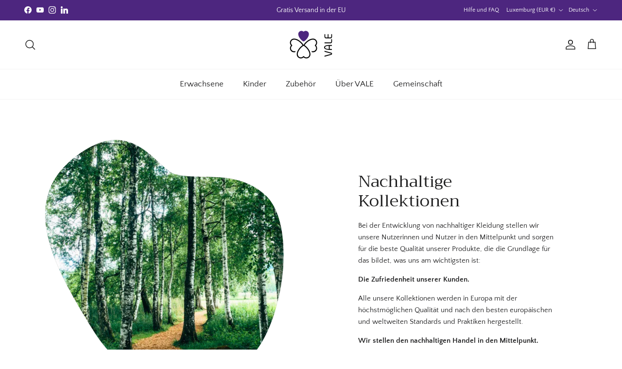

--- FILE ---
content_type: text/html; charset=utf-8
request_url: https://vale-designs.com/de-lu/pages/nachhaltigkeit
body_size: 62901
content:
<!doctype html>
<html class="no-js" lang="de" dir="ltr">
<head>
<meta charset="utf-8">
<meta name="viewport" content="width=device-width,initial-scale=1"><link rel="icon" href="//vale-designs.com/cdn/shop/files/Favicon_180x180_729acefb-c843-45f3-af43-b0f65a57ef56.png?crop=center&height=48&v=1704901586&width=48" type="image/png">
  <link rel="apple-touch-icon" href="//vale-designs.com/cdn/shop/files/Favicon_180x180_729acefb-c843-45f3-af43-b0f65a57ef56.png?crop=center&height=180&v=1704901586&width=180"><!-- Google Tag Manager -->
<script>(function(w,d,s,l,i){w[l]=w[l]||[];w[l].push({'gtm.start':
new Date().getTime(),event:'gtm.js'});var f=d.getElementsByTagName(s)[0],
j=d.createElement(s),dl=l!='dataLayer'?'&l='+l:'';j.async=true;j.src=
'https://www.googletagmanager.com/gtm.js?id='+i+dl;f.parentNode.insertBefore(j,f);
})(window,document,'script','dataLayer','GTM-M2P96JSH');</script>
<!-- End Google Tag Manager --><style>@font-face {
  font-family: "Quattrocento Sans";
  font-weight: 400;
  font-style: normal;
  font-display: fallback;
  src: url("//vale-designs.com/cdn/fonts/quattrocento_sans/quattrocentosans_n4.ce5e9bf514e68f53bdd875976847cf755c702eaa.woff2") format("woff2"),
       url("//vale-designs.com/cdn/fonts/quattrocento_sans/quattrocentosans_n4.44bbfb57d228eb8bb083d1f98e7d96e16137abce.woff") format("woff");
}
@font-face {
  font-family: "Quattrocento Sans";
  font-weight: 700;
  font-style: normal;
  font-display: fallback;
  src: url("//vale-designs.com/cdn/fonts/quattrocento_sans/quattrocentosans_n7.bdda9092621b2e3b4284b12e8f0c092969b176c1.woff2") format("woff2"),
       url("//vale-designs.com/cdn/fonts/quattrocento_sans/quattrocentosans_n7.3f8ab2a91343269966c4aa4831bcd588e7ce07b9.woff") format("woff");
}
@font-face {
  font-family: "Quattrocento Sans";
  font-weight: 400;
  font-style: italic;
  font-display: fallback;
  src: url("//vale-designs.com/cdn/fonts/quattrocento_sans/quattrocentosans_i4.4f70b1e78f59fa1468e3436ab863ff0bf71e71bb.woff2") format("woff2"),
       url("//vale-designs.com/cdn/fonts/quattrocento_sans/quattrocentosans_i4.b695efef5d957af404945574b7239740f79b899f.woff") format("woff");
}
@font-face {
  font-family: "Quattrocento Sans";
  font-weight: 700;
  font-style: italic;
  font-display: fallback;
  src: url("//vale-designs.com/cdn/fonts/quattrocento_sans/quattrocentosans_i7.49d754c8032546c24062cf385f8660abbb11ef1e.woff2") format("woff2"),
       url("//vale-designs.com/cdn/fonts/quattrocento_sans/quattrocentosans_i7.567b0b818999022d5a9ccb99542d8ff8cdb497df.woff") format("woff");
}
@font-face {
  font-family: Trirong;
  font-weight: 400;
  font-style: normal;
  font-display: fallback;
  src: url("//vale-designs.com/cdn/fonts/trirong/trirong_n4.46b40419aaa69bf77077c3108d75dad5a0318d4b.woff2") format("woff2"),
       url("//vale-designs.com/cdn/fonts/trirong/trirong_n4.97753898e63cd7e164ad614681eba2c7fe577190.woff") format("woff");
}
@font-face {
  font-family: Trirong;
  font-weight: 700;
  font-style: normal;
  font-display: fallback;
  src: url("//vale-designs.com/cdn/fonts/trirong/trirong_n7.a33ed6536f9a7c6d7a9d0b52e1e13fd44f544eff.woff2") format("woff2"),
       url("//vale-designs.com/cdn/fonts/trirong/trirong_n7.cdb88d0f8e5c427b393745c8cdeb8bc085cbacff.woff") format("woff");
}
@font-face {
  font-family: "Quattrocento Sans";
  font-weight: 400;
  font-style: normal;
  font-display: fallback;
  src: url("//vale-designs.com/cdn/fonts/quattrocento_sans/quattrocentosans_n4.ce5e9bf514e68f53bdd875976847cf755c702eaa.woff2") format("woff2"),
       url("//vale-designs.com/cdn/fonts/quattrocento_sans/quattrocentosans_n4.44bbfb57d228eb8bb083d1f98e7d96e16137abce.woff") format("woff");
}
:root {
  --page-container-width:          1480px;
  --reading-container-width:       720px;
  --divider-opacity:               0.14;
  --gutter-large:                  30px;
  --gutter-desktop:                20px;
  --gutter-mobile:                 16px;
  --section-padding:               50px;
  --larger-section-padding:        80px;
  --larger-section-padding-mobile: 60px;
  --largest-section-padding:       110px;
  --aos-animate-duration:          0.6s;

  --base-font-family:              "Quattrocento Sans", sans-serif;
  --base-font-weight:              400;
  --base-font-style:               normal;
  --heading-font-family:           Trirong, serif;
  --heading-font-weight:           400;
  --heading-font-style:            normal;
  --logo-font-family:              Trirong, serif;
  --logo-font-weight:              700;
  --logo-font-style:               normal;
  --nav-font-family:               "Quattrocento Sans", sans-serif;
  --nav-font-weight:               400;
  --nav-font-style:                normal;

  --base-text-size:15px;
  --base-line-height:              1.6;
  --input-text-size:16px;
  --smaller-text-size-1:12px;
  --smaller-text-size-2:14px;
  --smaller-text-size-3:12px;
  --smaller-text-size-4:11px;
  --larger-text-size:34px;
  --super-large-text-size:60px;
  --super-large-mobile-text-size:27px;
  --larger-mobile-text-size:27px;
  --logo-text-size:24px;--btn-letter-spacing: normal;
    --btn-text-transform: none;
    --button-text-size:  15px;
    --quickbuy-button-text-size: 14px;
    --small-feature-link-font-size: 1em;
    --input-btn-padding-top:             1em;
    --input-btn-padding-bottom:          1em;--heading-text-transform:none;
  --nav-text-size:                      17px;
  --mobile-menu-font-weight:            600;

  --body-bg-color:                      255 255 255;
  --bg-color:                           255 255 255;
  --body-text-color:                    32 32 33;
  --text-color:                         32 32 33;

  --header-text-col:                    #202021;--header-text-hover-col:             var(--main-nav-link-hover-col);--header-bg-col:                     #ffffff;
  --heading-color:                     32 32 33;
  --body-heading-color:                32 32 33;
  --heading-divider-col:               #f4f4f4;

  --logo-col:                          #171717;
  --main-nav-bg:                       #ffffff;
  --main-nav-link-col:                 #202021;
  --main-nav-link-hover-col:           #4d267f;
  --main-nav-link-featured-col:        #4d267f;

  --link-color:                        77 38 127;
  --body-link-color:                   77 38 127;

  --btn-bg-color:                        77 38 127;
  --btn-bg-hover-color:                  32 32 33;
  --btn-border-color:                    77 38 127;
  --btn-border-hover-color:              32 32 33;
  --btn-text-color:                      255 255 255;
  --btn-text-hover-color:                255 255 255;--btn-alt-bg-color:                    246 245 248;
  --btn-alt-text-color:                  77 38 127;
  --btn-alt-border-color:                77 38 127;
  --btn-alt-border-hover-color:          77 38 127;--btn-ter-bg-color:                    235 235 235;
  --btn-ter-text-color:                  0 0 0;
  --btn-ter-bg-hover-color:              77 38 127;
  --btn-ter-text-hover-color:            255 255 255;--btn-border-radius: 3px;--color-scheme-default:                             #ffffff;
  --color-scheme-default-color:                       255 255 255;
  --color-scheme-default-text-color:                  32 32 33;
  --color-scheme-default-head-color:                  32 32 33;
  --color-scheme-default-link-color:                  77 38 127;
  --color-scheme-default-btn-text-color:              255 255 255;
  --color-scheme-default-btn-text-hover-color:        255 255 255;
  --color-scheme-default-btn-bg-color:                77 38 127;
  --color-scheme-default-btn-bg-hover-color:          32 32 33;
  --color-scheme-default-btn-border-color:            77 38 127;
  --color-scheme-default-btn-border-hover-color:      32 32 33;
  --color-scheme-default-btn-alt-text-color:          77 38 127;
  --color-scheme-default-btn-alt-bg-color:            246 245 248;
  --color-scheme-default-btn-alt-border-color:        77 38 127;
  --color-scheme-default-btn-alt-border-hover-color:  77 38 127;

  --color-scheme-1:                             #f6f5f8;
  --color-scheme-1-color:                       246 245 248;
  --color-scheme-1-text-color:                  32 32 33;
  --color-scheme-1-head-color:                  32 32 33;
  --color-scheme-1-link-color:                  77 38 127;
  --color-scheme-1-btn-text-color:              255 255 255;
  --color-scheme-1-btn-text-hover-color:        255 255 255;
  --color-scheme-1-btn-bg-color:                77 38 127;
  --color-scheme-1-btn-bg-hover-color:          32 32 33;
  --color-scheme-1-btn-border-color:            77 38 127;
  --color-scheme-1-btn-border-hover-color:      32 32 33;
  --color-scheme-1-btn-alt-text-color:          77 38 127;
  --color-scheme-1-btn-alt-bg-color:            246 245 248;
  --color-scheme-1-btn-alt-border-color:        77 38 127;
  --color-scheme-1-btn-alt-border-hover-color:  77 38 127;

  --color-scheme-2:                             #b0c6ad;
  --color-scheme-2-color:                       176 198 173;
  --color-scheme-2-text-color:                  32 32 33;
  --color-scheme-2-head-color:                  32 32 33;
  --color-scheme-2-link-color:                  77 38 127;
  --color-scheme-2-btn-text-color:              255 255 255;
  --color-scheme-2-btn-text-hover-color:        255 255 255;
  --color-scheme-2-btn-bg-color:                77 38 127;
  --color-scheme-2-btn-bg-hover-color:          32 32 33;
  --color-scheme-2-btn-border-color:            77 38 127;
  --color-scheme-2-btn-border-hover-color:      32 32 33;
  --color-scheme-2-btn-alt-text-color:          33 43 54;
  --color-scheme-2-btn-alt-bg-color:            246 245 248;
  --color-scheme-2-btn-alt-border-color:        33 43 54;
  --color-scheme-2-btn-alt-border-hover-color:  33 43 54;

  /* Shop Pay payment terms */
  --payment-terms-background-color:    #ffffff;--quickbuy-bg: 246 245 248;--body-input-background-color:       rgb(var(--body-bg-color));
  --input-background-color:            rgb(var(--body-bg-color));
  --body-input-text-color:             var(--body-text-color);
  --input-text-color:                  var(--body-text-color);
  --body-input-border-color:           rgb(199, 199, 200);
  --input-border-color:                rgb(199, 199, 200);
  --input-border-color-hover:          rgb(132, 132, 133);
  --input-border-color-active:         rgb(32, 32, 33);

  --swatch-cross-svg:                  url("data:image/svg+xml,%3Csvg xmlns='http://www.w3.org/2000/svg' width='240' height='240' viewBox='0 0 24 24' fill='none' stroke='rgb(199, 199, 200)' stroke-width='0.09' preserveAspectRatio='none' %3E%3Cline x1='24' y1='0' x2='0' y2='24'%3E%3C/line%3E%3C/svg%3E");
  --swatch-cross-hover:                url("data:image/svg+xml,%3Csvg xmlns='http://www.w3.org/2000/svg' width='240' height='240' viewBox='0 0 24 24' fill='none' stroke='rgb(132, 132, 133)' stroke-width='0.09' preserveAspectRatio='none' %3E%3Cline x1='24' y1='0' x2='0' y2='24'%3E%3C/line%3E%3C/svg%3E");
  --swatch-cross-active:               url("data:image/svg+xml,%3Csvg xmlns='http://www.w3.org/2000/svg' width='240' height='240' viewBox='0 0 24 24' fill='none' stroke='rgb(32, 32, 33)' stroke-width='0.09' preserveAspectRatio='none' %3E%3Cline x1='24' y1='0' x2='0' y2='24'%3E%3C/line%3E%3C/svg%3E");

  --footer-divider-col:                #ede9e8;
  --footer-text-col:                   32 32 33;
  --footer-heading-col:                32 32 33;
  --footer-bg:                         #f6f5f8;--product-label-overlay-justify: flex-start;--product-label-overlay-align: flex-end;--product-label-overlay-reduction-text:   #ffffff;
  --product-label-overlay-reduction-bg:     #4d267f;
  --product-label-overlay-stock-text:       #ffffff;
  --product-label-overlay-stock-bg:         #bab3c3;
  --product-label-overlay-new-text:         #ffffff;
  --product-label-overlay-new-bg:           #504d54;
  --product-label-overlay-meta-text:        #ffffff;
  --product-label-overlay-meta-bg:          #504d54;
  --product-label-sale-text:                #4d267f;
  --product-label-sold-text:                #171717;
  --product-label-preorder-text:            #3ea36a;

  --product-block-crop-align:               center;

  
  --product-block-price-align:              center;
  --product-block-price-item-margin-start:  .25rem;
  --product-block-price-item-margin-end:    .25rem;
  

  --collection-block-image-position:   center center;

  --swatch-picker-image-size:          70px;
  --swatch-crop-align:                 center center;

  --image-overlay-text-color:          255 255 255;--image-overlay-bg:                  rgba(0, 0, 0, 0.1);
  --image-overlay-shadow-start:        rgb(0 0 0 / 0.7);
  --image-overlay-box-opacity:         0.9;.image-overlay--bg-box .text-overlay .text-overlay__text {
      --image-overlay-box-bg: 255 255 255;
      --heading-color: var(--body-heading-color);
      --text-color: var(--body-text-color);
      --link-color: var(--body-link-color);
    }--product-inventory-ok-box-color:            #f2faf0;
  --product-inventory-ok-text-color:           #108043;
  --product-inventory-ok-icon-box-fill-color:  #fff;
  --product-inventory-low-box-color:           #fcf1cd;
  --product-inventory-low-text-color:          #dd9a1a;
  --product-inventory-low-icon-box-fill-color: #fff;
  --product-inventory-low-text-color-channels: 16, 128, 67;
  --product-inventory-ok-text-color-channels:  221, 154, 26;

  --rating-star-color: 246 165 41;
}::selection {
    background: rgb(var(--body-heading-color));
    color: rgb(var(--body-bg-color));
  }
  ::-moz-selection {
    background: rgb(var(--body-heading-color));
    color: rgb(var(--body-bg-color));
  }.use-color-scheme--default {
  --product-label-sale-text:           #4d267f;
  --product-label-sold-text:           #171717;
  --product-label-preorder-text:       #3ea36a;
  --input-background-color:            rgb(var(--body-bg-color));
  --input-text-color:                  var(--body-input-text-color);
  --input-border-color:                rgb(199, 199, 200);
  --input-border-color-hover:          rgb(132, 132, 133);
  --input-border-color-active:         rgb(32, 32, 33);
}</style>

  <link href="//vale-designs.com/cdn/shop/t/30/assets/main.css?v=181073107730746733071720976711" rel="stylesheet" type="text/css" media="all" />
<link rel="preload" as="font" href="//vale-designs.com/cdn/fonts/quattrocento_sans/quattrocentosans_n4.ce5e9bf514e68f53bdd875976847cf755c702eaa.woff2" type="font/woff2" crossorigin><link rel="preload" as="font" href="//vale-designs.com/cdn/fonts/trirong/trirong_n4.46b40419aaa69bf77077c3108d75dad5a0318d4b.woff2" type="font/woff2" crossorigin><script>
    document.documentElement.className = document.documentElement.className.replace('no-js', 'js');

    window.theme = {
      info: {
        name: 'Symmetry',
        version: '7.2.1'
      },
      device: {
        hasTouch: window.matchMedia('(any-pointer: coarse)').matches,
        hasHover: window.matchMedia('(hover: hover)').matches
      },
      mediaQueries: {
        md: '(min-width: 768px)',
        productMediaCarouselBreak: '(min-width: 1041px)'
      },
      routes: {
        base: 'https://vale-designs.com',
        cart: '/de-lu/cart',
        cartAdd: '/de-lu/cart/add.js',
        cartUpdate: '/de-lu/cart/update.js',
        predictiveSearch: '/de-lu/search/suggest'
      },
      strings: {
        cartTermsConfirmation: "Sie müssen den Nutzungsbedingungen zustimmen, bevor Sie fortfahren.",
        cartItemsQuantityError: "Du kannst deinem Warenkorb nur [QUANTITY] Stück dieses Artikels hinzufügen.",
        generalSearchViewAll: "Alle Suchergebnisse anzeigen",
        noStock: "Ausverkauft",
        noVariant: "Nicht verfügbar",
        productsProductChooseA: "Wähle ein",
        generalSearchPages: "Seiten",
        generalSearchNoResultsWithoutTerms: "Leider haben wir keine Ergebnisse gefunden",
        shippingCalculator: {
          singleRate: "Es ist eine Versandrate verfügbar für:",
          multipleRates: "Versandkosten verfügbar, beginnend bei:",
          noRates: "Wir liefern nicht an dieses Ziel."
        }
      },
      settings: {
        moneyWithCurrencyFormat: "€{{amount_with_comma_separator}} EUR",
        cartType: "page",
        afterAddToCart: "notification",
        quickbuyStyle: "button",
        externalLinksNewTab: true,
        internalLinksSmoothScroll: true
      }
    }

    theme.inlineNavigationCheck = function() {
      var pageHeader = document.querySelector('.pageheader'),
          inlineNavContainer = pageHeader.querySelector('.logo-area__left__inner'),
          inlineNav = inlineNavContainer.querySelector('.navigation--left');
      if (inlineNav && getComputedStyle(inlineNav).display != 'none') {
        var inlineMenuCentered = document.querySelector('.pageheader--layout-inline-menu-center'),
            logoContainer = document.querySelector('.logo-area__middle__inner');
        if(inlineMenuCentered) {
          var rightWidth = document.querySelector('.logo-area__right__inner').clientWidth,
              middleWidth = logoContainer.clientWidth,
              logoArea = document.querySelector('.logo-area'),
              computedLogoAreaStyle = getComputedStyle(logoArea),
              logoAreaInnerWidth = logoArea.clientWidth - Math.ceil(parseFloat(computedLogoAreaStyle.paddingLeft)) - Math.ceil(parseFloat(computedLogoAreaStyle.paddingRight)),
              availableNavWidth = logoAreaInnerWidth - Math.max(rightWidth, middleWidth) * 2 - 40;
          inlineNavContainer.style.maxWidth = availableNavWidth + 'px';
        }

        var firstInlineNavLink = inlineNav.querySelector('.navigation__item:first-child'),
            lastInlineNavLink = inlineNav.querySelector('.navigation__item:last-child');
        if (lastInlineNavLink) {
          var inlineNavWidth = null;
          if(document.querySelector('html[dir=rtl]')) {
            inlineNavWidth = firstInlineNavLink.offsetLeft - lastInlineNavLink.offsetLeft + firstInlineNavLink.offsetWidth;
          } else {
            inlineNavWidth = lastInlineNavLink.offsetLeft - firstInlineNavLink.offsetLeft + lastInlineNavLink.offsetWidth;
          }
          if (inlineNavContainer.offsetWidth >= inlineNavWidth) {
            pageHeader.classList.add('pageheader--layout-inline-permitted');
            var tallLogo = logoContainer.clientHeight > lastInlineNavLink.clientHeight + 20;
            if (tallLogo) {
              inlineNav.classList.add('navigation--tight-underline');
            } else {
              inlineNav.classList.remove('navigation--tight-underline');
            }
          } else {
            pageHeader.classList.remove('pageheader--layout-inline-permitted');
          }
        }
      }
    };

    theme.setInitialHeaderHeightProperty = () => {
      const section = document.querySelector('.section-header');
      if (section) {
        document.documentElement.style.setProperty('--theme-header-height', Math.ceil(section.clientHeight) + 'px');
      }
    };
  </script>

  <script src="//vale-designs.com/cdn/shop/t/30/assets/main.js?v=63521094751913525411720976711" defer></script>
    <script src="//vale-designs.com/cdn/shop/t/30/assets/animate-on-scroll.js?v=15249566486942820451720976711" defer></script>
    <link href="//vale-designs.com/cdn/shop/t/30/assets/animate-on-scroll.css?v=116824741000487223811720976711" rel="stylesheet" type="text/css" media="all" />
  

  <script>window.performance && window.performance.mark && window.performance.mark('shopify.content_for_header.start');</script><meta name="google-site-verification" content="V-T-XIbd76RAFr_-c7D_zD9JoVSrA7CcOnTqvuhy0z4">
<meta name="facebook-domain-verification" content="e3z1km33vdn65mcdeirq1lfocdk80t">
<meta id="shopify-digital-wallet" name="shopify-digital-wallet" content="/48624468127/digital_wallets/dialog">
<meta name="shopify-checkout-api-token" content="fb1b3a305a7e3a3a0584e3c27871e766">
<meta id="in-context-paypal-metadata" data-shop-id="48624468127" data-venmo-supported="false" data-environment="production" data-locale="de_DE" data-paypal-v4="true" data-currency="EUR">
<link rel="alternate" hreflang="x-default" href="https://vale-designs.com/pages/sustainability">
<link rel="alternate" hreflang="en" href="https://vale-designs.com/pages/sustainability">
<link rel="alternate" hreflang="nl" href="https://vale-designs.com/nl/pages/duurzaamheid">
<link rel="alternate" hreflang="fr" href="https://vale-designs.com/fr/pages/durabilite">
<link rel="alternate" hreflang="de" href="https://vale-designs.com/de/pages/nachhaltigkeit">
<link rel="alternate" hreflang="no" href="https://vale-designs.com/no/pages/baerekraft">
<link rel="alternate" hreflang="sv" href="https://vale-designs.com/sv/pages/hallbarhet">
<link rel="alternate" hreflang="da" href="https://vale-designs.com/da/pages/baeredygtighed">
<link rel="alternate" hreflang="ar" href="https://vale-designs.com/ar/pages/%D8%A7%D9%84%D8%A7%D8%B3%D8%AA%D8%AF%D8%A7%D9%85%D8%A9">
<link rel="alternate" hreflang="fi" href="https://vale-designs.com/fi/pages/kestava-kehitys">
<link rel="alternate" hreflang="sv-SE" href="https://vale-designs.se/pages/hallbarhet">
<link rel="alternate" hreflang="en-SE" href="https://vale-designs.se/en/pages/sustainability">
<link rel="alternate" hreflang="no-NO" href="https://vale-designs.com/no-no/pages/baerekraft">
<link rel="alternate" hreflang="en-NO" href="https://vale-designs.com/en-no/pages/sustainability">
<link rel="alternate" hreflang="en-GB" href="https://vale-designs.co.uk/pages/sustainability">
<link rel="alternate" hreflang="de-DE" href="https://vale-designs.de/pages/nachhaltigkeit">
<link rel="alternate" hreflang="en-DE" href="https://vale-designs.de/en/pages/sustainability">
<link rel="alternate" hreflang="en-CH" href="https://vale-designs.com/en-ch/pages/sustainability">
<link rel="alternate" hreflang="fr-CH" href="https://vale-designs.com/fr-ch/pages/durabilite">
<link rel="alternate" hreflang="de-CH" href="https://vale-designs.com/de-ch/pages/nachhaltigkeit">
<link rel="alternate" hreflang="fr-FR" href="https://vale-designs.com/fr-fr/pages/durabilite">
<link rel="alternate" hreflang="en-FR" href="https://vale-designs.com/en-fr/pages/sustainability">
<link rel="alternate" hreflang="en-IT" href="https://vale-designs.com/en-it/pages/sustainability">
<link rel="alternate" hreflang="fr-LU" href="https://vale-designs.com/fr-lu/pages/durabilite">
<link rel="alternate" hreflang="de-LU" href="https://vale-designs.com/de-lu/pages/nachhaltigkeit">
<link rel="alternate" hreflang="en-LU" href="https://vale-designs.com/en-lu/pages/sustainability">
<link rel="alternate" hreflang="nl-NL" href="https://vale-designs.com/nl-nl/pages/duurzaamheid">
<link rel="alternate" hreflang="en-NL" href="https://vale-designs.com/en-nl/pages/sustainability">
<link rel="alternate" hreflang="en-PT" href="https://vale-designs.com/en-pt/pages/sustainability">
<link rel="alternate" hreflang="en-SK" href="https://vale-designs.com/en-sk/pages/sustainability">
<link rel="alternate" hreflang="en-ES" href="https://vale-designs.com/en-es/pages/sustainability">
<link rel="alternate" hreflang="en-IE" href="https://vale-designs.com/en-ie/pages/sustainability">
<link rel="alternate" hreflang="da-DK" href="https://vale-designs.dk/pages/baeredygtighed">
<link rel="alternate" hreflang="en-DK" href="https://vale-designs.dk/en/pages/sustainability">
<link rel="alternate" hreflang="fr-BE" href="https://vale-designs.com/fr-be/pages/durabilite">
<link rel="alternate" hreflang="nl-BE" href="https://vale-designs.com/nl-be/pages/duurzaamheid">
<link rel="alternate" hreflang="en-BE" href="https://vale-designs.com/en-be/pages/sustainability">
<link rel="alternate" hreflang="fi-FI" href="https://vale-designs.com/fi-fi/pages/kestava-kehitys">
<link rel="alternate" hreflang="en-FI" href="https://vale-designs.com/en-fi/pages/sustainability">
<link rel="alternate" hreflang="en-SI" href="https://vale-designs.com/en-si/pages/sustainability">
<link rel="alternate" hreflang="en-PL" href="https://vale-designs.com/en-pl/pages/sustainability">
<link rel="alternate" hreflang="en-CZ" href="https://vale-designs.com/en-cz/pages/sustainability">
<script async="async" src="/checkouts/internal/preloads.js?locale=de-LU"></script>
<link rel="preconnect" href="https://shop.app" crossorigin="anonymous">
<script async="async" src="https://shop.app/checkouts/internal/preloads.js?locale=de-LU&shop_id=48624468127" crossorigin="anonymous"></script>
<script id="apple-pay-shop-capabilities" type="application/json">{"shopId":48624468127,"countryCode":"DK","currencyCode":"EUR","merchantCapabilities":["supports3DS"],"merchantId":"gid:\/\/shopify\/Shop\/48624468127","merchantName":"VALE Designs","requiredBillingContactFields":["postalAddress","email","phone"],"requiredShippingContactFields":["postalAddress","email","phone"],"shippingType":"shipping","supportedNetworks":["visa","maestro","masterCard","amex"],"total":{"type":"pending","label":"VALE Designs","amount":"1.00"},"shopifyPaymentsEnabled":true,"supportsSubscriptions":true}</script>
<script id="shopify-features" type="application/json">{"accessToken":"fb1b3a305a7e3a3a0584e3c27871e766","betas":["rich-media-storefront-analytics"],"domain":"vale-designs.com","predictiveSearch":true,"shopId":48624468127,"locale":"de"}</script>
<script>var Shopify = Shopify || {};
Shopify.shop = "vale-designs.myshopify.com";
Shopify.locale = "de";
Shopify.currency = {"active":"EUR","rate":"0.13657188"};
Shopify.country = "LU";
Shopify.theme = {"name":"Symmetry 7.2.1 - ReZip implementation","id":165662654801,"schema_name":"Symmetry","schema_version":"7.2.1","theme_store_id":568,"role":"main"};
Shopify.theme.handle = "null";
Shopify.theme.style = {"id":null,"handle":null};
Shopify.cdnHost = "vale-designs.com/cdn";
Shopify.routes = Shopify.routes || {};
Shopify.routes.root = "/de-lu/";</script>
<script type="module">!function(o){(o.Shopify=o.Shopify||{}).modules=!0}(window);</script>
<script>!function(o){function n(){var o=[];function n(){o.push(Array.prototype.slice.apply(arguments))}return n.q=o,n}var t=o.Shopify=o.Shopify||{};t.loadFeatures=n(),t.autoloadFeatures=n()}(window);</script>
<script>
  window.ShopifyPay = window.ShopifyPay || {};
  window.ShopifyPay.apiHost = "shop.app\/pay";
  window.ShopifyPay.redirectState = null;
</script>
<script id="shop-js-analytics" type="application/json">{"pageType":"page"}</script>
<script defer="defer" async type="module" src="//vale-designs.com/cdn/shopifycloud/shop-js/modules/v2/client.init-shop-cart-sync_e98Ab_XN.de.esm.js"></script>
<script defer="defer" async type="module" src="//vale-designs.com/cdn/shopifycloud/shop-js/modules/v2/chunk.common_Pcw9EP95.esm.js"></script>
<script defer="defer" async type="module" src="//vale-designs.com/cdn/shopifycloud/shop-js/modules/v2/chunk.modal_CzmY4ZhL.esm.js"></script>
<script type="module">
  await import("//vale-designs.com/cdn/shopifycloud/shop-js/modules/v2/client.init-shop-cart-sync_e98Ab_XN.de.esm.js");
await import("//vale-designs.com/cdn/shopifycloud/shop-js/modules/v2/chunk.common_Pcw9EP95.esm.js");
await import("//vale-designs.com/cdn/shopifycloud/shop-js/modules/v2/chunk.modal_CzmY4ZhL.esm.js");

  window.Shopify.SignInWithShop?.initShopCartSync?.({"fedCMEnabled":true,"windoidEnabled":true});

</script>
<script>
  window.Shopify = window.Shopify || {};
  if (!window.Shopify.featureAssets) window.Shopify.featureAssets = {};
  window.Shopify.featureAssets['shop-js'] = {"shop-cart-sync":["modules/v2/client.shop-cart-sync_DazCVyJ3.de.esm.js","modules/v2/chunk.common_Pcw9EP95.esm.js","modules/v2/chunk.modal_CzmY4ZhL.esm.js"],"init-fed-cm":["modules/v2/client.init-fed-cm_D0AulfmK.de.esm.js","modules/v2/chunk.common_Pcw9EP95.esm.js","modules/v2/chunk.modal_CzmY4ZhL.esm.js"],"shop-cash-offers":["modules/v2/client.shop-cash-offers_BISyWFEA.de.esm.js","modules/v2/chunk.common_Pcw9EP95.esm.js","modules/v2/chunk.modal_CzmY4ZhL.esm.js"],"shop-login-button":["modules/v2/client.shop-login-button_D_c1vx_E.de.esm.js","modules/v2/chunk.common_Pcw9EP95.esm.js","modules/v2/chunk.modal_CzmY4ZhL.esm.js"],"pay-button":["modules/v2/client.pay-button_CHADzJ4g.de.esm.js","modules/v2/chunk.common_Pcw9EP95.esm.js","modules/v2/chunk.modal_CzmY4ZhL.esm.js"],"shop-button":["modules/v2/client.shop-button_CQnD2U3v.de.esm.js","modules/v2/chunk.common_Pcw9EP95.esm.js","modules/v2/chunk.modal_CzmY4ZhL.esm.js"],"avatar":["modules/v2/client.avatar_BTnouDA3.de.esm.js"],"init-windoid":["modules/v2/client.init-windoid_CmA0-hrC.de.esm.js","modules/v2/chunk.common_Pcw9EP95.esm.js","modules/v2/chunk.modal_CzmY4ZhL.esm.js"],"init-shop-for-new-customer-accounts":["modules/v2/client.init-shop-for-new-customer-accounts_BCzC_Mib.de.esm.js","modules/v2/client.shop-login-button_D_c1vx_E.de.esm.js","modules/v2/chunk.common_Pcw9EP95.esm.js","modules/v2/chunk.modal_CzmY4ZhL.esm.js"],"init-shop-email-lookup-coordinator":["modules/v2/client.init-shop-email-lookup-coordinator_DYzOit4u.de.esm.js","modules/v2/chunk.common_Pcw9EP95.esm.js","modules/v2/chunk.modal_CzmY4ZhL.esm.js"],"init-shop-cart-sync":["modules/v2/client.init-shop-cart-sync_e98Ab_XN.de.esm.js","modules/v2/chunk.common_Pcw9EP95.esm.js","modules/v2/chunk.modal_CzmY4ZhL.esm.js"],"shop-toast-manager":["modules/v2/client.shop-toast-manager_Bc-1elH8.de.esm.js","modules/v2/chunk.common_Pcw9EP95.esm.js","modules/v2/chunk.modal_CzmY4ZhL.esm.js"],"init-customer-accounts":["modules/v2/client.init-customer-accounts_CqlRHmZs.de.esm.js","modules/v2/client.shop-login-button_D_c1vx_E.de.esm.js","modules/v2/chunk.common_Pcw9EP95.esm.js","modules/v2/chunk.modal_CzmY4ZhL.esm.js"],"init-customer-accounts-sign-up":["modules/v2/client.init-customer-accounts-sign-up_DZmBw6yB.de.esm.js","modules/v2/client.shop-login-button_D_c1vx_E.de.esm.js","modules/v2/chunk.common_Pcw9EP95.esm.js","modules/v2/chunk.modal_CzmY4ZhL.esm.js"],"shop-follow-button":["modules/v2/client.shop-follow-button_Cx-w7rSq.de.esm.js","modules/v2/chunk.common_Pcw9EP95.esm.js","modules/v2/chunk.modal_CzmY4ZhL.esm.js"],"checkout-modal":["modules/v2/client.checkout-modal_Djjmh8qM.de.esm.js","modules/v2/chunk.common_Pcw9EP95.esm.js","modules/v2/chunk.modal_CzmY4ZhL.esm.js"],"shop-login":["modules/v2/client.shop-login_DMZMgoZf.de.esm.js","modules/v2/chunk.common_Pcw9EP95.esm.js","modules/v2/chunk.modal_CzmY4ZhL.esm.js"],"lead-capture":["modules/v2/client.lead-capture_SqejaEd8.de.esm.js","modules/v2/chunk.common_Pcw9EP95.esm.js","modules/v2/chunk.modal_CzmY4ZhL.esm.js"],"payment-terms":["modules/v2/client.payment-terms_DUeEqFTJ.de.esm.js","modules/v2/chunk.common_Pcw9EP95.esm.js","modules/v2/chunk.modal_CzmY4ZhL.esm.js"]};
</script>
<script>(function() {
  var isLoaded = false;
  function asyncLoad() {
    if (isLoaded) return;
    isLoaded = true;
    var urls = ["https:\/\/cdn.nfcube.com\/instafeed-4b4c7be295515b9307d8b65960693083.js?shop=vale-designs.myshopify.com","https:\/\/static.klaviyo.com\/onsite\/js\/klaviyo.js?company_id=SZvGJp\u0026shop=vale-designs.myshopify.com","https:\/\/ecommplugins-scripts.trustpilot.com\/v2.1\/js\/header.min.js?settings=eyJrZXkiOiJ0RVRsN0JaME90YUh6WjllIiwicyI6InNrdSJ9\u0026v=2.5\u0026shop=vale-designs.myshopify.com","https:\/\/ecommplugins-trustboxsettings.trustpilot.com\/vale-designs.myshopify.com.js?settings=1710758601515\u0026shop=vale-designs.myshopify.com","https:\/\/widget.trustpilot.com\/bootstrap\/v5\/tp.widget.sync.bootstrap.min.js?shop=vale-designs.myshopify.com","https:\/\/cdn.shopify.com\/s\/files\/1\/0486\/2446\/8127\/t\/30\/assets\/yoast-active-script.js?v=1720976860\u0026shop=vale-designs.myshopify.com"];
    for (var i = 0; i < urls.length; i++) {
      var s = document.createElement('script');
      s.type = 'text/javascript';
      s.async = true;
      s.src = urls[i];
      var x = document.getElementsByTagName('script')[0];
      x.parentNode.insertBefore(s, x);
    }
  };
  if(window.attachEvent) {
    window.attachEvent('onload', asyncLoad);
  } else {
    window.addEventListener('load', asyncLoad, false);
  }
})();</script>
<script id="__st">var __st={"a":48624468127,"offset":3600,"reqid":"2cc12c96-4945-42a4-9675-429f8b3a2368-1769115807","pageurl":"vale-designs.com\/de-lu\/pages\/nachhaltigkeit","s":"pages-90477297823","u":"6917f3570b94","p":"page","rtyp":"page","rid":90477297823};</script>
<script>window.ShopifyPaypalV4VisibilityTracking = true;</script>
<script id="captcha-bootstrap">!function(){'use strict';const t='contact',e='account',n='new_comment',o=[[t,t],['blogs',n],['comments',n],[t,'customer']],c=[[e,'customer_login'],[e,'guest_login'],[e,'recover_customer_password'],[e,'create_customer']],r=t=>t.map((([t,e])=>`form[action*='/${t}']:not([data-nocaptcha='true']) input[name='form_type'][value='${e}']`)).join(','),a=t=>()=>t?[...document.querySelectorAll(t)].map((t=>t.form)):[];function s(){const t=[...o],e=r(t);return a(e)}const i='password',u='form_key',d=['recaptcha-v3-token','g-recaptcha-response','h-captcha-response',i],f=()=>{try{return window.sessionStorage}catch{return}},m='__shopify_v',_=t=>t.elements[u];function p(t,e,n=!1){try{const o=window.sessionStorage,c=JSON.parse(o.getItem(e)),{data:r}=function(t){const{data:e,action:n}=t;return t[m]||n?{data:e,action:n}:{data:t,action:n}}(c);for(const[e,n]of Object.entries(r))t.elements[e]&&(t.elements[e].value=n);n&&o.removeItem(e)}catch(o){console.error('form repopulation failed',{error:o})}}const l='form_type',E='cptcha';function T(t){t.dataset[E]=!0}const w=window,h=w.document,L='Shopify',v='ce_forms',y='captcha';let A=!1;((t,e)=>{const n=(g='f06e6c50-85a8-45c8-87d0-21a2b65856fe',I='https://cdn.shopify.com/shopifycloud/storefront-forms-hcaptcha/ce_storefront_forms_captcha_hcaptcha.v1.5.2.iife.js',D={infoText:'Durch hCaptcha geschützt',privacyText:'Datenschutz',termsText:'Allgemeine Geschäftsbedingungen'},(t,e,n)=>{const o=w[L][v],c=o.bindForm;if(c)return c(t,g,e,D).then(n);var r;o.q.push([[t,g,e,D],n]),r=I,A||(h.body.append(Object.assign(h.createElement('script'),{id:'captcha-provider',async:!0,src:r})),A=!0)});var g,I,D;w[L]=w[L]||{},w[L][v]=w[L][v]||{},w[L][v].q=[],w[L][y]=w[L][y]||{},w[L][y].protect=function(t,e){n(t,void 0,e),T(t)},Object.freeze(w[L][y]),function(t,e,n,w,h,L){const[v,y,A,g]=function(t,e,n){const i=e?o:[],u=t?c:[],d=[...i,...u],f=r(d),m=r(i),_=r(d.filter((([t,e])=>n.includes(e))));return[a(f),a(m),a(_),s()]}(w,h,L),I=t=>{const e=t.target;return e instanceof HTMLFormElement?e:e&&e.form},D=t=>v().includes(t);t.addEventListener('submit',(t=>{const e=I(t);if(!e)return;const n=D(e)&&!e.dataset.hcaptchaBound&&!e.dataset.recaptchaBound,o=_(e),c=g().includes(e)&&(!o||!o.value);(n||c)&&t.preventDefault(),c&&!n&&(function(t){try{if(!f())return;!function(t){const e=f();if(!e)return;const n=_(t);if(!n)return;const o=n.value;o&&e.removeItem(o)}(t);const e=Array.from(Array(32),(()=>Math.random().toString(36)[2])).join('');!function(t,e){_(t)||t.append(Object.assign(document.createElement('input'),{type:'hidden',name:u})),t.elements[u].value=e}(t,e),function(t,e){const n=f();if(!n)return;const o=[...t.querySelectorAll(`input[type='${i}']`)].map((({name:t})=>t)),c=[...d,...o],r={};for(const[a,s]of new FormData(t).entries())c.includes(a)||(r[a]=s);n.setItem(e,JSON.stringify({[m]:1,action:t.action,data:r}))}(t,e)}catch(e){console.error('failed to persist form',e)}}(e),e.submit())}));const S=(t,e)=>{t&&!t.dataset[E]&&(n(t,e.some((e=>e===t))),T(t))};for(const o of['focusin','change'])t.addEventListener(o,(t=>{const e=I(t);D(e)&&S(e,y())}));const B=e.get('form_key'),M=e.get(l),P=B&&M;t.addEventListener('DOMContentLoaded',(()=>{const t=y();if(P)for(const e of t)e.elements[l].value===M&&p(e,B);[...new Set([...A(),...v().filter((t=>'true'===t.dataset.shopifyCaptcha))])].forEach((e=>S(e,t)))}))}(h,new URLSearchParams(w.location.search),n,t,e,['guest_login'])})(!1,!0)}();</script>
<script integrity="sha256-4kQ18oKyAcykRKYeNunJcIwy7WH5gtpwJnB7kiuLZ1E=" data-source-attribution="shopify.loadfeatures" defer="defer" src="//vale-designs.com/cdn/shopifycloud/storefront/assets/storefront/load_feature-a0a9edcb.js" crossorigin="anonymous"></script>
<script crossorigin="anonymous" defer="defer" src="//vale-designs.com/cdn/shopifycloud/storefront/assets/shopify_pay/storefront-65b4c6d7.js?v=20250812"></script>
<script data-source-attribution="shopify.dynamic_checkout.dynamic.init">var Shopify=Shopify||{};Shopify.PaymentButton=Shopify.PaymentButton||{isStorefrontPortableWallets:!0,init:function(){window.Shopify.PaymentButton.init=function(){};var t=document.createElement("script");t.src="https://vale-designs.com/cdn/shopifycloud/portable-wallets/latest/portable-wallets.de.js",t.type="module",document.head.appendChild(t)}};
</script>
<script data-source-attribution="shopify.dynamic_checkout.buyer_consent">
  function portableWalletsHideBuyerConsent(e){var t=document.getElementById("shopify-buyer-consent"),n=document.getElementById("shopify-subscription-policy-button");t&&n&&(t.classList.add("hidden"),t.setAttribute("aria-hidden","true"),n.removeEventListener("click",e))}function portableWalletsShowBuyerConsent(e){var t=document.getElementById("shopify-buyer-consent"),n=document.getElementById("shopify-subscription-policy-button");t&&n&&(t.classList.remove("hidden"),t.removeAttribute("aria-hidden"),n.addEventListener("click",e))}window.Shopify?.PaymentButton&&(window.Shopify.PaymentButton.hideBuyerConsent=portableWalletsHideBuyerConsent,window.Shopify.PaymentButton.showBuyerConsent=portableWalletsShowBuyerConsent);
</script>
<script data-source-attribution="shopify.dynamic_checkout.cart.bootstrap">document.addEventListener("DOMContentLoaded",(function(){function t(){return document.querySelector("shopify-accelerated-checkout-cart, shopify-accelerated-checkout")}if(t())Shopify.PaymentButton.init();else{new MutationObserver((function(e,n){t()&&(Shopify.PaymentButton.init(),n.disconnect())})).observe(document.body,{childList:!0,subtree:!0})}}));
</script>
<link id="shopify-accelerated-checkout-styles" rel="stylesheet" media="screen" href="https://vale-designs.com/cdn/shopifycloud/portable-wallets/latest/accelerated-checkout-backwards-compat.css" crossorigin="anonymous">
<style id="shopify-accelerated-checkout-cart">
        #shopify-buyer-consent {
  margin-top: 1em;
  display: inline-block;
  width: 100%;
}

#shopify-buyer-consent.hidden {
  display: none;
}

#shopify-subscription-policy-button {
  background: none;
  border: none;
  padding: 0;
  text-decoration: underline;
  font-size: inherit;
  cursor: pointer;
}

#shopify-subscription-policy-button::before {
  box-shadow: none;
}

      </style>

<script>window.performance && window.performance.mark && window.performance.mark('shopify.content_for_header.end');</script>
<!-- CC Custom Head Start --><!-- CC Custom Head End --><!-- Google tag (gtag.js) -->

<script async src="https://www.googletagmanager.com/gtag/js?id=G-7C0JY34HBV"></script>

<script>

 window.dataLayer = window.dataLayer || [];

 function gtag(){dataLayer.push(arguments);}

 gtag('js', new Date());

 gtag('config', 'G-7C0JY34HBV');

</script>

  <!-- Google tag (gtag.js) -->
<script async src="https://www.googletagmanager.com/gtag/js?id=G-YES8W4XH8Z"></script>
<script>
  window.dataLayer = window.dataLayer || [];
  function gtag(){dataLayer.push(arguments);}
  gtag('js', new Date());

  gtag('config', 'G-YES8W4XH8Z');
</script>

  <script async  id="cookieyesShopify"  src="https://cdn-cookieyes.com/common/shopify.js"></script>
<script>
const currentDomain = window.location.hostname;

const scriptSources = {
  "vale-designs.com":
    "https://cdn-cookieyes.com/client_data/b43fd3cce97538105f083913/script.js",
  "vale-designs.dk":
    "https://cdn-cookieyes.com/client_data/51998d80086b2313a7cc4b4e/script.js",
  "vale-designs.de":
    "https://cdn-cookieyes.com/client_data/d883766334a322767212540c/script.js",
  "vale-designs.se":
    "https://cdn-cookieyes.com/client_data/24c6b392ab2ead0522f88fb1/script.js",
  "vale-designs.co.uk":
    "https://cdn-cookieyes.com/client_data/90a33fcf069c5c3f1662545e/script.js",
};

const scriptSrc = scriptSources[currentDomain];

if (scriptSrc) {
  const scriptElement = document.createElement("script");
  scriptElement.src = scriptSrc;
  const shopifyElement = document.getElementById("cookieyesShopify");
  if (shopifyElement) {
    shopifyElement.insertAdjacentElement("afterend", scriptElement);
  }

}
</script>

<!-- Hotjar Tracking Code for VALE Designs -->
<script>
    (function(h,o,t,j,a,r){
        h.hj=h.hj||function(){(h.hj.q=h.hj.q||[]).push(arguments)};
        h._hjSettings={hjid:3340532,hjsv:6};
        a=o.getElementsByTagName('head')[0];
        r=o.createElement('script');r.async=1;
        r.src=t+h._hjSettings.hjid+j+h._hjSettings.hjsv;
        a.appendChild(r);
    })(window,document,'https://static.hotjar.com/c/hotjar-','.js?sv=');
</script>

  <!-- Meta Pixel Code -->
<script>
!function(f,b,e,v,n,t,s)
{if(f.fbq)return;n=f.fbq=function(){n.callMethod?
n.callMethod.apply(n,arguments):n.queue.push(arguments)};
if(!f._fbq)f._fbq=n;n.push=n;n.loaded=!0;n.version='2.0';
n.queue=[];t=b.createElement(e);t.async=!0;
t.src=v;s=b.getElementsByTagName(e)[0];
s.parentNode.insertBefore(t,s)}(window, document,'script',
'https://connect.facebook.net/en_US/fbevents.js');
fbq('init', '247901291644230');
fbq('track', 'PageView');
</script>
<noscript><img height="1" width="1" style="display:none"
src="https://www.facebook.com/tr?id=247901291644230&ev=PageView&noscript=1"/></noscript>
<!-- End Meta Pixel Code -->
  
<!-- BEGIN app block: shopify://apps/klaviyo-email-marketing-sms/blocks/klaviyo-onsite-embed/2632fe16-c075-4321-a88b-50b567f42507 -->












  <script async src="https://static.klaviyo.com/onsite/js/SZvGJp/klaviyo.js?company_id=SZvGJp"></script>
  <script>!function(){if(!window.klaviyo){window._klOnsite=window._klOnsite||[];try{window.klaviyo=new Proxy({},{get:function(n,i){return"push"===i?function(){var n;(n=window._klOnsite).push.apply(n,arguments)}:function(){for(var n=arguments.length,o=new Array(n),w=0;w<n;w++)o[w]=arguments[w];var t="function"==typeof o[o.length-1]?o.pop():void 0,e=new Promise((function(n){window._klOnsite.push([i].concat(o,[function(i){t&&t(i),n(i)}]))}));return e}}})}catch(n){window.klaviyo=window.klaviyo||[],window.klaviyo.push=function(){var n;(n=window._klOnsite).push.apply(n,arguments)}}}}();</script>

  




  <script>
    window.klaviyoReviewsProductDesignMode = false
  </script>







<!-- END app block --><!-- BEGIN app block: shopify://apps/yoast-seo/blocks/metatags/7c777011-bc88-4743-a24e-64336e1e5b46 -->
<!-- This site is optimized with Yoast SEO for Shopify -->
<title>Nachhaltige Kleidung für Menschen mit Behinderungen - VALE Designs</title>
<meta name="description" content="VALE Designs bietet biologisch zertifizierte adaptive Kleidung für Menschen mit körperlichen Behinderungen, eingeschränkter Mobilität oder besonderen Bedürfnissen. Lesen Sie hier über unsere Grundsätze in Sachen Nachhaltigkeit." />
<link rel="canonical" href="https://vale-designs.com/de-lu/pages/nachhaltigkeit" />
<meta name="robots" content="index, follow, max-image-preview:large, max-snippet:-1, max-video-preview:-1" />
<meta property="og:site_name" content="VALE Designs" />
<meta property="og:url" content="https://vale-designs.com/de-lu/pages/nachhaltigkeit" />
<meta property="og:locale" content="de_DE" />
<meta property="og:type" content="website" />
<meta property="og:title" content="Nachhaltige Kleidung für Menschen mit Behinderungen - VALE Designs" />
<meta property="og:description" content="VALE Designs bietet biologisch zertifizierte adaptive Kleidung für Menschen mit körperlichen Behinderungen, eingeschränkter Mobilität oder besonderen Bedürfnissen. Lesen Sie hier über unsere Grundsätze in Sachen Nachhaltigkeit." />
<meta property="og:image" content="https://vale-designs.com/cdn/shop/files/Social_sharing_image.png?v=1674824234" />
<meta property="og:image:height" content="300" />
<meta property="og:image:width" content="477" />
<meta name="twitter:card" content="summary_large_image" />
<script type="application/ld+json" id="yoast-schema-graph">
{
  "@context": "https://schema.org",
  "@graph": [
    {
      "@type": "WebSite",
      "@id": "https://vale-designs.com/#/schema/website/1",
      "url": "https://vale-designs.com",
      "name": "VALE Designs",
      "potentialAction": {
        "@type": "SearchAction",
        "target": "https://vale-designs.com/de-lu/search?q={search_term_string}",
        "query-input": "required name=search_term_string"
      },
      "inLanguage": ["fr","de","en"]
    },
    {
      "@type": ["WebPage"],
      "@id": "https:\/\/vale-designs.com\/de-lu\/pages\/nachhaltigkeit",
      "name": "Nachhaltige Kleidung für Menschen mit Behinderungen - VALE Designs",
      "description": "VALE Designs bietet biologisch zertifizierte adaptive Kleidung für Menschen mit körperlichen Behinderungen, eingeschränkter Mobilität oder besonderen Bedürfnissen. Lesen Sie hier über unsere Grundsätze in Sachen Nachhaltigkeit.",
      "datePublished": "2022-06-20T13:13:01+02:00",
      "potentialAction": {
        "@type": "ReadAction",
        "target": "https:\/\/vale-designs.com\/de-lu\/pages\/nachhaltigkeit"
      },
      "breadcrumb": {
        "@id": "https:\/\/vale-designs.com\/de-lu\/pages\/nachhaltigkeit\/#\/schema\/breadcrumb"
      },
      "primaryImageOfPage": {
        "@id": "https://vale-designs.com/#/schema/ImageObject/579462987935"
      },
      "image": [{
        "@id": "https://vale-designs.com/#/schema/ImageObject/579462987935"
      }],
      "isPartOf": {
        "@id": "https://vale-designs.com/#/schema/website/1"
      },
      "url": "https:\/\/vale-designs.com\/de-lu\/pages\/nachhaltigkeit"
    },
    {
      "@type": "ImageObject",
      "@id": "https://vale-designs.com/#/schema/ImageObject/579462987935",
      "width": 477,
      "height": 300,
      "url": "https:\/\/vale-designs.com\/cdn\/shop\/files\/Social_sharing_image.png?v=1674824234",
      "contentUrl": "https:\/\/vale-designs.com\/cdn\/shop\/files\/Social_sharing_image.png?v=1674824234"
    },
    {
      "@type": "BreadcrumbList",
      "@id": "https:\/\/vale-designs.com\/de-lu\/pages\/nachhaltigkeit\/#\/schema\/breadcrumb",
      "itemListElement": [
        {
          "@type": "ListItem",
          "name": "VALE Designs",
          "item": "https:\/\/vale-designs.com",
          "position": 1
        },
        {
          "@type": "ListItem",
          "name": "Nachhaltigkeit",
          "position": 2
        }
      ]
    }

  ]}
</script>
<!--/ Yoast SEO -->
<!-- END app block --><!-- BEGIN app block: shopify://apps/swatch-king/blocks/variant-swatch-king/0850b1e4-ba30-4a0d-a8f4-f9a939276d7d -->


















































  <script>
    window.vsk_data = function(){
      return {
        "block_collection_settings": {"alignment":"center","enable":true,"swatch_location":"After price","switch_on_hover":true,"preselect_variant":false,"current_template":"page"},
        "currency": "DKK",
        "currency_symbol": "€",
        "primary_locale": "en",
        "localized_string": {"Grey":{"ar":"الرمادي","da":"Grå","de":"Grau","fi":"Harmaa","fr":"Gris","nl":"Grijs","no":"Grå","sv":"Grå"},"Skin":{"ar":"الجلد","da":"Hud","de":"Haut","fi":"Iho","fr":"Peau","nl":"Huid","no":"Hud","sv":"Hud"},"Black":{"ar":"أسود","da":"Sort","de":"Schwarz","fi":"Musta","fr":"Noir","nl":"Zwart","no":"Svart","sv":"Svart"},"Color":{"ar":"ألوان","da":"Farve","de":"Farbe","fi":"Väri","fr":"Couleur","nl":"Kleur","no":"Farge","sv":"Färg"},"Navy Blue":{"ar":"كحلي","da":"Navy blå","de":"Marine Blau","fi":"Laivastonsininen","fr":"Bleu marine","nl":"Marineblauw","no":"Marineblå","sv":"Marinblå"},"Light Grey":{"ar":"رمادي فاتح","da":"Lysegrå","de":"Hellgrau","fi":"Vaaleanharmaa","fr":"Gris clair","nl":"Lichtgrijs","no":"Lys grå","sv":"Ljusgrå"},"Sage Green":{"ar":"أخضر المريمية","da":"Salvie grøn","de":"Salbei Grün","fi":"Salvianvihreä","fr":"Vert sauge","nl":"Saliegroen","no":"Salvie grønn","sv":"Salviagrön"},"Sand Beige":{"ar":"بيج رملي","da":"Sand beige","de":"Sand Beige","fi":"Hiekanbeige","fr":"Beige sable","nl":"Zandbeige","no":"Sand beige","sv":"Sandbeige"},"Faded Denim":{"ar":"دينيم باهت","da":"Falmet denim","de":"Verblasster Denim","fi":"Haalistunut denim","fr":"Denim délavé","nl":"Verbleekte denim","no":"Bleket denim","sv":"Blek denim"},"Caviar Black":{"ar":"أسود كافيار","da":"Caviar sort","de":"Kaviar Schwarz","fi":"Kaviaarimusta","fr":"Noir caviar","nl":"Kaviaar zwart","no":"Kaviar svart","sv":"Kaviar svart"},"Curry Yellow":{"ar":"أصفر خردلي","da":"Karry gul","de":"Curry Gelb","fi":"Currykeltainen","fr":"Jaune curry","nl":"Kerriegeel","no":"Karrigul","sv":"Currygul"},"Pastel Purple":{"ar":"أرجواني باستيل","da":"Pastel lilla","de":"Pastell Lila","fi":"Pastellivioletti","fr":"Violet pastel","nl":"Pastelpaars","no":"Pastell lilla","sv":"Pastelllila"},"Limestone Grey":{"ar":"رمادي كلسي","da":"Limestone grå","de":"Kalkstein-Grau","fi":"Kalkkikivi harmaa","fr":"Gris calcaire","nl":"Kalksteen grijs","no":"Kalksteinsgrå","sv":"Kalkstensgrå"},"Chocolate Brown":{"ar":"بني شوكولاتة","da":"Chokolade brun","de":"Schokolade Braun","fi":"Suklaanruskea","fr":"Marron chocolat","nl":"Chocoladebruin","no":"Sjokoladebrun","sv":"Chokladbrun"},"Faded Denim \/ Navy Blue":{"ar":"دينيم باهت \/ أزرق داكن","da":"Falmet denim \/ Navy blå","de":"Verblasster Denim \/ Marine Blau","fi":"Haalistunut denim \/ Laivastonsininen","fr":"Denim délavé \/ Bleu marine","nl":"Verbleekte denim \/ Marineblauw","no":"Bleket denim \/ Marineblå","sv":"Blek denim \/ Marinblå"},"Chocolate Brown \/ Caviar Black":{"ar":"بني شوكولاتة \/ أسود كافيار","da":"Chokolade brun \/ Caviar sort","de":"Schokolade Braun \/ Kaviar Schwarz","fi":"Suklaaruskea \/ Kaviaarimusta","fr":"Marron chocolat \/ Noir caviar","nl":"Chocoladebruin \/ Kaviaar zwart","no":"Sjokoladebrun \/ Kaviar svart","sv":"Chokladbrun \/ Kaviar svart"}},
        "app_setting_styles": {"products_swatch_presentation":{"slide_left_button_svg":"","slide_right_button_svg":""},"collections_swatch_presentation":{"minified":false,"minified_products":false,"minified_template":"+{count}","slide_left_button_svg":"","minified_display_count":[3,6],"slide_right_button_svg":""}},
        "app_setting": {"display_logs":false,"default_preset":40688,"pre_hide_strategy":"hide-all-theme-selectors","swatch_url_source":"cdn","product_data_source":"storefront"},
        "app_setting_config": {"app_execution_strategy":"all","collections_options_disabled":null,"default_swatch_image":"","do_not_select_an_option":{"text":"Select a {{ option_name }}","status":true,"control_add_to_cart":true,"allow_virtual_trigger":true,"make_a_selection_text":"Select a {{ option_name }}","auto_select_options_list":[]},"history_free_group_navigation":false,"notranslate":false,"products_options_disabled":null,"size_chart":{"type":"theme","labels":"size,sizes,taille,größe,tamanho,tamaño,koko,サイズ","position":"right","size_chart_app":"","size_chart_app_css":"","size_chart_app_selector":""},"session_storage_timeout_seconds":60,"enable_swatch":{"cart":{"enable_on_cart_product_grid":true,"enable_on_cart_featured_product":true},"home":{"enable_on_home_product_grid":true,"enable_on_home_featured_product":true},"pages":{"enable_on_custom_product_grid":true,"enable_on_custom_featured_product":true},"article":{"enable_on_article_product_grid":true,"enable_on_article_featured_product":true},"products":{"enable_on_main_product":true,"enable_on_product_grid":true},"collections":{"enable_on_collection_quick_view":true,"enable_on_collection_product_grid":true},"list_collections":{"enable_on_list_collection_quick_view":true,"enable_on_list_collection_product_grid":true}},"product_template":{"group_swatches":true,"variant_swatches":true},"product_batch_size":250,"use_optimized_urls":true,"enable_error_tracking":false,"enable_event_tracking":false,"preset_badge":{"order":[{"name":"sold_out","order":0},{"name":"sale","order":1},{"name":"new","order":2}],"new_badge_text":"NEW","new_badge_color":"#FFFFFF","sale_badge_text":"SALE","sale_badge_color":"#FFFFFF","new_badge_bg_color":"#121212D1","sale_badge_bg_color":"#D91C01D1","sold_out_badge_text":"SOLD OUT","sold_out_badge_color":"#FFFFFF","new_show_when_all_same":false,"sale_show_when_all_same":false,"sold_out_badge_bg_color":"#BBBBBBD1","new_product_max_duration":90,"sold_out_show_when_all_same":true,"min_price_diff_for_sale_badge":5}},
        "theme_settings_map": {"131893756063":41892,"131969876127":41892,"149950136657":41892,"151562027345":41892,"112583770271":75164,"158541218129":41892,"158236410193":41892,"150498050385":41892,"158590337361":41892,"129871904927":75072,"130608627871":41892,"165662163281":41892,"165662654801":41892,"160305840465":41892},
        "theme_settings": {"41892":{"id":41892,"configurations":{"products":{"theme_type":"dawn","swatch_root":{"position":"before","selector":"variant-picker","groups_selector":".sa-variant-picker","section_selector":"[data-section-type=\"product-template\"], .template-product #main-product-detail, [data-section-type=\"featured-product\"], [data-section-type=\"main-product\"], .slider-collection-listing .product-detail .product-form, .quickbuy-container .product-form, .product-block.expanded .product-detail .product-form, .section-main-product ","secondary_position":"","secondary_selector":"","use_section_as_root":true},"option_selectors":"variant-picker input","selectors_to_hide":["variant-picker"],"json_data_selector":"","add_to_cart_selector":".input-row [type=\"submit\"]","custom_button_params":{"data":[{"value_attribute":"data-value","option_attribute":"aria-activedescendant"}],"selected_selector":"[aria-selected=\"true\"]"},"option_index_attributes":["data-index","data-option-position","data-object","data-product-option","data-option-index","name"],"add_to_cart_text_selector":".input-row [type=\"submit\"]","selectors_to_hide_override":"","add_to_cart_enabled_classes":"","add_to_cart_disabled_classes":""},"collections":{"grid_updates":[{"type":"price","template":" \u003cspan class=\"product-price__item product-price__amount product-price__amount--on-sale theme-money price\" {{display_on_sale}}\u003e{price_with_format} \u003c\/span\u003e\n\u003cspan class=\"product-price__item product-price__amount  theme-money\" {hide_on_sale}\u003e{{price_with_format}}\u003c\/span\u003e\u003cspan class=\"product-price__item product-price__compare theme-money amount\" {display_on_sale}\u003e{{compare_at_price_with_format}}\u003c\/span\u003e","display_position":"replace","display_selector":".product-price, .price","element_selector":""}],"data_selectors":{"url":"a","title":".product-block__title, .title","attributes":["data-product-id:pid"],"form_input":"","featured_image":"img","secondary_image":"picture"},"attribute_updates":[{"selector":null,"template":null,"attribute":null}],"selectors_to_hide":[".product-block-options",".reducedfrom"],"json_data_selector":"[sa-swatch-json]","swatch_root_selector":".owl-item.active .product-block, .template-collection .product-block,.section-featured-collection product-block","swatch_display_options":[{"label":"After image","position":"after","selector":".image-link, .image-label-wrap"},{"label":"After price","position":"after","selector":".product-price, .price"},{"label":"After title","position":"after","selector":".title, .product-block__title"}]}},"settings":{"products":{"handleize":false,"init_deferred":false,"label_split_symbol":"-","size_chart_selector":"","persist_group_variant":true,"hide_single_value_option":"all"},"collections":{"layer_index":12,"display_label":false,"continuous_lookup":3000,"json_data_from_api":true,"label_split_symbol":"-","price_trailing_zeroes":true,"hide_single_value_option":"all"}},"custom_scripts":[],"custom_css":".swatch-label {float: none !important;}.label[id*=\"color\"], .cc-select[id*=\"color\"]{display:none!important;}\r\n.amount {text-decoration: line-through !important;}\r\n.hover-info {text-align: left !important;}\r\n.label[id*=\"farve\"], .cc-select[id*=\"farve\"]{display:none!important;}\r\n.label[id*=\"couleur\"], .cc-select[id*=\"couleur\"]{display:none!important;}\r\n.label[id*=\"kleur\"], .cc-select[id*=\"kleur\"]{display:none!important;}\r\n.label[id*=\"farge\"], .cc-select[id*=\"farge\"]{display:none!important;}\r\n.label[id*=\"farg\"], .cc-select[id*=\"farg\"]{display:none!important;}\r\n.label[id*=\"farbe\"], .cc-select[id*=\"farbe\"]{display:none!important;}\r\n\r\n.swatch-option-name{font-size: 15px !important;\r\n    line-height: 1.4em !important;\r\n    font-weight: 600 !important;\r\n}","theme_store_ids":[568],"schema_theme_names":["Symmetry"],"pre_hide_css_code":null},"41892":{"id":41892,"configurations":{"products":{"theme_type":"dawn","swatch_root":{"position":"before","selector":"variant-picker","groups_selector":".sa-variant-picker","section_selector":"[data-section-type=\"product-template\"], .template-product #main-product-detail, [data-section-type=\"featured-product\"], [data-section-type=\"main-product\"], .slider-collection-listing .product-detail .product-form, .quickbuy-container .product-form, .product-block.expanded .product-detail .product-form, .section-main-product ","secondary_position":"","secondary_selector":"","use_section_as_root":true},"option_selectors":"variant-picker input","selectors_to_hide":["variant-picker"],"json_data_selector":"","add_to_cart_selector":".input-row [type=\"submit\"]","custom_button_params":{"data":[{"value_attribute":"data-value","option_attribute":"aria-activedescendant"}],"selected_selector":"[aria-selected=\"true\"]"},"option_index_attributes":["data-index","data-option-position","data-object","data-product-option","data-option-index","name"],"add_to_cart_text_selector":".input-row [type=\"submit\"]","selectors_to_hide_override":"","add_to_cart_enabled_classes":"","add_to_cart_disabled_classes":""},"collections":{"grid_updates":[{"type":"price","template":" \u003cspan class=\"product-price__item product-price__amount product-price__amount--on-sale theme-money price\" {{display_on_sale}}\u003e{price_with_format} \u003c\/span\u003e\n\u003cspan class=\"product-price__item product-price__amount  theme-money\" {hide_on_sale}\u003e{{price_with_format}}\u003c\/span\u003e\u003cspan class=\"product-price__item product-price__compare theme-money amount\" {display_on_sale}\u003e{{compare_at_price_with_format}}\u003c\/span\u003e","display_position":"replace","display_selector":".product-price, .price","element_selector":""}],"data_selectors":{"url":"a","title":".product-block__title, .title","attributes":["data-product-id:pid"],"form_input":"","featured_image":"img","secondary_image":"picture"},"attribute_updates":[{"selector":null,"template":null,"attribute":null}],"selectors_to_hide":[".product-block-options",".reducedfrom"],"json_data_selector":"[sa-swatch-json]","swatch_root_selector":".owl-item.active .product-block, .template-collection .product-block,.section-featured-collection product-block","swatch_display_options":[{"label":"After image","position":"after","selector":".image-link, .image-label-wrap"},{"label":"After price","position":"after","selector":".product-price, .price"},{"label":"After title","position":"after","selector":".title, .product-block__title"}]}},"settings":{"products":{"handleize":false,"init_deferred":false,"label_split_symbol":"-","size_chart_selector":"","persist_group_variant":true,"hide_single_value_option":"all"},"collections":{"layer_index":12,"display_label":false,"continuous_lookup":3000,"json_data_from_api":true,"label_split_symbol":"-","price_trailing_zeroes":true,"hide_single_value_option":"all"}},"custom_scripts":[],"custom_css":".swatch-label {float: none !important;}.label[id*=\"color\"], .cc-select[id*=\"color\"]{display:none!important;}\r\n.amount {text-decoration: line-through !important;}\r\n.hover-info {text-align: left !important;}\r\n.label[id*=\"farve\"], .cc-select[id*=\"farve\"]{display:none!important;}\r\n.label[id*=\"couleur\"], .cc-select[id*=\"couleur\"]{display:none!important;}\r\n.label[id*=\"kleur\"], .cc-select[id*=\"kleur\"]{display:none!important;}\r\n.label[id*=\"farge\"], .cc-select[id*=\"farge\"]{display:none!important;}\r\n.label[id*=\"farg\"], .cc-select[id*=\"farg\"]{display:none!important;}\r\n.label[id*=\"farbe\"], .cc-select[id*=\"farbe\"]{display:none!important;}\r\n\r\n.swatch-option-name{font-size: 15px !important;\r\n    line-height: 1.4em !important;\r\n    font-weight: 600 !important;\r\n}","theme_store_ids":[568],"schema_theme_names":["Symmetry"],"pre_hide_css_code":null},"41892":{"id":41892,"configurations":{"products":{"theme_type":"dawn","swatch_root":{"position":"before","selector":"variant-picker","groups_selector":".sa-variant-picker","section_selector":"[data-section-type=\"product-template\"], .template-product #main-product-detail, [data-section-type=\"featured-product\"], [data-section-type=\"main-product\"], .slider-collection-listing .product-detail .product-form, .quickbuy-container .product-form, .product-block.expanded .product-detail .product-form, .section-main-product ","secondary_position":"","secondary_selector":"","use_section_as_root":true},"option_selectors":"variant-picker input","selectors_to_hide":["variant-picker"],"json_data_selector":"","add_to_cart_selector":".input-row [type=\"submit\"]","custom_button_params":{"data":[{"value_attribute":"data-value","option_attribute":"aria-activedescendant"}],"selected_selector":"[aria-selected=\"true\"]"},"option_index_attributes":["data-index","data-option-position","data-object","data-product-option","data-option-index","name"],"add_to_cart_text_selector":".input-row [type=\"submit\"]","selectors_to_hide_override":"","add_to_cart_enabled_classes":"","add_to_cart_disabled_classes":""},"collections":{"grid_updates":[{"type":"price","template":" \u003cspan class=\"product-price__item product-price__amount product-price__amount--on-sale theme-money price\" {{display_on_sale}}\u003e{price_with_format} \u003c\/span\u003e\n\u003cspan class=\"product-price__item product-price__amount  theme-money\" {hide_on_sale}\u003e{{price_with_format}}\u003c\/span\u003e\u003cspan class=\"product-price__item product-price__compare theme-money amount\" {display_on_sale}\u003e{{compare_at_price_with_format}}\u003c\/span\u003e","display_position":"replace","display_selector":".product-price, .price","element_selector":""}],"data_selectors":{"url":"a","title":".product-block__title, .title","attributes":["data-product-id:pid"],"form_input":"","featured_image":"img","secondary_image":"picture"},"attribute_updates":[{"selector":null,"template":null,"attribute":null}],"selectors_to_hide":[".product-block-options",".reducedfrom"],"json_data_selector":"[sa-swatch-json]","swatch_root_selector":".owl-item.active .product-block, .template-collection .product-block,.section-featured-collection product-block","swatch_display_options":[{"label":"After image","position":"after","selector":".image-link, .image-label-wrap"},{"label":"After price","position":"after","selector":".product-price, .price"},{"label":"After title","position":"after","selector":".title, .product-block__title"}]}},"settings":{"products":{"handleize":false,"init_deferred":false,"label_split_symbol":"-","size_chart_selector":"","persist_group_variant":true,"hide_single_value_option":"all"},"collections":{"layer_index":12,"display_label":false,"continuous_lookup":3000,"json_data_from_api":true,"label_split_symbol":"-","price_trailing_zeroes":true,"hide_single_value_option":"all"}},"custom_scripts":[],"custom_css":".swatch-label {float: none !important;}.label[id*=\"color\"], .cc-select[id*=\"color\"]{display:none!important;}\r\n.amount {text-decoration: line-through !important;}\r\n.hover-info {text-align: left !important;}\r\n.label[id*=\"farve\"], .cc-select[id*=\"farve\"]{display:none!important;}\r\n.label[id*=\"couleur\"], .cc-select[id*=\"couleur\"]{display:none!important;}\r\n.label[id*=\"kleur\"], .cc-select[id*=\"kleur\"]{display:none!important;}\r\n.label[id*=\"farge\"], .cc-select[id*=\"farge\"]{display:none!important;}\r\n.label[id*=\"farg\"], .cc-select[id*=\"farg\"]{display:none!important;}\r\n.label[id*=\"farbe\"], .cc-select[id*=\"farbe\"]{display:none!important;}\r\n\r\n.swatch-option-name{font-size: 15px !important;\r\n    line-height: 1.4em !important;\r\n    font-weight: 600 !important;\r\n}","theme_store_ids":[568],"schema_theme_names":["Symmetry"],"pre_hide_css_code":null},"41892":{"id":41892,"configurations":{"products":{"theme_type":"dawn","swatch_root":{"position":"before","selector":"variant-picker","groups_selector":".sa-variant-picker","section_selector":"[data-section-type=\"product-template\"], .template-product #main-product-detail, [data-section-type=\"featured-product\"], [data-section-type=\"main-product\"], .slider-collection-listing .product-detail .product-form, .quickbuy-container .product-form, .product-block.expanded .product-detail .product-form, .section-main-product ","secondary_position":"","secondary_selector":"","use_section_as_root":true},"option_selectors":"variant-picker input","selectors_to_hide":["variant-picker"],"json_data_selector":"","add_to_cart_selector":".input-row [type=\"submit\"]","custom_button_params":{"data":[{"value_attribute":"data-value","option_attribute":"aria-activedescendant"}],"selected_selector":"[aria-selected=\"true\"]"},"option_index_attributes":["data-index","data-option-position","data-object","data-product-option","data-option-index","name"],"add_to_cart_text_selector":".input-row [type=\"submit\"]","selectors_to_hide_override":"","add_to_cart_enabled_classes":"","add_to_cart_disabled_classes":""},"collections":{"grid_updates":[{"type":"price","template":" \u003cspan class=\"product-price__item product-price__amount product-price__amount--on-sale theme-money price\" {{display_on_sale}}\u003e{price_with_format} \u003c\/span\u003e\n\u003cspan class=\"product-price__item product-price__amount  theme-money\" {hide_on_sale}\u003e{{price_with_format}}\u003c\/span\u003e\u003cspan class=\"product-price__item product-price__compare theme-money amount\" {display_on_sale}\u003e{{compare_at_price_with_format}}\u003c\/span\u003e","display_position":"replace","display_selector":".product-price, .price","element_selector":""}],"data_selectors":{"url":"a","title":".product-block__title, .title","attributes":["data-product-id:pid"],"form_input":"","featured_image":"img","secondary_image":"picture"},"attribute_updates":[{"selector":null,"template":null,"attribute":null}],"selectors_to_hide":[".product-block-options",".reducedfrom"],"json_data_selector":"[sa-swatch-json]","swatch_root_selector":".owl-item.active .product-block, .template-collection .product-block,.section-featured-collection product-block","swatch_display_options":[{"label":"After image","position":"after","selector":".image-link, .image-label-wrap"},{"label":"After price","position":"after","selector":".product-price, .price"},{"label":"After title","position":"after","selector":".title, .product-block__title"}]}},"settings":{"products":{"handleize":false,"init_deferred":false,"label_split_symbol":"-","size_chart_selector":"","persist_group_variant":true,"hide_single_value_option":"all"},"collections":{"layer_index":12,"display_label":false,"continuous_lookup":3000,"json_data_from_api":true,"label_split_symbol":"-","price_trailing_zeroes":true,"hide_single_value_option":"all"}},"custom_scripts":[],"custom_css":".swatch-label {float: none !important;}.label[id*=\"color\"], .cc-select[id*=\"color\"]{display:none!important;}\r\n.amount {text-decoration: line-through !important;}\r\n.hover-info {text-align: left !important;}\r\n.label[id*=\"farve\"], .cc-select[id*=\"farve\"]{display:none!important;}\r\n.label[id*=\"couleur\"], .cc-select[id*=\"couleur\"]{display:none!important;}\r\n.label[id*=\"kleur\"], .cc-select[id*=\"kleur\"]{display:none!important;}\r\n.label[id*=\"farge\"], .cc-select[id*=\"farge\"]{display:none!important;}\r\n.label[id*=\"farg\"], .cc-select[id*=\"farg\"]{display:none!important;}\r\n.label[id*=\"farbe\"], .cc-select[id*=\"farbe\"]{display:none!important;}\r\n\r\n.swatch-option-name{font-size: 15px !important;\r\n    line-height: 1.4em !important;\r\n    font-weight: 600 !important;\r\n}","theme_store_ids":[568],"schema_theme_names":["Symmetry"],"pre_hide_css_code":null},"75164":{"id":75164,"configurations":{"products":{"theme_type":"dawn","swatch_root":{"position":"before","selector":"select.product-single__variants","groups_selector":"","section_selector":"[data-section-type=\"product-template\"]","secondary_position":"","secondary_selector":"","use_section_as_root":true},"option_selectors":".radio-wrapper input, .radio-wrapper select","selectors_to_hide":[".radio-wrapper"],"json_data_selector":"","add_to_cart_selector":"[name=\"add\"]","custom_button_params":{"data":[{"value_attribute":"data-value","option_attribute":"data-name"}],"selected_selector":".active"},"option_index_attributes":["data-index","data-option-position","data-object","data-product-option","data-option-index","name"],"add_to_cart_text_selector":"[name=\"add\"]\u003espan","selectors_to_hide_override":"","add_to_cart_enabled_classes":"","add_to_cart_disabled_classes":""},"collections":{"grid_updates":[{"name":"On sale","template":"\u003cdiv class=\"grid-product__on-sale\" {{display_on_available}} {{display_on_sale}}\u003e\u003cp\u003eSave\u003cbr\u003e{{ price_difference_with_format }}\u003c\/p\u003e\u003c\/div\u003e","display_position":"after","display_selector":".grid-product__image-link","element_selector":".grid-product__on-sale"},{"name":"Sold out","template":"\u003cdiv class=\"grid-product__sold-out\" {{display_on_sold_out}}\u003e\n\u003cp\u003eSold\u003cbr\u003e Out\u003c\/p\u003e\u003c\/div\u003e","display_position":"after","display_selector":".grid-product__image-link","element_selector":".grid-product__sold-out"},{"name":"price","template":"\u003cspan class=\"grid-product__price-wrap\"\u003e\u003cspan class=\"long-dash\"\u003e—\u003c\/span\u003e\n \u003cspan class=\"grid-product__price\"\u003e {price_with_format}\u003c\/span\u003e\u003c\/span\u003e","display_position":"replace","display_selector":".grid-product__price-wrap","element_selector":""}],"data_selectors":{"url":"a","title":".grid-product__title","attributes":[],"form_input":"","featured_image":"img","secondary_image":""},"attribute_updates":[{"selector":null,"template":null,"attribute":null}],"selectors_to_hide":[],"json_data_selector":"[sa-swatch-json]","swatch_root_selector":"[data-section-type=\"collection-template\"] .grid-product, [data-section-type=\"product-recommendations\"] .grid-product","swatch_display_options":[{"label":"After image","position":"after","selector":".grid-product__image-wrapper"},{"label":"After price","position":"after","selector":".grid-product__price-wrap"},{"label":"After title","position":"after","selector":".grid-product__title"}]}},"settings":{"products":{"handleize":false,"init_deferred":false,"label_split_symbol":"-","size_chart_selector":"","persist_group_variant":true,"hide_single_value_option":"none"},"collections":{"layer_index":12,"display_label":false,"continuous_lookup":3000,"json_data_from_api":true,"label_split_symbol":"-","price_trailing_zeroes":false,"hide_single_value_option":"none"}},"custom_scripts":[],"custom_css":"ul.swatch-view, .swatches {margin: 0px !important;}.is-sold-out .product--image, .is-sold-out .grid-product__image {opacity: 1 !important;}","theme_store_ids":[730],"schema_theme_names":["Brooklyn"],"pre_hide_css_code":null},"41892":{"id":41892,"configurations":{"products":{"theme_type":"dawn","swatch_root":{"position":"before","selector":"variant-picker","groups_selector":".sa-variant-picker","section_selector":"[data-section-type=\"product-template\"], .template-product #main-product-detail, [data-section-type=\"featured-product\"], [data-section-type=\"main-product\"], .slider-collection-listing .product-detail .product-form, .quickbuy-container .product-form, .product-block.expanded .product-detail .product-form, .section-main-product ","secondary_position":"","secondary_selector":"","use_section_as_root":true},"option_selectors":"variant-picker input","selectors_to_hide":["variant-picker"],"json_data_selector":"","add_to_cart_selector":".input-row [type=\"submit\"]","custom_button_params":{"data":[{"value_attribute":"data-value","option_attribute":"aria-activedescendant"}],"selected_selector":"[aria-selected=\"true\"]"},"option_index_attributes":["data-index","data-option-position","data-object","data-product-option","data-option-index","name"],"add_to_cart_text_selector":".input-row [type=\"submit\"]","selectors_to_hide_override":"","add_to_cart_enabled_classes":"","add_to_cart_disabled_classes":""},"collections":{"grid_updates":[{"type":"price","template":" \u003cspan class=\"product-price__item product-price__amount product-price__amount--on-sale theme-money price\" {{display_on_sale}}\u003e{price_with_format} \u003c\/span\u003e\n\u003cspan class=\"product-price__item product-price__amount  theme-money\" {hide_on_sale}\u003e{{price_with_format}}\u003c\/span\u003e\u003cspan class=\"product-price__item product-price__compare theme-money amount\" {display_on_sale}\u003e{{compare_at_price_with_format}}\u003c\/span\u003e","display_position":"replace","display_selector":".product-price, .price","element_selector":""}],"data_selectors":{"url":"a","title":".product-block__title, .title","attributes":["data-product-id:pid"],"form_input":"","featured_image":"img","secondary_image":"picture"},"attribute_updates":[{"selector":null,"template":null,"attribute":null}],"selectors_to_hide":[".product-block-options",".reducedfrom"],"json_data_selector":"[sa-swatch-json]","swatch_root_selector":".owl-item.active .product-block, .template-collection .product-block,.section-featured-collection product-block","swatch_display_options":[{"label":"After image","position":"after","selector":".image-link, .image-label-wrap"},{"label":"After price","position":"after","selector":".product-price, .price"},{"label":"After title","position":"after","selector":".title, .product-block__title"}]}},"settings":{"products":{"handleize":false,"init_deferred":false,"label_split_symbol":"-","size_chart_selector":"","persist_group_variant":true,"hide_single_value_option":"all"},"collections":{"layer_index":12,"display_label":false,"continuous_lookup":3000,"json_data_from_api":true,"label_split_symbol":"-","price_trailing_zeroes":true,"hide_single_value_option":"all"}},"custom_scripts":[],"custom_css":".swatch-label {float: none !important;}.label[id*=\"color\"], .cc-select[id*=\"color\"]{display:none!important;}\r\n.amount {text-decoration: line-through !important;}\r\n.hover-info {text-align: left !important;}\r\n.label[id*=\"farve\"], .cc-select[id*=\"farve\"]{display:none!important;}\r\n.label[id*=\"couleur\"], .cc-select[id*=\"couleur\"]{display:none!important;}\r\n.label[id*=\"kleur\"], .cc-select[id*=\"kleur\"]{display:none!important;}\r\n.label[id*=\"farge\"], .cc-select[id*=\"farge\"]{display:none!important;}\r\n.label[id*=\"farg\"], .cc-select[id*=\"farg\"]{display:none!important;}\r\n.label[id*=\"farbe\"], .cc-select[id*=\"farbe\"]{display:none!important;}\r\n\r\n.swatch-option-name{font-size: 15px !important;\r\n    line-height: 1.4em !important;\r\n    font-weight: 600 !important;\r\n}","theme_store_ids":[568],"schema_theme_names":["Symmetry"],"pre_hide_css_code":null},"41892":{"id":41892,"configurations":{"products":{"theme_type":"dawn","swatch_root":{"position":"before","selector":"variant-picker","groups_selector":".sa-variant-picker","section_selector":"[data-section-type=\"product-template\"], .template-product #main-product-detail, [data-section-type=\"featured-product\"], [data-section-type=\"main-product\"], .slider-collection-listing .product-detail .product-form, .quickbuy-container .product-form, .product-block.expanded .product-detail .product-form, .section-main-product ","secondary_position":"","secondary_selector":"","use_section_as_root":true},"option_selectors":"variant-picker input","selectors_to_hide":["variant-picker"],"json_data_selector":"","add_to_cart_selector":".input-row [type=\"submit\"]","custom_button_params":{"data":[{"value_attribute":"data-value","option_attribute":"aria-activedescendant"}],"selected_selector":"[aria-selected=\"true\"]"},"option_index_attributes":["data-index","data-option-position","data-object","data-product-option","data-option-index","name"],"add_to_cart_text_selector":".input-row [type=\"submit\"]","selectors_to_hide_override":"","add_to_cart_enabled_classes":"","add_to_cart_disabled_classes":""},"collections":{"grid_updates":[{"type":"price","template":" \u003cspan class=\"product-price__item product-price__amount product-price__amount--on-sale theme-money price\" {{display_on_sale}}\u003e{price_with_format} \u003c\/span\u003e\n\u003cspan class=\"product-price__item product-price__amount  theme-money\" {hide_on_sale}\u003e{{price_with_format}}\u003c\/span\u003e\u003cspan class=\"product-price__item product-price__compare theme-money amount\" {display_on_sale}\u003e{{compare_at_price_with_format}}\u003c\/span\u003e","display_position":"replace","display_selector":".product-price, .price","element_selector":""}],"data_selectors":{"url":"a","title":".product-block__title, .title","attributes":["data-product-id:pid"],"form_input":"","featured_image":"img","secondary_image":"picture"},"attribute_updates":[{"selector":null,"template":null,"attribute":null}],"selectors_to_hide":[".product-block-options",".reducedfrom"],"json_data_selector":"[sa-swatch-json]","swatch_root_selector":".owl-item.active .product-block, .template-collection .product-block,.section-featured-collection product-block","swatch_display_options":[{"label":"After image","position":"after","selector":".image-link, .image-label-wrap"},{"label":"After price","position":"after","selector":".product-price, .price"},{"label":"After title","position":"after","selector":".title, .product-block__title"}]}},"settings":{"products":{"handleize":false,"init_deferred":false,"label_split_symbol":"-","size_chart_selector":"","persist_group_variant":true,"hide_single_value_option":"all"},"collections":{"layer_index":12,"display_label":false,"continuous_lookup":3000,"json_data_from_api":true,"label_split_symbol":"-","price_trailing_zeroes":true,"hide_single_value_option":"all"}},"custom_scripts":[],"custom_css":".swatch-label {float: none !important;}.label[id*=\"color\"], .cc-select[id*=\"color\"]{display:none!important;}\r\n.amount {text-decoration: line-through !important;}\r\n.hover-info {text-align: left !important;}\r\n.label[id*=\"farve\"], .cc-select[id*=\"farve\"]{display:none!important;}\r\n.label[id*=\"couleur\"], .cc-select[id*=\"couleur\"]{display:none!important;}\r\n.label[id*=\"kleur\"], .cc-select[id*=\"kleur\"]{display:none!important;}\r\n.label[id*=\"farge\"], .cc-select[id*=\"farge\"]{display:none!important;}\r\n.label[id*=\"farg\"], .cc-select[id*=\"farg\"]{display:none!important;}\r\n.label[id*=\"farbe\"], .cc-select[id*=\"farbe\"]{display:none!important;}\r\n\r\n.swatch-option-name{font-size: 15px !important;\r\n    line-height: 1.4em !important;\r\n    font-weight: 600 !important;\r\n}","theme_store_ids":[568],"schema_theme_names":["Symmetry"],"pre_hide_css_code":null},"41892":{"id":41892,"configurations":{"products":{"theme_type":"dawn","swatch_root":{"position":"before","selector":"variant-picker","groups_selector":".sa-variant-picker","section_selector":"[data-section-type=\"product-template\"], .template-product #main-product-detail, [data-section-type=\"featured-product\"], [data-section-type=\"main-product\"], .slider-collection-listing .product-detail .product-form, .quickbuy-container .product-form, .product-block.expanded .product-detail .product-form, .section-main-product ","secondary_position":"","secondary_selector":"","use_section_as_root":true},"option_selectors":"variant-picker input","selectors_to_hide":["variant-picker"],"json_data_selector":"","add_to_cart_selector":".input-row [type=\"submit\"]","custom_button_params":{"data":[{"value_attribute":"data-value","option_attribute":"aria-activedescendant"}],"selected_selector":"[aria-selected=\"true\"]"},"option_index_attributes":["data-index","data-option-position","data-object","data-product-option","data-option-index","name"],"add_to_cart_text_selector":".input-row [type=\"submit\"]","selectors_to_hide_override":"","add_to_cart_enabled_classes":"","add_to_cart_disabled_classes":""},"collections":{"grid_updates":[{"type":"price","template":" \u003cspan class=\"product-price__item product-price__amount product-price__amount--on-sale theme-money price\" {{display_on_sale}}\u003e{price_with_format} \u003c\/span\u003e\n\u003cspan class=\"product-price__item product-price__amount  theme-money\" {hide_on_sale}\u003e{{price_with_format}}\u003c\/span\u003e\u003cspan class=\"product-price__item product-price__compare theme-money amount\" {display_on_sale}\u003e{{compare_at_price_with_format}}\u003c\/span\u003e","display_position":"replace","display_selector":".product-price, .price","element_selector":""}],"data_selectors":{"url":"a","title":".product-block__title, .title","attributes":["data-product-id:pid"],"form_input":"","featured_image":"img","secondary_image":"picture"},"attribute_updates":[{"selector":null,"template":null,"attribute":null}],"selectors_to_hide":[".product-block-options",".reducedfrom"],"json_data_selector":"[sa-swatch-json]","swatch_root_selector":".owl-item.active .product-block, .template-collection .product-block,.section-featured-collection product-block","swatch_display_options":[{"label":"After image","position":"after","selector":".image-link, .image-label-wrap"},{"label":"After price","position":"after","selector":".product-price, .price"},{"label":"After title","position":"after","selector":".title, .product-block__title"}]}},"settings":{"products":{"handleize":false,"init_deferred":false,"label_split_symbol":"-","size_chart_selector":"","persist_group_variant":true,"hide_single_value_option":"all"},"collections":{"layer_index":12,"display_label":false,"continuous_lookup":3000,"json_data_from_api":true,"label_split_symbol":"-","price_trailing_zeroes":true,"hide_single_value_option":"all"}},"custom_scripts":[],"custom_css":".swatch-label {float: none !important;}.label[id*=\"color\"], .cc-select[id*=\"color\"]{display:none!important;}\r\n.amount {text-decoration: line-through !important;}\r\n.hover-info {text-align: left !important;}\r\n.label[id*=\"farve\"], .cc-select[id*=\"farve\"]{display:none!important;}\r\n.label[id*=\"couleur\"], .cc-select[id*=\"couleur\"]{display:none!important;}\r\n.label[id*=\"kleur\"], .cc-select[id*=\"kleur\"]{display:none!important;}\r\n.label[id*=\"farge\"], .cc-select[id*=\"farge\"]{display:none!important;}\r\n.label[id*=\"farg\"], .cc-select[id*=\"farg\"]{display:none!important;}\r\n.label[id*=\"farbe\"], .cc-select[id*=\"farbe\"]{display:none!important;}\r\n\r\n.swatch-option-name{font-size: 15px !important;\r\n    line-height: 1.4em !important;\r\n    font-weight: 600 !important;\r\n}","theme_store_ids":[568],"schema_theme_names":["Symmetry"],"pre_hide_css_code":null},"41892":{"id":41892,"configurations":{"products":{"theme_type":"dawn","swatch_root":{"position":"before","selector":"variant-picker","groups_selector":".sa-variant-picker","section_selector":"[data-section-type=\"product-template\"], .template-product #main-product-detail, [data-section-type=\"featured-product\"], [data-section-type=\"main-product\"], .slider-collection-listing .product-detail .product-form, .quickbuy-container .product-form, .product-block.expanded .product-detail .product-form, .section-main-product ","secondary_position":"","secondary_selector":"","use_section_as_root":true},"option_selectors":"variant-picker input","selectors_to_hide":["variant-picker"],"json_data_selector":"","add_to_cart_selector":".input-row [type=\"submit\"]","custom_button_params":{"data":[{"value_attribute":"data-value","option_attribute":"aria-activedescendant"}],"selected_selector":"[aria-selected=\"true\"]"},"option_index_attributes":["data-index","data-option-position","data-object","data-product-option","data-option-index","name"],"add_to_cart_text_selector":".input-row [type=\"submit\"]","selectors_to_hide_override":"","add_to_cart_enabled_classes":"","add_to_cart_disabled_classes":""},"collections":{"grid_updates":[{"type":"price","template":" \u003cspan class=\"product-price__item product-price__amount product-price__amount--on-sale theme-money price\" {{display_on_sale}}\u003e{price_with_format} \u003c\/span\u003e\n\u003cspan class=\"product-price__item product-price__amount  theme-money\" {hide_on_sale}\u003e{{price_with_format}}\u003c\/span\u003e\u003cspan class=\"product-price__item product-price__compare theme-money amount\" {display_on_sale}\u003e{{compare_at_price_with_format}}\u003c\/span\u003e","display_position":"replace","display_selector":".product-price, .price","element_selector":""}],"data_selectors":{"url":"a","title":".product-block__title, .title","attributes":["data-product-id:pid"],"form_input":"","featured_image":"img","secondary_image":"picture"},"attribute_updates":[{"selector":null,"template":null,"attribute":null}],"selectors_to_hide":[".product-block-options",".reducedfrom"],"json_data_selector":"[sa-swatch-json]","swatch_root_selector":".owl-item.active .product-block, .template-collection .product-block,.section-featured-collection product-block","swatch_display_options":[{"label":"After image","position":"after","selector":".image-link, .image-label-wrap"},{"label":"After price","position":"after","selector":".product-price, .price"},{"label":"After title","position":"after","selector":".title, .product-block__title"}]}},"settings":{"products":{"handleize":false,"init_deferred":false,"label_split_symbol":"-","size_chart_selector":"","persist_group_variant":true,"hide_single_value_option":"all"},"collections":{"layer_index":12,"display_label":false,"continuous_lookup":3000,"json_data_from_api":true,"label_split_symbol":"-","price_trailing_zeroes":true,"hide_single_value_option":"all"}},"custom_scripts":[],"custom_css":".swatch-label {float: none !important;}.label[id*=\"color\"], .cc-select[id*=\"color\"]{display:none!important;}\r\n.amount {text-decoration: line-through !important;}\r\n.hover-info {text-align: left !important;}\r\n.label[id*=\"farve\"], .cc-select[id*=\"farve\"]{display:none!important;}\r\n.label[id*=\"couleur\"], .cc-select[id*=\"couleur\"]{display:none!important;}\r\n.label[id*=\"kleur\"], .cc-select[id*=\"kleur\"]{display:none!important;}\r\n.label[id*=\"farge\"], .cc-select[id*=\"farge\"]{display:none!important;}\r\n.label[id*=\"farg\"], .cc-select[id*=\"farg\"]{display:none!important;}\r\n.label[id*=\"farbe\"], .cc-select[id*=\"farbe\"]{display:none!important;}\r\n\r\n.swatch-option-name{font-size: 15px !important;\r\n    line-height: 1.4em !important;\r\n    font-weight: 600 !important;\r\n}","theme_store_ids":[568],"schema_theme_names":["Symmetry"],"pre_hide_css_code":null},"75072":{"id":75072,"configurations":{"products":{"theme_type":"dawn","swatch_root":{"position":"before","selector":"variant-selects, variant-radios, [class*=\"product-form__noscript-wrapper\"]","groups_selector":"","section_selector":".product.grid,.featured-product","secondary_position":"","secondary_selector":"","use_section_as_root":true},"option_selectors":"variant-selects select, variant-radios input","selectors_to_hide":["variant-radios","variant-selects"],"json_data_selector":"","add_to_cart_selector":"[name=\"add\"]","custom_button_params":{"data":[{"value_attribute":"data-value","option_attribute":"data-name"}],"selected_selector":".active"},"option_index_attributes":["data-index","data-option-position","data-object","data-product-option","data-option-index","name"],"add_to_cart_text_selector":"[name=\"add\"]\u003espan","selectors_to_hide_override":"","add_to_cart_enabled_classes":"","add_to_cart_disabled_classes":""},"collections":{"grid_updates":[{"name":"Sold out","template":"\u003cdiv class=\"card__badge\" {{ display_on_sold_out }}\u003e\u003cspan class=\"badge badge--bottom-left color-inverse\"\u003eSold out\u003c\/span\u003e\u003c\/div\u003e","display_position":"bottom","display_selector":".card__inner","element_selector":".card__badge .color-inverse"},{"name":"On Sale","template":"\u003cdiv class=\"card__badge bottom left\" {{ display_on_available }} {{ display_on_sale }}\u003e\n  \u003cspan class=\"badge badge--bottom-left color-accent-2\"\u003eSale\u003c\/span\u003e\n\u003c\/div\u003e","display_position":"replace","display_selector":".card__badge.bottom.left","element_selector":""},{"name":"price","template":"\u003cdiv class=\"price price--on-sale\"\u003e\n\u003cspan class=\"price-item price-item--regular\" {display_on_sale}\u003e{compare_at_price_with_format}\u003c\/span\u003e\n\u003cspan {display_on_sale}\u003e\u0026nbsp\u003c\/span\u003e\n\u003cspan class=\"price-item price-item--sale\" \u003e{price_with_format}\u003c\/span\u003e\n\u003c\/div\u003e","display_position":"replace","display_selector":".price","element_selector":""},{"name":"Vendor","template":"{{vendor}}","display_position":"replace","display_selector":".caption-with-letter-spacing","element_selector":""}],"data_selectors":{"url":"a","title":".card__heading.h5 a","attributes":[],"form_input":"[name=\"id\"]","featured_image":".card__media img:nth-child(1)","secondary_image":".card__media img:nth-child(2)"},"attribute_updates":[{"selector":null,"template":null,"attribute":null}],"selectors_to_hide":[],"json_data_selector":"[sa-swatch-json]","swatch_root_selector":".collection .grid__item .card-wrapper, .product-recommendations .grid__item .card-wrapper, .collage__item--product","swatch_display_options":[{"label":"After image","position":"after","selector":".card-wrapper .card__inner"},{"label":"After price","position":"after","selector":".price"},{"label":"After title","position":"after","selector":".card-information__text"}]}},"settings":{"products":{"handleize":false,"init_deferred":false,"label_split_symbol":":","size_chart_selector":"","persist_group_variant":true,"hide_single_value_option":"none"},"collections":{"layer_index":2,"display_label":false,"continuous_lookup":3000,"json_data_from_api":true,"label_split_symbol":"-","price_trailing_zeroes":true,"hide_single_value_option":"none"}},"custom_scripts":[],"custom_css":"[swatch-generated] .card__information {overflow: auto;}","theme_store_ids":[887],"schema_theme_names":["Dawn"],"pre_hide_css_code":null},"41892":{"id":41892,"configurations":{"products":{"theme_type":"dawn","swatch_root":{"position":"before","selector":"variant-picker","groups_selector":".sa-variant-picker","section_selector":"[data-section-type=\"product-template\"], .template-product #main-product-detail, [data-section-type=\"featured-product\"], [data-section-type=\"main-product\"], .slider-collection-listing .product-detail .product-form, .quickbuy-container .product-form, .product-block.expanded .product-detail .product-form, .section-main-product ","secondary_position":"","secondary_selector":"","use_section_as_root":true},"option_selectors":"variant-picker input","selectors_to_hide":["variant-picker"],"json_data_selector":"","add_to_cart_selector":".input-row [type=\"submit\"]","custom_button_params":{"data":[{"value_attribute":"data-value","option_attribute":"aria-activedescendant"}],"selected_selector":"[aria-selected=\"true\"]"},"option_index_attributes":["data-index","data-option-position","data-object","data-product-option","data-option-index","name"],"add_to_cart_text_selector":".input-row [type=\"submit\"]","selectors_to_hide_override":"","add_to_cart_enabled_classes":"","add_to_cart_disabled_classes":""},"collections":{"grid_updates":[{"type":"price","template":" \u003cspan class=\"product-price__item product-price__amount product-price__amount--on-sale theme-money price\" {{display_on_sale}}\u003e{price_with_format} \u003c\/span\u003e\n\u003cspan class=\"product-price__item product-price__amount  theme-money\" {hide_on_sale}\u003e{{price_with_format}}\u003c\/span\u003e\u003cspan class=\"product-price__item product-price__compare theme-money amount\" {display_on_sale}\u003e{{compare_at_price_with_format}}\u003c\/span\u003e","display_position":"replace","display_selector":".product-price, .price","element_selector":""}],"data_selectors":{"url":"a","title":".product-block__title, .title","attributes":["data-product-id:pid"],"form_input":"","featured_image":"img","secondary_image":"picture"},"attribute_updates":[{"selector":null,"template":null,"attribute":null}],"selectors_to_hide":[".product-block-options",".reducedfrom"],"json_data_selector":"[sa-swatch-json]","swatch_root_selector":".owl-item.active .product-block, .template-collection .product-block,.section-featured-collection product-block","swatch_display_options":[{"label":"After image","position":"after","selector":".image-link, .image-label-wrap"},{"label":"After price","position":"after","selector":".product-price, .price"},{"label":"After title","position":"after","selector":".title, .product-block__title"}]}},"settings":{"products":{"handleize":false,"init_deferred":false,"label_split_symbol":"-","size_chart_selector":"","persist_group_variant":true,"hide_single_value_option":"all"},"collections":{"layer_index":12,"display_label":false,"continuous_lookup":3000,"json_data_from_api":true,"label_split_symbol":"-","price_trailing_zeroes":true,"hide_single_value_option":"all"}},"custom_scripts":[],"custom_css":".swatch-label {float: none !important;}.label[id*=\"color\"], .cc-select[id*=\"color\"]{display:none!important;}\r\n.amount {text-decoration: line-through !important;}\r\n.hover-info {text-align: left !important;}\r\n.label[id*=\"farve\"], .cc-select[id*=\"farve\"]{display:none!important;}\r\n.label[id*=\"couleur\"], .cc-select[id*=\"couleur\"]{display:none!important;}\r\n.label[id*=\"kleur\"], .cc-select[id*=\"kleur\"]{display:none!important;}\r\n.label[id*=\"farge\"], .cc-select[id*=\"farge\"]{display:none!important;}\r\n.label[id*=\"farg\"], .cc-select[id*=\"farg\"]{display:none!important;}\r\n.label[id*=\"farbe\"], .cc-select[id*=\"farbe\"]{display:none!important;}\r\n\r\n.swatch-option-name{font-size: 15px !important;\r\n    line-height: 1.4em !important;\r\n    font-weight: 600 !important;\r\n}","theme_store_ids":[568],"schema_theme_names":["Symmetry"],"pre_hide_css_code":null},"41892":{"id":41892,"configurations":{"products":{"theme_type":"dawn","swatch_root":{"position":"before","selector":"variant-picker","groups_selector":".sa-variant-picker","section_selector":"[data-section-type=\"product-template\"], .template-product #main-product-detail, [data-section-type=\"featured-product\"], [data-section-type=\"main-product\"], .slider-collection-listing .product-detail .product-form, .quickbuy-container .product-form, .product-block.expanded .product-detail .product-form, .section-main-product ","secondary_position":"","secondary_selector":"","use_section_as_root":true},"option_selectors":"variant-picker input","selectors_to_hide":["variant-picker"],"json_data_selector":"","add_to_cart_selector":".input-row [type=\"submit\"]","custom_button_params":{"data":[{"value_attribute":"data-value","option_attribute":"aria-activedescendant"}],"selected_selector":"[aria-selected=\"true\"]"},"option_index_attributes":["data-index","data-option-position","data-object","data-product-option","data-option-index","name"],"add_to_cart_text_selector":".input-row [type=\"submit\"]","selectors_to_hide_override":"","add_to_cart_enabled_classes":"","add_to_cart_disabled_classes":""},"collections":{"grid_updates":[{"type":"price","template":" \u003cspan class=\"product-price__item product-price__amount product-price__amount--on-sale theme-money price\" {{display_on_sale}}\u003e{price_with_format} \u003c\/span\u003e\n\u003cspan class=\"product-price__item product-price__amount  theme-money\" {hide_on_sale}\u003e{{price_with_format}}\u003c\/span\u003e\u003cspan class=\"product-price__item product-price__compare theme-money amount\" {display_on_sale}\u003e{{compare_at_price_with_format}}\u003c\/span\u003e","display_position":"replace","display_selector":".product-price, .price","element_selector":""}],"data_selectors":{"url":"a","title":".product-block__title, .title","attributes":["data-product-id:pid"],"form_input":"","featured_image":"img","secondary_image":"picture"},"attribute_updates":[{"selector":null,"template":null,"attribute":null}],"selectors_to_hide":[".product-block-options",".reducedfrom"],"json_data_selector":"[sa-swatch-json]","swatch_root_selector":".owl-item.active .product-block, .template-collection .product-block,.section-featured-collection product-block","swatch_display_options":[{"label":"After image","position":"after","selector":".image-link, .image-label-wrap"},{"label":"After price","position":"after","selector":".product-price, .price"},{"label":"After title","position":"after","selector":".title, .product-block__title"}]}},"settings":{"products":{"handleize":false,"init_deferred":false,"label_split_symbol":"-","size_chart_selector":"","persist_group_variant":true,"hide_single_value_option":"all"},"collections":{"layer_index":12,"display_label":false,"continuous_lookup":3000,"json_data_from_api":true,"label_split_symbol":"-","price_trailing_zeroes":true,"hide_single_value_option":"all"}},"custom_scripts":[],"custom_css":".swatch-label {float: none !important;}.label[id*=\"color\"], .cc-select[id*=\"color\"]{display:none!important;}\r\n.amount {text-decoration: line-through !important;}\r\n.hover-info {text-align: left !important;}\r\n.label[id*=\"farve\"], .cc-select[id*=\"farve\"]{display:none!important;}\r\n.label[id*=\"couleur\"], .cc-select[id*=\"couleur\"]{display:none!important;}\r\n.label[id*=\"kleur\"], .cc-select[id*=\"kleur\"]{display:none!important;}\r\n.label[id*=\"farge\"], .cc-select[id*=\"farge\"]{display:none!important;}\r\n.label[id*=\"farg\"], .cc-select[id*=\"farg\"]{display:none!important;}\r\n.label[id*=\"farbe\"], .cc-select[id*=\"farbe\"]{display:none!important;}\r\n\r\n.swatch-option-name{font-size: 15px !important;\r\n    line-height: 1.4em !important;\r\n    font-weight: 600 !important;\r\n}","theme_store_ids":[568],"schema_theme_names":["Symmetry"],"pre_hide_css_code":null},"41892":{"id":41892,"configurations":{"products":{"theme_type":"dawn","swatch_root":{"position":"before","selector":"variant-picker","groups_selector":".sa-variant-picker","section_selector":"[data-section-type=\"product-template\"], .template-product #main-product-detail, [data-section-type=\"featured-product\"], [data-section-type=\"main-product\"], .slider-collection-listing .product-detail .product-form, .quickbuy-container .product-form, .product-block.expanded .product-detail .product-form, .section-main-product ","secondary_position":"","secondary_selector":"","use_section_as_root":true},"option_selectors":"variant-picker input","selectors_to_hide":["variant-picker"],"json_data_selector":"","add_to_cart_selector":".input-row [type=\"submit\"]","custom_button_params":{"data":[{"value_attribute":"data-value","option_attribute":"aria-activedescendant"}],"selected_selector":"[aria-selected=\"true\"]"},"option_index_attributes":["data-index","data-option-position","data-object","data-product-option","data-option-index","name"],"add_to_cart_text_selector":".input-row [type=\"submit\"]","selectors_to_hide_override":"","add_to_cart_enabled_classes":"","add_to_cart_disabled_classes":""},"collections":{"grid_updates":[{"type":"price","template":" \u003cspan class=\"product-price__item product-price__amount product-price__amount--on-sale theme-money price\" {{display_on_sale}}\u003e{price_with_format} \u003c\/span\u003e\n\u003cspan class=\"product-price__item product-price__amount  theme-money\" {hide_on_sale}\u003e{{price_with_format}}\u003c\/span\u003e\u003cspan class=\"product-price__item product-price__compare theme-money amount\" {display_on_sale}\u003e{{compare_at_price_with_format}}\u003c\/span\u003e","display_position":"replace","display_selector":".product-price, .price","element_selector":""}],"data_selectors":{"url":"a","title":".product-block__title, .title","attributes":["data-product-id:pid"],"form_input":"","featured_image":"img","secondary_image":"picture"},"attribute_updates":[{"selector":null,"template":null,"attribute":null}],"selectors_to_hide":[".product-block-options",".reducedfrom"],"json_data_selector":"[sa-swatch-json]","swatch_root_selector":".owl-item.active .product-block, .template-collection .product-block,.section-featured-collection product-block","swatch_display_options":[{"label":"After image","position":"after","selector":".image-link, .image-label-wrap"},{"label":"After price","position":"after","selector":".product-price, .price"},{"label":"After title","position":"after","selector":".title, .product-block__title"}]}},"settings":{"products":{"handleize":false,"init_deferred":false,"label_split_symbol":"-","size_chart_selector":"","persist_group_variant":true,"hide_single_value_option":"all"},"collections":{"layer_index":12,"display_label":false,"continuous_lookup":3000,"json_data_from_api":true,"label_split_symbol":"-","price_trailing_zeroes":true,"hide_single_value_option":"all"}},"custom_scripts":[],"custom_css":".swatch-label {float: none !important;}.label[id*=\"color\"], .cc-select[id*=\"color\"]{display:none!important;}\r\n.amount {text-decoration: line-through !important;}\r\n.hover-info {text-align: left !important;}\r\n.label[id*=\"farve\"], .cc-select[id*=\"farve\"]{display:none!important;}\r\n.label[id*=\"couleur\"], .cc-select[id*=\"couleur\"]{display:none!important;}\r\n.label[id*=\"kleur\"], .cc-select[id*=\"kleur\"]{display:none!important;}\r\n.label[id*=\"farge\"], .cc-select[id*=\"farge\"]{display:none!important;}\r\n.label[id*=\"farg\"], .cc-select[id*=\"farg\"]{display:none!important;}\r\n.label[id*=\"farbe\"], .cc-select[id*=\"farbe\"]{display:none!important;}\r\n\r\n.swatch-option-name{font-size: 15px !important;\r\n    line-height: 1.4em !important;\r\n    font-weight: 600 !important;\r\n}","theme_store_ids":[568],"schema_theme_names":["Symmetry"],"pre_hide_css_code":null},"41892":{"id":41892,"configurations":{"products":{"theme_type":"dawn","swatch_root":{"position":"before","selector":"variant-picker","groups_selector":".sa-variant-picker","section_selector":"[data-section-type=\"product-template\"], .template-product #main-product-detail, [data-section-type=\"featured-product\"], [data-section-type=\"main-product\"], .slider-collection-listing .product-detail .product-form, .quickbuy-container .product-form, .product-block.expanded .product-detail .product-form, .section-main-product ","secondary_position":"","secondary_selector":"","use_section_as_root":true},"option_selectors":"variant-picker input","selectors_to_hide":["variant-picker"],"json_data_selector":"","add_to_cart_selector":".input-row [type=\"submit\"]","custom_button_params":{"data":[{"value_attribute":"data-value","option_attribute":"aria-activedescendant"}],"selected_selector":"[aria-selected=\"true\"]"},"option_index_attributes":["data-index","data-option-position","data-object","data-product-option","data-option-index","name"],"add_to_cart_text_selector":".input-row [type=\"submit\"]","selectors_to_hide_override":"","add_to_cart_enabled_classes":"","add_to_cart_disabled_classes":""},"collections":{"grid_updates":[{"type":"price","template":" \u003cspan class=\"product-price__item product-price__amount product-price__amount--on-sale theme-money price\" {{display_on_sale}}\u003e{price_with_format} \u003c\/span\u003e\n\u003cspan class=\"product-price__item product-price__amount  theme-money\" {hide_on_sale}\u003e{{price_with_format}}\u003c\/span\u003e\u003cspan class=\"product-price__item product-price__compare theme-money amount\" {display_on_sale}\u003e{{compare_at_price_with_format}}\u003c\/span\u003e","display_position":"replace","display_selector":".product-price, .price","element_selector":""}],"data_selectors":{"url":"a","title":".product-block__title, .title","attributes":["data-product-id:pid"],"form_input":"","featured_image":"img","secondary_image":"picture"},"attribute_updates":[{"selector":null,"template":null,"attribute":null}],"selectors_to_hide":[".product-block-options",".reducedfrom"],"json_data_selector":"[sa-swatch-json]","swatch_root_selector":".owl-item.active .product-block, .template-collection .product-block,.section-featured-collection product-block","swatch_display_options":[{"label":"After image","position":"after","selector":".image-link, .image-label-wrap"},{"label":"After price","position":"after","selector":".product-price, .price"},{"label":"After title","position":"after","selector":".title, .product-block__title"}]}},"settings":{"products":{"handleize":false,"init_deferred":false,"label_split_symbol":"-","size_chart_selector":"","persist_group_variant":true,"hide_single_value_option":"all"},"collections":{"layer_index":12,"display_label":false,"continuous_lookup":3000,"json_data_from_api":true,"label_split_symbol":"-","price_trailing_zeroes":true,"hide_single_value_option":"all"}},"custom_scripts":[],"custom_css":".swatch-label {float: none !important;}.label[id*=\"color\"], .cc-select[id*=\"color\"]{display:none!important;}\r\n.amount {text-decoration: line-through !important;}\r\n.hover-info {text-align: left !important;}\r\n.label[id*=\"farve\"], .cc-select[id*=\"farve\"]{display:none!important;}\r\n.label[id*=\"couleur\"], .cc-select[id*=\"couleur\"]{display:none!important;}\r\n.label[id*=\"kleur\"], .cc-select[id*=\"kleur\"]{display:none!important;}\r\n.label[id*=\"farge\"], .cc-select[id*=\"farge\"]{display:none!important;}\r\n.label[id*=\"farg\"], .cc-select[id*=\"farg\"]{display:none!important;}\r\n.label[id*=\"farbe\"], .cc-select[id*=\"farbe\"]{display:none!important;}\r\n\r\n.swatch-option-name{font-size: 15px !important;\r\n    line-height: 1.4em !important;\r\n    font-weight: 600 !important;\r\n}","theme_store_ids":[568],"schema_theme_names":["Symmetry"],"pre_hide_css_code":null}},
        "product_options": [{"id":261273,"name":"Size","products_preset_id":40690,"products_swatch":"first_variant_image","collections_preset_id":null,"collections_swatch":"first_variant_image","trigger_action":"auto","mobile_products_preset_id":null,"mobile_products_swatch":"first_variant_image","mobile_collections_preset_id":null,"mobile_collections_swatch":"first_variant_image","same_products_preset_for_mobile":true,"same_collections_preset_for_mobile":true},{"id":261269,"name":"Color","products_preset_id":40685,"products_swatch":"first_variant_image","collections_preset_id":40686,"collections_swatch":"custom_swatch","trigger_action":"auto","mobile_products_preset_id":40685,"mobile_products_swatch":"first_variant_image","mobile_collections_preset_id":40686,"mobile_collections_swatch":"custom_swatch","same_products_preset_for_mobile":true,"same_collections_preset_for_mobile":true}],
        "swatch_dir": "vsk",
        "presets": {"40687":{"id":40687,"name":"Swatch in pill - Desktop","params":{"arrow_mode":"mode_1","swatch_size":"20px","swatch_type":"swatch-pill","border_space":"4px","border_width":"1px","margin_right":"12px","preview_type":"custom_image","swatch_style":"stack","display_label":true,"button_padding":"7px","stock_out_type":"cross-out","background_size":"cover","background_position":"top","option_value_display":"adjacent","display_variant_label":false},"assoc_view_type":"swatch","apply_to":"products"},"1737051":{"id":1737051,"name":"Swatch in pill - Mobile","params":{"arrow_mode":"mode_0","button_size":null,"swatch_size":"20px","swatch_type":"swatch-pill","border_space":"4px","border_width":"1px","button_shape":null,"margin_right":"12px","preview_type":"custom_image","swatch_style":"stack","display_label":true,"button_padding":"7px","stock_out_type":"cross-out","background_size":"cover","background_position":"top","last_swatch_preview":null,"option_value_display":"adjacent","display_variant_label":false},"assoc_view_type":"swatch","apply_to":"products"},"40686":{"id":40686,"name":"Circular swatch - Desktop","params":{"width":"16px","height":"16px","arrow_mode":"mode_2","border_space":"2.5px","border_width":"1px","margin_right":"4px","preview_type":"custom_image","swatch_style":"slide","display_label":false,"stock_out_type":"none","background_size":"cover","adjust_margin_right":true,"background_position":"top","last_swatch_preview":"full","option_value_display":"none","display_variant_label":true},"assoc_view_type":"swatch","apply_to":"collections"},"1737050":{"id":1737050,"name":"Circular swatch - Mobile","params":{"width":"16px","height":"16px","arrow_mode":"mode_0","button_size":null,"border_space":"2.5px","border_width":"1px","button_shape":null,"margin_right":"4px","preview_type":"custom_image","swatch_style":"slide","display_label":false,"stock_out_type":"none","background_size":"cover","adjust_margin_right":true,"background_position":"top","last_swatch_preview":"half","option_value_display":"none","display_variant_label":true},"assoc_view_type":"swatch","apply_to":"collections"},"40685":{"id":40685,"name":"Square swatch - Desktop","params":{"width":"60px","height":"60px","new_badge":{"enable":false},"arrow_mode":"mode_1","sale_badge":{"enable":false},"border_space":"3px","border_width":"1px","margin_right":"8px","preview_type":"variant_image","swatch_style":"stack","display_label":true,"badge_position":"outside_swatch","sold_out_badge":{"enable":false},"stock_out_type":"none","background_size":"cover","adjust_margin_right":true,"background_position":"top","last_swatch_preview":"full","option_value_display":"tooltip","display_variant_label":true},"assoc_view_type":"swatch","apply_to":"products"},"1737049":{"id":1737049,"name":"Square swatch - Mobile","params":{"width":"60px","height":"60px","new_badge":{"enable":false},"arrow_mode":"mode_0","sale_badge":{"enable":false},"button_size":null,"border_space":"3px","border_width":"1px","button_shape":null,"margin_right":"8px","preview_type":"variant_image","swatch_style":"stack","display_label":true,"badge_position":"outside_swatch","sold_out_badge":{"enable":false},"stock_out_type":"none","background_size":"cover","adjust_margin_right":true,"background_position":"top","last_swatch_preview":"half","option_value_display":"tooltip","display_variant_label":true},"assoc_view_type":"swatch","apply_to":"products"},"41695":{"id":41695,"name":"Dropdown","params":{"seperator":"","icon_style":"arrow","label_size":"14px","label_weight":"inherit","padding_left":"10px","display_label":true,"display_price":false,"display_style":"block","dropdown_type":"default","stock_out_type":"none","label_padding_left":"0px"},"assoc_view_type":"drop_down","apply_to":"collections"},"91616":{"id":91616,"name":"Circular swatch","params":{"width":"40px","height":"40px","new_badge":{"enable":false},"arrow_mode":"mode_1","sale_badge":{"enable":false},"border_space":"3px","border_width":"2px","margin_right":"8px","preview_type":"custom_image","swatch_style":"stack","display_label":true,"badge_position":"outside_swatch","sold_out_badge":{"enable":false},"stock_out_type":"cross-out","background_size":"cover","mobile_arrow_mode":"mode_0","adjust_margin_right":true,"background_position":"top","last_swatch_preview":"full","mobile_swatch_style":"stack","option_value_display":"none","display_variant_label":true,"mobile_last_swatch_preview":"half"},"assoc_view_type":"swatch","apply_to":"products"},"40688":{"id":40688,"name":"Button","params":{"width":"10px","height":"35px","min-width":"20px","arrow_mode":"mode_1","width_type":"auto","button_type":"normal-button","price_badge":{"price_enabled":false},"border_width":"1px","button_style":"stack","margin_right":"12px","preview_type":"small_values","display_label":true,"stock_out_type":"cross-out","padding_vertical":"8.7px","mobile_arrow_mode":"mode_0","mobile_button_style":"stack","display_variant_label":false},"assoc_view_type":"button","apply_to":"products"},"40689":{"id":40689,"name":"Button pill","params":{"width":"10px","min-width":"20px","arrow_mode":"mode_1","width_type":"auto","button_type":"normal-button","price_badge":{"price_enabled":false},"border_width":"1px","button_style":"stack","margin_right":"12px","preview_type":"large_values","display_label":true,"stock_out_type":"strike-out","padding_vertical":"8.7px","mobile_arrow_mode":"mode_0","mobile_button_style":"stack","display_variant_label":false},"assoc_view_type":"button","apply_to":"products"},"40693":{"id":40693,"name":"Text only button","params":{"arrow_mode":"mode_2","border_width":"2px","button_style":"stack","margin_right":"12px","preview_type":"small_values","display_label":false,"stock_out_type":"cross-out","mobile_arrow_mode":"mode_0","mobile_button_style":"stack","display_variant_label":false},"assoc_view_type":"button","apply_to":"collections"},"40692":{"id":40692,"name":"Square swatch","params":{"width":"16px","height":"16px","arrow_mode":"mode_2","border_space":"2.5px","border_width":"1px","margin_right":"4px","preview_type":"custom_image","swatch_style":"slide","display_label":false,"stock_out_type":"cross-out","background_size":"cover","mobile_arrow_mode":"mode_0","adjust_margin_right":true,"background_position":"top","last_swatch_preview":"full","mobile_swatch_style":"slide","option_value_display":"none","display_variant_label":true,"mobile_last_swatch_preview":"half"},"assoc_view_type":"swatch","apply_to":"collections"},"40690":{"id":40690,"name":"Dropdown","params":{"seperator":"","icon_style":"arrow","label_size":"15px","label_weight":"600","padding_left":"10px","display_label":true,"display_price":false,"display_style":"block","dropdown_type":"default","stock_out_type":"invisible","label_padding_left":"0px"},"assoc_view_type":"drop_down","apply_to":"products"},"40691":{"id":40691,"name":"Small swatch in dropdown","params":{"swatch_size":"16px","preview_type":"custom_image","display_label":true,"display_price":false,"display_style":"block","stock_out_type":"strike-out","background_size":"contain","background_position":"center"},"assoc_view_type":"swatch_drop_down","apply_to":"products"}},
        "storefront_key": "a5be14873e06e301bf0b3d8c8ada6daa",
        "lambda_cloudfront_url": "https://api.starapps.studio",
        "api_endpoints": null,
        "published_locales": [{"shop_locale":{"locale":"en","enabled":true,"primary":true,"published":true}}],
        "money_format": "€{{amount_with_comma_separator}}",
        "data_url_source": "cdn",
        "published_theme_setting": "41892",
        "product_data_source": "storefront",
        "is_b2b": false,
        "inventory_config": {"config":{"message":"\u003cp style=\"color:red;\"\u003e🔥🔥 Only {{inventory}} left\u003c\/p\u003e","alignment":"inherit","threshold":10},"localized_strings":{"Grey":{"ar":"الرمادي","da":"Grå","de":"Grau","fi":"Harmaa","fr":"Gris","nl":"Grijs","no":"Grå","sv":"Grå"},"Skin":{"ar":"الجلد","da":"Hud","de":"Haut","fi":"Iho","fr":"Peau","nl":"Huid","no":"Hud","sv":"Hud"},"Black":{"ar":"أسود","da":"Sort","de":"Schwarz","fi":"Musta","fr":"Noir","nl":"Zwart","no":"Svart","sv":"Svart"},"Color":{"ar":"ألوان","da":"Farve","de":"Farbe","fi":"Väri","fr":"Couleur","nl":"Kleur","no":"Farge","sv":"Färg"},"Navy Blue":{"ar":"كحلي","da":"Navy blå","de":"Marine Blau","fi":"Laivastonsininen","fr":"Bleu marine","nl":"Marineblauw","no":"Marineblå","sv":"Marinblå"},"Light Grey":{"ar":"رمادي فاتح","da":"Lysegrå","de":"Hellgrau","fi":"Vaaleanharmaa","fr":"Gris clair","nl":"Lichtgrijs","no":"Lys grå","sv":"Ljusgrå"},"Sage Green":{"ar":"أخضر المريمية","da":"Salvie grøn","de":"Salbei Grün","fi":"Salvianvihreä","fr":"Vert sauge","nl":"Saliegroen","no":"Salvie grønn","sv":"Salviagrön"},"Sand Beige":{"ar":"بيج رملي","da":"Sand beige","de":"Sand Beige","fi":"Hiekanbeige","fr":"Beige sable","nl":"Zandbeige","no":"Sand beige","sv":"Sandbeige"},"Faded Denim":{"ar":"دينيم باهت","da":"Falmet denim","de":"Verblasster Denim","fi":"Haalistunut denim","fr":"Denim délavé","nl":"Verbleekte denim","no":"Bleket denim","sv":"Blek denim"},"Caviar Black":{"ar":"أسود كافيار","da":"Caviar sort","de":"Kaviar Schwarz","fi":"Kaviaarimusta","fr":"Noir caviar","nl":"Kaviaar zwart","no":"Kaviar svart","sv":"Kaviar svart"},"Curry Yellow":{"ar":"أصفر خردلي","da":"Karry gul","de":"Curry Gelb","fi":"Currykeltainen","fr":"Jaune curry","nl":"Kerriegeel","no":"Karrigul","sv":"Currygul"},"Pastel Purple":{"ar":"أرجواني باستيل","da":"Pastel lilla","de":"Pastell Lila","fi":"Pastellivioletti","fr":"Violet pastel","nl":"Pastelpaars","no":"Pastell lilla","sv":"Pastelllila"},"Limestone Grey":{"ar":"رمادي كلسي","da":"Limestone grå","de":"Kalkstein-Grau","fi":"Kalkkikivi harmaa","fr":"Gris calcaire","nl":"Kalksteen grijs","no":"Kalksteinsgrå","sv":"Kalkstensgrå"},"Chocolate Brown":{"ar":"بني شوكولاتة","da":"Chokolade brun","de":"Schokolade Braun","fi":"Suklaanruskea","fr":"Marron chocolat","nl":"Chocoladebruin","no":"Sjokoladebrun","sv":"Chokladbrun"},"Faded Denim \/ Navy Blue":{"ar":"دينيم باهت \/ أزرق داكن","da":"Falmet denim \/ Navy blå","de":"Verblasster Denim \/ Marine Blau","fi":"Haalistunut denim \/ Laivastonsininen","fr":"Denim délavé \/ Bleu marine","nl":"Verbleekte denim \/ Marineblauw","no":"Bleket denim \/ Marineblå","sv":"Blek denim \/ Marinblå"},"Chocolate Brown \/ Caviar Black":{"ar":"بني شوكولاتة \/ أسود كافيار","da":"Chokolade brun \/ Caviar sort","de":"Schokolade Braun \/ Kaviar Schwarz","fi":"Suklaaruskea \/ Kaviaarimusta","fr":"Marron chocolat \/ Noir caviar","nl":"Chocoladebruin \/ Kaviaar zwart","no":"Sjokoladebrun \/ Kaviar svart","sv":"Chokladbrun \/ Kaviar svart"}}},
        "show_groups": true,
        "app_block_enabled": false
      }
    }

    window.vskData = {
        "block_collection_settings": {"alignment":"center","enable":true,"swatch_location":"After price","switch_on_hover":true,"preselect_variant":false,"current_template":"page"},
        "currency": "DKK",
        "currency_symbol": "€",
        "primary_locale": "en",
        "localized_string": {"Grey":{"ar":"الرمادي","da":"Grå","de":"Grau","fi":"Harmaa","fr":"Gris","nl":"Grijs","no":"Grå","sv":"Grå"},"Skin":{"ar":"الجلد","da":"Hud","de":"Haut","fi":"Iho","fr":"Peau","nl":"Huid","no":"Hud","sv":"Hud"},"Black":{"ar":"أسود","da":"Sort","de":"Schwarz","fi":"Musta","fr":"Noir","nl":"Zwart","no":"Svart","sv":"Svart"},"Color":{"ar":"ألوان","da":"Farve","de":"Farbe","fi":"Väri","fr":"Couleur","nl":"Kleur","no":"Farge","sv":"Färg"},"Navy Blue":{"ar":"كحلي","da":"Navy blå","de":"Marine Blau","fi":"Laivastonsininen","fr":"Bleu marine","nl":"Marineblauw","no":"Marineblå","sv":"Marinblå"},"Light Grey":{"ar":"رمادي فاتح","da":"Lysegrå","de":"Hellgrau","fi":"Vaaleanharmaa","fr":"Gris clair","nl":"Lichtgrijs","no":"Lys grå","sv":"Ljusgrå"},"Sage Green":{"ar":"أخضر المريمية","da":"Salvie grøn","de":"Salbei Grün","fi":"Salvianvihreä","fr":"Vert sauge","nl":"Saliegroen","no":"Salvie grønn","sv":"Salviagrön"},"Sand Beige":{"ar":"بيج رملي","da":"Sand beige","de":"Sand Beige","fi":"Hiekanbeige","fr":"Beige sable","nl":"Zandbeige","no":"Sand beige","sv":"Sandbeige"},"Faded Denim":{"ar":"دينيم باهت","da":"Falmet denim","de":"Verblasster Denim","fi":"Haalistunut denim","fr":"Denim délavé","nl":"Verbleekte denim","no":"Bleket denim","sv":"Blek denim"},"Caviar Black":{"ar":"أسود كافيار","da":"Caviar sort","de":"Kaviar Schwarz","fi":"Kaviaarimusta","fr":"Noir caviar","nl":"Kaviaar zwart","no":"Kaviar svart","sv":"Kaviar svart"},"Curry Yellow":{"ar":"أصفر خردلي","da":"Karry gul","de":"Curry Gelb","fi":"Currykeltainen","fr":"Jaune curry","nl":"Kerriegeel","no":"Karrigul","sv":"Currygul"},"Pastel Purple":{"ar":"أرجواني باستيل","da":"Pastel lilla","de":"Pastell Lila","fi":"Pastellivioletti","fr":"Violet pastel","nl":"Pastelpaars","no":"Pastell lilla","sv":"Pastelllila"},"Limestone Grey":{"ar":"رمادي كلسي","da":"Limestone grå","de":"Kalkstein-Grau","fi":"Kalkkikivi harmaa","fr":"Gris calcaire","nl":"Kalksteen grijs","no":"Kalksteinsgrå","sv":"Kalkstensgrå"},"Chocolate Brown":{"ar":"بني شوكولاتة","da":"Chokolade brun","de":"Schokolade Braun","fi":"Suklaanruskea","fr":"Marron chocolat","nl":"Chocoladebruin","no":"Sjokoladebrun","sv":"Chokladbrun"},"Faded Denim \/ Navy Blue":{"ar":"دينيم باهت \/ أزرق داكن","da":"Falmet denim \/ Navy blå","de":"Verblasster Denim \/ Marine Blau","fi":"Haalistunut denim \/ Laivastonsininen","fr":"Denim délavé \/ Bleu marine","nl":"Verbleekte denim \/ Marineblauw","no":"Bleket denim \/ Marineblå","sv":"Blek denim \/ Marinblå"},"Chocolate Brown \/ Caviar Black":{"ar":"بني شوكولاتة \/ أسود كافيار","da":"Chokolade brun \/ Caviar sort","de":"Schokolade Braun \/ Kaviar Schwarz","fi":"Suklaaruskea \/ Kaviaarimusta","fr":"Marron chocolat \/ Noir caviar","nl":"Chocoladebruin \/ Kaviaar zwart","no":"Sjokoladebrun \/ Kaviar svart","sv":"Chokladbrun \/ Kaviar svart"}},
        "app_setting_styles": {"products_swatch_presentation":{"slide_left_button_svg":"","slide_right_button_svg":""},"collections_swatch_presentation":{"minified":false,"minified_products":false,"minified_template":"+{count}","slide_left_button_svg":"","minified_display_count":[3,6],"slide_right_button_svg":""}},
        "app_setting": {"display_logs":false,"default_preset":40688,"pre_hide_strategy":"hide-all-theme-selectors","swatch_url_source":"cdn","product_data_source":"storefront"},
        "app_setting_config": {"app_execution_strategy":"all","collections_options_disabled":null,"default_swatch_image":"","do_not_select_an_option":{"text":"Select a {{ option_name }}","status":true,"control_add_to_cart":true,"allow_virtual_trigger":true,"make_a_selection_text":"Select a {{ option_name }}","auto_select_options_list":[]},"history_free_group_navigation":false,"notranslate":false,"products_options_disabled":null,"size_chart":{"type":"theme","labels":"size,sizes,taille,größe,tamanho,tamaño,koko,サイズ","position":"right","size_chart_app":"","size_chart_app_css":"","size_chart_app_selector":""},"session_storage_timeout_seconds":60,"enable_swatch":{"cart":{"enable_on_cart_product_grid":true,"enable_on_cart_featured_product":true},"home":{"enable_on_home_product_grid":true,"enable_on_home_featured_product":true},"pages":{"enable_on_custom_product_grid":true,"enable_on_custom_featured_product":true},"article":{"enable_on_article_product_grid":true,"enable_on_article_featured_product":true},"products":{"enable_on_main_product":true,"enable_on_product_grid":true},"collections":{"enable_on_collection_quick_view":true,"enable_on_collection_product_grid":true},"list_collections":{"enable_on_list_collection_quick_view":true,"enable_on_list_collection_product_grid":true}},"product_template":{"group_swatches":true,"variant_swatches":true},"product_batch_size":250,"use_optimized_urls":true,"enable_error_tracking":false,"enable_event_tracking":false,"preset_badge":{"order":[{"name":"sold_out","order":0},{"name":"sale","order":1},{"name":"new","order":2}],"new_badge_text":"NEW","new_badge_color":"#FFFFFF","sale_badge_text":"SALE","sale_badge_color":"#FFFFFF","new_badge_bg_color":"#121212D1","sale_badge_bg_color":"#D91C01D1","sold_out_badge_text":"SOLD OUT","sold_out_badge_color":"#FFFFFF","new_show_when_all_same":false,"sale_show_when_all_same":false,"sold_out_badge_bg_color":"#BBBBBBD1","new_product_max_duration":90,"sold_out_show_when_all_same":true,"min_price_diff_for_sale_badge":5}},
        "theme_settings_map": {"131893756063":41892,"131969876127":41892,"149950136657":41892,"151562027345":41892,"112583770271":75164,"158541218129":41892,"158236410193":41892,"150498050385":41892,"158590337361":41892,"129871904927":75072,"130608627871":41892,"165662163281":41892,"165662654801":41892,"160305840465":41892},
        "theme_settings": {"41892":{"id":41892,"configurations":{"products":{"theme_type":"dawn","swatch_root":{"position":"before","selector":"variant-picker","groups_selector":".sa-variant-picker","section_selector":"[data-section-type=\"product-template\"], .template-product #main-product-detail, [data-section-type=\"featured-product\"], [data-section-type=\"main-product\"], .slider-collection-listing .product-detail .product-form, .quickbuy-container .product-form, .product-block.expanded .product-detail .product-form, .section-main-product ","secondary_position":"","secondary_selector":"","use_section_as_root":true},"option_selectors":"variant-picker input","selectors_to_hide":["variant-picker"],"json_data_selector":"","add_to_cart_selector":".input-row [type=\"submit\"]","custom_button_params":{"data":[{"value_attribute":"data-value","option_attribute":"aria-activedescendant"}],"selected_selector":"[aria-selected=\"true\"]"},"option_index_attributes":["data-index","data-option-position","data-object","data-product-option","data-option-index","name"],"add_to_cart_text_selector":".input-row [type=\"submit\"]","selectors_to_hide_override":"","add_to_cart_enabled_classes":"","add_to_cart_disabled_classes":""},"collections":{"grid_updates":[{"type":"price","template":" \u003cspan class=\"product-price__item product-price__amount product-price__amount--on-sale theme-money price\" {{display_on_sale}}\u003e{price_with_format} \u003c\/span\u003e\n\u003cspan class=\"product-price__item product-price__amount  theme-money\" {hide_on_sale}\u003e{{price_with_format}}\u003c\/span\u003e\u003cspan class=\"product-price__item product-price__compare theme-money amount\" {display_on_sale}\u003e{{compare_at_price_with_format}}\u003c\/span\u003e","display_position":"replace","display_selector":".product-price, .price","element_selector":""}],"data_selectors":{"url":"a","title":".product-block__title, .title","attributes":["data-product-id:pid"],"form_input":"","featured_image":"img","secondary_image":"picture"},"attribute_updates":[{"selector":null,"template":null,"attribute":null}],"selectors_to_hide":[".product-block-options",".reducedfrom"],"json_data_selector":"[sa-swatch-json]","swatch_root_selector":".owl-item.active .product-block, .template-collection .product-block,.section-featured-collection product-block","swatch_display_options":[{"label":"After image","position":"after","selector":".image-link, .image-label-wrap"},{"label":"After price","position":"after","selector":".product-price, .price"},{"label":"After title","position":"after","selector":".title, .product-block__title"}]}},"settings":{"products":{"handleize":false,"init_deferred":false,"label_split_symbol":"-","size_chart_selector":"","persist_group_variant":true,"hide_single_value_option":"all"},"collections":{"layer_index":12,"display_label":false,"continuous_lookup":3000,"json_data_from_api":true,"label_split_symbol":"-","price_trailing_zeroes":true,"hide_single_value_option":"all"}},"custom_scripts":[],"custom_css":".swatch-label {float: none !important;}.label[id*=\"color\"], .cc-select[id*=\"color\"]{display:none!important;}\r\n.amount {text-decoration: line-through !important;}\r\n.hover-info {text-align: left !important;}\r\n.label[id*=\"farve\"], .cc-select[id*=\"farve\"]{display:none!important;}\r\n.label[id*=\"couleur\"], .cc-select[id*=\"couleur\"]{display:none!important;}\r\n.label[id*=\"kleur\"], .cc-select[id*=\"kleur\"]{display:none!important;}\r\n.label[id*=\"farge\"], .cc-select[id*=\"farge\"]{display:none!important;}\r\n.label[id*=\"farg\"], .cc-select[id*=\"farg\"]{display:none!important;}\r\n.label[id*=\"farbe\"], .cc-select[id*=\"farbe\"]{display:none!important;}\r\n\r\n.swatch-option-name{font-size: 15px !important;\r\n    line-height: 1.4em !important;\r\n    font-weight: 600 !important;\r\n}","theme_store_ids":[568],"schema_theme_names":["Symmetry"],"pre_hide_css_code":null},"41892":{"id":41892,"configurations":{"products":{"theme_type":"dawn","swatch_root":{"position":"before","selector":"variant-picker","groups_selector":".sa-variant-picker","section_selector":"[data-section-type=\"product-template\"], .template-product #main-product-detail, [data-section-type=\"featured-product\"], [data-section-type=\"main-product\"], .slider-collection-listing .product-detail .product-form, .quickbuy-container .product-form, .product-block.expanded .product-detail .product-form, .section-main-product ","secondary_position":"","secondary_selector":"","use_section_as_root":true},"option_selectors":"variant-picker input","selectors_to_hide":["variant-picker"],"json_data_selector":"","add_to_cart_selector":".input-row [type=\"submit\"]","custom_button_params":{"data":[{"value_attribute":"data-value","option_attribute":"aria-activedescendant"}],"selected_selector":"[aria-selected=\"true\"]"},"option_index_attributes":["data-index","data-option-position","data-object","data-product-option","data-option-index","name"],"add_to_cart_text_selector":".input-row [type=\"submit\"]","selectors_to_hide_override":"","add_to_cart_enabled_classes":"","add_to_cart_disabled_classes":""},"collections":{"grid_updates":[{"type":"price","template":" \u003cspan class=\"product-price__item product-price__amount product-price__amount--on-sale theme-money price\" {{display_on_sale}}\u003e{price_with_format} \u003c\/span\u003e\n\u003cspan class=\"product-price__item product-price__amount  theme-money\" {hide_on_sale}\u003e{{price_with_format}}\u003c\/span\u003e\u003cspan class=\"product-price__item product-price__compare theme-money amount\" {display_on_sale}\u003e{{compare_at_price_with_format}}\u003c\/span\u003e","display_position":"replace","display_selector":".product-price, .price","element_selector":""}],"data_selectors":{"url":"a","title":".product-block__title, .title","attributes":["data-product-id:pid"],"form_input":"","featured_image":"img","secondary_image":"picture"},"attribute_updates":[{"selector":null,"template":null,"attribute":null}],"selectors_to_hide":[".product-block-options",".reducedfrom"],"json_data_selector":"[sa-swatch-json]","swatch_root_selector":".owl-item.active .product-block, .template-collection .product-block,.section-featured-collection product-block","swatch_display_options":[{"label":"After image","position":"after","selector":".image-link, .image-label-wrap"},{"label":"After price","position":"after","selector":".product-price, .price"},{"label":"After title","position":"after","selector":".title, .product-block__title"}]}},"settings":{"products":{"handleize":false,"init_deferred":false,"label_split_symbol":"-","size_chart_selector":"","persist_group_variant":true,"hide_single_value_option":"all"},"collections":{"layer_index":12,"display_label":false,"continuous_lookup":3000,"json_data_from_api":true,"label_split_symbol":"-","price_trailing_zeroes":true,"hide_single_value_option":"all"}},"custom_scripts":[],"custom_css":".swatch-label {float: none !important;}.label[id*=\"color\"], .cc-select[id*=\"color\"]{display:none!important;}\r\n.amount {text-decoration: line-through !important;}\r\n.hover-info {text-align: left !important;}\r\n.label[id*=\"farve\"], .cc-select[id*=\"farve\"]{display:none!important;}\r\n.label[id*=\"couleur\"], .cc-select[id*=\"couleur\"]{display:none!important;}\r\n.label[id*=\"kleur\"], .cc-select[id*=\"kleur\"]{display:none!important;}\r\n.label[id*=\"farge\"], .cc-select[id*=\"farge\"]{display:none!important;}\r\n.label[id*=\"farg\"], .cc-select[id*=\"farg\"]{display:none!important;}\r\n.label[id*=\"farbe\"], .cc-select[id*=\"farbe\"]{display:none!important;}\r\n\r\n.swatch-option-name{font-size: 15px !important;\r\n    line-height: 1.4em !important;\r\n    font-weight: 600 !important;\r\n}","theme_store_ids":[568],"schema_theme_names":["Symmetry"],"pre_hide_css_code":null},"41892":{"id":41892,"configurations":{"products":{"theme_type":"dawn","swatch_root":{"position":"before","selector":"variant-picker","groups_selector":".sa-variant-picker","section_selector":"[data-section-type=\"product-template\"], .template-product #main-product-detail, [data-section-type=\"featured-product\"], [data-section-type=\"main-product\"], .slider-collection-listing .product-detail .product-form, .quickbuy-container .product-form, .product-block.expanded .product-detail .product-form, .section-main-product ","secondary_position":"","secondary_selector":"","use_section_as_root":true},"option_selectors":"variant-picker input","selectors_to_hide":["variant-picker"],"json_data_selector":"","add_to_cart_selector":".input-row [type=\"submit\"]","custom_button_params":{"data":[{"value_attribute":"data-value","option_attribute":"aria-activedescendant"}],"selected_selector":"[aria-selected=\"true\"]"},"option_index_attributes":["data-index","data-option-position","data-object","data-product-option","data-option-index","name"],"add_to_cart_text_selector":".input-row [type=\"submit\"]","selectors_to_hide_override":"","add_to_cart_enabled_classes":"","add_to_cart_disabled_classes":""},"collections":{"grid_updates":[{"type":"price","template":" \u003cspan class=\"product-price__item product-price__amount product-price__amount--on-sale theme-money price\" {{display_on_sale}}\u003e{price_with_format} \u003c\/span\u003e\n\u003cspan class=\"product-price__item product-price__amount  theme-money\" {hide_on_sale}\u003e{{price_with_format}}\u003c\/span\u003e\u003cspan class=\"product-price__item product-price__compare theme-money amount\" {display_on_sale}\u003e{{compare_at_price_with_format}}\u003c\/span\u003e","display_position":"replace","display_selector":".product-price, .price","element_selector":""}],"data_selectors":{"url":"a","title":".product-block__title, .title","attributes":["data-product-id:pid"],"form_input":"","featured_image":"img","secondary_image":"picture"},"attribute_updates":[{"selector":null,"template":null,"attribute":null}],"selectors_to_hide":[".product-block-options",".reducedfrom"],"json_data_selector":"[sa-swatch-json]","swatch_root_selector":".owl-item.active .product-block, .template-collection .product-block,.section-featured-collection product-block","swatch_display_options":[{"label":"After image","position":"after","selector":".image-link, .image-label-wrap"},{"label":"After price","position":"after","selector":".product-price, .price"},{"label":"After title","position":"after","selector":".title, .product-block__title"}]}},"settings":{"products":{"handleize":false,"init_deferred":false,"label_split_symbol":"-","size_chart_selector":"","persist_group_variant":true,"hide_single_value_option":"all"},"collections":{"layer_index":12,"display_label":false,"continuous_lookup":3000,"json_data_from_api":true,"label_split_symbol":"-","price_trailing_zeroes":true,"hide_single_value_option":"all"}},"custom_scripts":[],"custom_css":".swatch-label {float: none !important;}.label[id*=\"color\"], .cc-select[id*=\"color\"]{display:none!important;}\r\n.amount {text-decoration: line-through !important;}\r\n.hover-info {text-align: left !important;}\r\n.label[id*=\"farve\"], .cc-select[id*=\"farve\"]{display:none!important;}\r\n.label[id*=\"couleur\"], .cc-select[id*=\"couleur\"]{display:none!important;}\r\n.label[id*=\"kleur\"], .cc-select[id*=\"kleur\"]{display:none!important;}\r\n.label[id*=\"farge\"], .cc-select[id*=\"farge\"]{display:none!important;}\r\n.label[id*=\"farg\"], .cc-select[id*=\"farg\"]{display:none!important;}\r\n.label[id*=\"farbe\"], .cc-select[id*=\"farbe\"]{display:none!important;}\r\n\r\n.swatch-option-name{font-size: 15px !important;\r\n    line-height: 1.4em !important;\r\n    font-weight: 600 !important;\r\n}","theme_store_ids":[568],"schema_theme_names":["Symmetry"],"pre_hide_css_code":null},"41892":{"id":41892,"configurations":{"products":{"theme_type":"dawn","swatch_root":{"position":"before","selector":"variant-picker","groups_selector":".sa-variant-picker","section_selector":"[data-section-type=\"product-template\"], .template-product #main-product-detail, [data-section-type=\"featured-product\"], [data-section-type=\"main-product\"], .slider-collection-listing .product-detail .product-form, .quickbuy-container .product-form, .product-block.expanded .product-detail .product-form, .section-main-product ","secondary_position":"","secondary_selector":"","use_section_as_root":true},"option_selectors":"variant-picker input","selectors_to_hide":["variant-picker"],"json_data_selector":"","add_to_cart_selector":".input-row [type=\"submit\"]","custom_button_params":{"data":[{"value_attribute":"data-value","option_attribute":"aria-activedescendant"}],"selected_selector":"[aria-selected=\"true\"]"},"option_index_attributes":["data-index","data-option-position","data-object","data-product-option","data-option-index","name"],"add_to_cart_text_selector":".input-row [type=\"submit\"]","selectors_to_hide_override":"","add_to_cart_enabled_classes":"","add_to_cart_disabled_classes":""},"collections":{"grid_updates":[{"type":"price","template":" \u003cspan class=\"product-price__item product-price__amount product-price__amount--on-sale theme-money price\" {{display_on_sale}}\u003e{price_with_format} \u003c\/span\u003e\n\u003cspan class=\"product-price__item product-price__amount  theme-money\" {hide_on_sale}\u003e{{price_with_format}}\u003c\/span\u003e\u003cspan class=\"product-price__item product-price__compare theme-money amount\" {display_on_sale}\u003e{{compare_at_price_with_format}}\u003c\/span\u003e","display_position":"replace","display_selector":".product-price, .price","element_selector":""}],"data_selectors":{"url":"a","title":".product-block__title, .title","attributes":["data-product-id:pid"],"form_input":"","featured_image":"img","secondary_image":"picture"},"attribute_updates":[{"selector":null,"template":null,"attribute":null}],"selectors_to_hide":[".product-block-options",".reducedfrom"],"json_data_selector":"[sa-swatch-json]","swatch_root_selector":".owl-item.active .product-block, .template-collection .product-block,.section-featured-collection product-block","swatch_display_options":[{"label":"After image","position":"after","selector":".image-link, .image-label-wrap"},{"label":"After price","position":"after","selector":".product-price, .price"},{"label":"After title","position":"after","selector":".title, .product-block__title"}]}},"settings":{"products":{"handleize":false,"init_deferred":false,"label_split_symbol":"-","size_chart_selector":"","persist_group_variant":true,"hide_single_value_option":"all"},"collections":{"layer_index":12,"display_label":false,"continuous_lookup":3000,"json_data_from_api":true,"label_split_symbol":"-","price_trailing_zeroes":true,"hide_single_value_option":"all"}},"custom_scripts":[],"custom_css":".swatch-label {float: none !important;}.label[id*=\"color\"], .cc-select[id*=\"color\"]{display:none!important;}\r\n.amount {text-decoration: line-through !important;}\r\n.hover-info {text-align: left !important;}\r\n.label[id*=\"farve\"], .cc-select[id*=\"farve\"]{display:none!important;}\r\n.label[id*=\"couleur\"], .cc-select[id*=\"couleur\"]{display:none!important;}\r\n.label[id*=\"kleur\"], .cc-select[id*=\"kleur\"]{display:none!important;}\r\n.label[id*=\"farge\"], .cc-select[id*=\"farge\"]{display:none!important;}\r\n.label[id*=\"farg\"], .cc-select[id*=\"farg\"]{display:none!important;}\r\n.label[id*=\"farbe\"], .cc-select[id*=\"farbe\"]{display:none!important;}\r\n\r\n.swatch-option-name{font-size: 15px !important;\r\n    line-height: 1.4em !important;\r\n    font-weight: 600 !important;\r\n}","theme_store_ids":[568],"schema_theme_names":["Symmetry"],"pre_hide_css_code":null},"75164":{"id":75164,"configurations":{"products":{"theme_type":"dawn","swatch_root":{"position":"before","selector":"select.product-single__variants","groups_selector":"","section_selector":"[data-section-type=\"product-template\"]","secondary_position":"","secondary_selector":"","use_section_as_root":true},"option_selectors":".radio-wrapper input, .radio-wrapper select","selectors_to_hide":[".radio-wrapper"],"json_data_selector":"","add_to_cart_selector":"[name=\"add\"]","custom_button_params":{"data":[{"value_attribute":"data-value","option_attribute":"data-name"}],"selected_selector":".active"},"option_index_attributes":["data-index","data-option-position","data-object","data-product-option","data-option-index","name"],"add_to_cart_text_selector":"[name=\"add\"]\u003espan","selectors_to_hide_override":"","add_to_cart_enabled_classes":"","add_to_cart_disabled_classes":""},"collections":{"grid_updates":[{"name":"On sale","template":"\u003cdiv class=\"grid-product__on-sale\" {{display_on_available}} {{display_on_sale}}\u003e\u003cp\u003eSave\u003cbr\u003e{{ price_difference_with_format }}\u003c\/p\u003e\u003c\/div\u003e","display_position":"after","display_selector":".grid-product__image-link","element_selector":".grid-product__on-sale"},{"name":"Sold out","template":"\u003cdiv class=\"grid-product__sold-out\" {{display_on_sold_out}}\u003e\n\u003cp\u003eSold\u003cbr\u003e Out\u003c\/p\u003e\u003c\/div\u003e","display_position":"after","display_selector":".grid-product__image-link","element_selector":".grid-product__sold-out"},{"name":"price","template":"\u003cspan class=\"grid-product__price-wrap\"\u003e\u003cspan class=\"long-dash\"\u003e—\u003c\/span\u003e\n \u003cspan class=\"grid-product__price\"\u003e {price_with_format}\u003c\/span\u003e\u003c\/span\u003e","display_position":"replace","display_selector":".grid-product__price-wrap","element_selector":""}],"data_selectors":{"url":"a","title":".grid-product__title","attributes":[],"form_input":"","featured_image":"img","secondary_image":""},"attribute_updates":[{"selector":null,"template":null,"attribute":null}],"selectors_to_hide":[],"json_data_selector":"[sa-swatch-json]","swatch_root_selector":"[data-section-type=\"collection-template\"] .grid-product, [data-section-type=\"product-recommendations\"] .grid-product","swatch_display_options":[{"label":"After image","position":"after","selector":".grid-product__image-wrapper"},{"label":"After price","position":"after","selector":".grid-product__price-wrap"},{"label":"After title","position":"after","selector":".grid-product__title"}]}},"settings":{"products":{"handleize":false,"init_deferred":false,"label_split_symbol":"-","size_chart_selector":"","persist_group_variant":true,"hide_single_value_option":"none"},"collections":{"layer_index":12,"display_label":false,"continuous_lookup":3000,"json_data_from_api":true,"label_split_symbol":"-","price_trailing_zeroes":false,"hide_single_value_option":"none"}},"custom_scripts":[],"custom_css":"ul.swatch-view, .swatches {margin: 0px !important;}.is-sold-out .product--image, .is-sold-out .grid-product__image {opacity: 1 !important;}","theme_store_ids":[730],"schema_theme_names":["Brooklyn"],"pre_hide_css_code":null},"41892":{"id":41892,"configurations":{"products":{"theme_type":"dawn","swatch_root":{"position":"before","selector":"variant-picker","groups_selector":".sa-variant-picker","section_selector":"[data-section-type=\"product-template\"], .template-product #main-product-detail, [data-section-type=\"featured-product\"], [data-section-type=\"main-product\"], .slider-collection-listing .product-detail .product-form, .quickbuy-container .product-form, .product-block.expanded .product-detail .product-form, .section-main-product ","secondary_position":"","secondary_selector":"","use_section_as_root":true},"option_selectors":"variant-picker input","selectors_to_hide":["variant-picker"],"json_data_selector":"","add_to_cart_selector":".input-row [type=\"submit\"]","custom_button_params":{"data":[{"value_attribute":"data-value","option_attribute":"aria-activedescendant"}],"selected_selector":"[aria-selected=\"true\"]"},"option_index_attributes":["data-index","data-option-position","data-object","data-product-option","data-option-index","name"],"add_to_cart_text_selector":".input-row [type=\"submit\"]","selectors_to_hide_override":"","add_to_cart_enabled_classes":"","add_to_cart_disabled_classes":""},"collections":{"grid_updates":[{"type":"price","template":" \u003cspan class=\"product-price__item product-price__amount product-price__amount--on-sale theme-money price\" {{display_on_sale}}\u003e{price_with_format} \u003c\/span\u003e\n\u003cspan class=\"product-price__item product-price__amount  theme-money\" {hide_on_sale}\u003e{{price_with_format}}\u003c\/span\u003e\u003cspan class=\"product-price__item product-price__compare theme-money amount\" {display_on_sale}\u003e{{compare_at_price_with_format}}\u003c\/span\u003e","display_position":"replace","display_selector":".product-price, .price","element_selector":""}],"data_selectors":{"url":"a","title":".product-block__title, .title","attributes":["data-product-id:pid"],"form_input":"","featured_image":"img","secondary_image":"picture"},"attribute_updates":[{"selector":null,"template":null,"attribute":null}],"selectors_to_hide":[".product-block-options",".reducedfrom"],"json_data_selector":"[sa-swatch-json]","swatch_root_selector":".owl-item.active .product-block, .template-collection .product-block,.section-featured-collection product-block","swatch_display_options":[{"label":"After image","position":"after","selector":".image-link, .image-label-wrap"},{"label":"After price","position":"after","selector":".product-price, .price"},{"label":"After title","position":"after","selector":".title, .product-block__title"}]}},"settings":{"products":{"handleize":false,"init_deferred":false,"label_split_symbol":"-","size_chart_selector":"","persist_group_variant":true,"hide_single_value_option":"all"},"collections":{"layer_index":12,"display_label":false,"continuous_lookup":3000,"json_data_from_api":true,"label_split_symbol":"-","price_trailing_zeroes":true,"hide_single_value_option":"all"}},"custom_scripts":[],"custom_css":".swatch-label {float: none !important;}.label[id*=\"color\"], .cc-select[id*=\"color\"]{display:none!important;}\r\n.amount {text-decoration: line-through !important;}\r\n.hover-info {text-align: left !important;}\r\n.label[id*=\"farve\"], .cc-select[id*=\"farve\"]{display:none!important;}\r\n.label[id*=\"couleur\"], .cc-select[id*=\"couleur\"]{display:none!important;}\r\n.label[id*=\"kleur\"], .cc-select[id*=\"kleur\"]{display:none!important;}\r\n.label[id*=\"farge\"], .cc-select[id*=\"farge\"]{display:none!important;}\r\n.label[id*=\"farg\"], .cc-select[id*=\"farg\"]{display:none!important;}\r\n.label[id*=\"farbe\"], .cc-select[id*=\"farbe\"]{display:none!important;}\r\n\r\n.swatch-option-name{font-size: 15px !important;\r\n    line-height: 1.4em !important;\r\n    font-weight: 600 !important;\r\n}","theme_store_ids":[568],"schema_theme_names":["Symmetry"],"pre_hide_css_code":null},"41892":{"id":41892,"configurations":{"products":{"theme_type":"dawn","swatch_root":{"position":"before","selector":"variant-picker","groups_selector":".sa-variant-picker","section_selector":"[data-section-type=\"product-template\"], .template-product #main-product-detail, [data-section-type=\"featured-product\"], [data-section-type=\"main-product\"], .slider-collection-listing .product-detail .product-form, .quickbuy-container .product-form, .product-block.expanded .product-detail .product-form, .section-main-product ","secondary_position":"","secondary_selector":"","use_section_as_root":true},"option_selectors":"variant-picker input","selectors_to_hide":["variant-picker"],"json_data_selector":"","add_to_cart_selector":".input-row [type=\"submit\"]","custom_button_params":{"data":[{"value_attribute":"data-value","option_attribute":"aria-activedescendant"}],"selected_selector":"[aria-selected=\"true\"]"},"option_index_attributes":["data-index","data-option-position","data-object","data-product-option","data-option-index","name"],"add_to_cart_text_selector":".input-row [type=\"submit\"]","selectors_to_hide_override":"","add_to_cart_enabled_classes":"","add_to_cart_disabled_classes":""},"collections":{"grid_updates":[{"type":"price","template":" \u003cspan class=\"product-price__item product-price__amount product-price__amount--on-sale theme-money price\" {{display_on_sale}}\u003e{price_with_format} \u003c\/span\u003e\n\u003cspan class=\"product-price__item product-price__amount  theme-money\" {hide_on_sale}\u003e{{price_with_format}}\u003c\/span\u003e\u003cspan class=\"product-price__item product-price__compare theme-money amount\" {display_on_sale}\u003e{{compare_at_price_with_format}}\u003c\/span\u003e","display_position":"replace","display_selector":".product-price, .price","element_selector":""}],"data_selectors":{"url":"a","title":".product-block__title, .title","attributes":["data-product-id:pid"],"form_input":"","featured_image":"img","secondary_image":"picture"},"attribute_updates":[{"selector":null,"template":null,"attribute":null}],"selectors_to_hide":[".product-block-options",".reducedfrom"],"json_data_selector":"[sa-swatch-json]","swatch_root_selector":".owl-item.active .product-block, .template-collection .product-block,.section-featured-collection product-block","swatch_display_options":[{"label":"After image","position":"after","selector":".image-link, .image-label-wrap"},{"label":"After price","position":"after","selector":".product-price, .price"},{"label":"After title","position":"after","selector":".title, .product-block__title"}]}},"settings":{"products":{"handleize":false,"init_deferred":false,"label_split_symbol":"-","size_chart_selector":"","persist_group_variant":true,"hide_single_value_option":"all"},"collections":{"layer_index":12,"display_label":false,"continuous_lookup":3000,"json_data_from_api":true,"label_split_symbol":"-","price_trailing_zeroes":true,"hide_single_value_option":"all"}},"custom_scripts":[],"custom_css":".swatch-label {float: none !important;}.label[id*=\"color\"], .cc-select[id*=\"color\"]{display:none!important;}\r\n.amount {text-decoration: line-through !important;}\r\n.hover-info {text-align: left !important;}\r\n.label[id*=\"farve\"], .cc-select[id*=\"farve\"]{display:none!important;}\r\n.label[id*=\"couleur\"], .cc-select[id*=\"couleur\"]{display:none!important;}\r\n.label[id*=\"kleur\"], .cc-select[id*=\"kleur\"]{display:none!important;}\r\n.label[id*=\"farge\"], .cc-select[id*=\"farge\"]{display:none!important;}\r\n.label[id*=\"farg\"], .cc-select[id*=\"farg\"]{display:none!important;}\r\n.label[id*=\"farbe\"], .cc-select[id*=\"farbe\"]{display:none!important;}\r\n\r\n.swatch-option-name{font-size: 15px !important;\r\n    line-height: 1.4em !important;\r\n    font-weight: 600 !important;\r\n}","theme_store_ids":[568],"schema_theme_names":["Symmetry"],"pre_hide_css_code":null},"41892":{"id":41892,"configurations":{"products":{"theme_type":"dawn","swatch_root":{"position":"before","selector":"variant-picker","groups_selector":".sa-variant-picker","section_selector":"[data-section-type=\"product-template\"], .template-product #main-product-detail, [data-section-type=\"featured-product\"], [data-section-type=\"main-product\"], .slider-collection-listing .product-detail .product-form, .quickbuy-container .product-form, .product-block.expanded .product-detail .product-form, .section-main-product ","secondary_position":"","secondary_selector":"","use_section_as_root":true},"option_selectors":"variant-picker input","selectors_to_hide":["variant-picker"],"json_data_selector":"","add_to_cart_selector":".input-row [type=\"submit\"]","custom_button_params":{"data":[{"value_attribute":"data-value","option_attribute":"aria-activedescendant"}],"selected_selector":"[aria-selected=\"true\"]"},"option_index_attributes":["data-index","data-option-position","data-object","data-product-option","data-option-index","name"],"add_to_cart_text_selector":".input-row [type=\"submit\"]","selectors_to_hide_override":"","add_to_cart_enabled_classes":"","add_to_cart_disabled_classes":""},"collections":{"grid_updates":[{"type":"price","template":" \u003cspan class=\"product-price__item product-price__amount product-price__amount--on-sale theme-money price\" {{display_on_sale}}\u003e{price_with_format} \u003c\/span\u003e\n\u003cspan class=\"product-price__item product-price__amount  theme-money\" {hide_on_sale}\u003e{{price_with_format}}\u003c\/span\u003e\u003cspan class=\"product-price__item product-price__compare theme-money amount\" {display_on_sale}\u003e{{compare_at_price_with_format}}\u003c\/span\u003e","display_position":"replace","display_selector":".product-price, .price","element_selector":""}],"data_selectors":{"url":"a","title":".product-block__title, .title","attributes":["data-product-id:pid"],"form_input":"","featured_image":"img","secondary_image":"picture"},"attribute_updates":[{"selector":null,"template":null,"attribute":null}],"selectors_to_hide":[".product-block-options",".reducedfrom"],"json_data_selector":"[sa-swatch-json]","swatch_root_selector":".owl-item.active .product-block, .template-collection .product-block,.section-featured-collection product-block","swatch_display_options":[{"label":"After image","position":"after","selector":".image-link, .image-label-wrap"},{"label":"After price","position":"after","selector":".product-price, .price"},{"label":"After title","position":"after","selector":".title, .product-block__title"}]}},"settings":{"products":{"handleize":false,"init_deferred":false,"label_split_symbol":"-","size_chart_selector":"","persist_group_variant":true,"hide_single_value_option":"all"},"collections":{"layer_index":12,"display_label":false,"continuous_lookup":3000,"json_data_from_api":true,"label_split_symbol":"-","price_trailing_zeroes":true,"hide_single_value_option":"all"}},"custom_scripts":[],"custom_css":".swatch-label {float: none !important;}.label[id*=\"color\"], .cc-select[id*=\"color\"]{display:none!important;}\r\n.amount {text-decoration: line-through !important;}\r\n.hover-info {text-align: left !important;}\r\n.label[id*=\"farve\"], .cc-select[id*=\"farve\"]{display:none!important;}\r\n.label[id*=\"couleur\"], .cc-select[id*=\"couleur\"]{display:none!important;}\r\n.label[id*=\"kleur\"], .cc-select[id*=\"kleur\"]{display:none!important;}\r\n.label[id*=\"farge\"], .cc-select[id*=\"farge\"]{display:none!important;}\r\n.label[id*=\"farg\"], .cc-select[id*=\"farg\"]{display:none!important;}\r\n.label[id*=\"farbe\"], .cc-select[id*=\"farbe\"]{display:none!important;}\r\n\r\n.swatch-option-name{font-size: 15px !important;\r\n    line-height: 1.4em !important;\r\n    font-weight: 600 !important;\r\n}","theme_store_ids":[568],"schema_theme_names":["Symmetry"],"pre_hide_css_code":null},"41892":{"id":41892,"configurations":{"products":{"theme_type":"dawn","swatch_root":{"position":"before","selector":"variant-picker","groups_selector":".sa-variant-picker","section_selector":"[data-section-type=\"product-template\"], .template-product #main-product-detail, [data-section-type=\"featured-product\"], [data-section-type=\"main-product\"], .slider-collection-listing .product-detail .product-form, .quickbuy-container .product-form, .product-block.expanded .product-detail .product-form, .section-main-product ","secondary_position":"","secondary_selector":"","use_section_as_root":true},"option_selectors":"variant-picker input","selectors_to_hide":["variant-picker"],"json_data_selector":"","add_to_cart_selector":".input-row [type=\"submit\"]","custom_button_params":{"data":[{"value_attribute":"data-value","option_attribute":"aria-activedescendant"}],"selected_selector":"[aria-selected=\"true\"]"},"option_index_attributes":["data-index","data-option-position","data-object","data-product-option","data-option-index","name"],"add_to_cart_text_selector":".input-row [type=\"submit\"]","selectors_to_hide_override":"","add_to_cart_enabled_classes":"","add_to_cart_disabled_classes":""},"collections":{"grid_updates":[{"type":"price","template":" \u003cspan class=\"product-price__item product-price__amount product-price__amount--on-sale theme-money price\" {{display_on_sale}}\u003e{price_with_format} \u003c\/span\u003e\n\u003cspan class=\"product-price__item product-price__amount  theme-money\" {hide_on_sale}\u003e{{price_with_format}}\u003c\/span\u003e\u003cspan class=\"product-price__item product-price__compare theme-money amount\" {display_on_sale}\u003e{{compare_at_price_with_format}}\u003c\/span\u003e","display_position":"replace","display_selector":".product-price, .price","element_selector":""}],"data_selectors":{"url":"a","title":".product-block__title, .title","attributes":["data-product-id:pid"],"form_input":"","featured_image":"img","secondary_image":"picture"},"attribute_updates":[{"selector":null,"template":null,"attribute":null}],"selectors_to_hide":[".product-block-options",".reducedfrom"],"json_data_selector":"[sa-swatch-json]","swatch_root_selector":".owl-item.active .product-block, .template-collection .product-block,.section-featured-collection product-block","swatch_display_options":[{"label":"After image","position":"after","selector":".image-link, .image-label-wrap"},{"label":"After price","position":"after","selector":".product-price, .price"},{"label":"After title","position":"after","selector":".title, .product-block__title"}]}},"settings":{"products":{"handleize":false,"init_deferred":false,"label_split_symbol":"-","size_chart_selector":"","persist_group_variant":true,"hide_single_value_option":"all"},"collections":{"layer_index":12,"display_label":false,"continuous_lookup":3000,"json_data_from_api":true,"label_split_symbol":"-","price_trailing_zeroes":true,"hide_single_value_option":"all"}},"custom_scripts":[],"custom_css":".swatch-label {float: none !important;}.label[id*=\"color\"], .cc-select[id*=\"color\"]{display:none!important;}\r\n.amount {text-decoration: line-through !important;}\r\n.hover-info {text-align: left !important;}\r\n.label[id*=\"farve\"], .cc-select[id*=\"farve\"]{display:none!important;}\r\n.label[id*=\"couleur\"], .cc-select[id*=\"couleur\"]{display:none!important;}\r\n.label[id*=\"kleur\"], .cc-select[id*=\"kleur\"]{display:none!important;}\r\n.label[id*=\"farge\"], .cc-select[id*=\"farge\"]{display:none!important;}\r\n.label[id*=\"farg\"], .cc-select[id*=\"farg\"]{display:none!important;}\r\n.label[id*=\"farbe\"], .cc-select[id*=\"farbe\"]{display:none!important;}\r\n\r\n.swatch-option-name{font-size: 15px !important;\r\n    line-height: 1.4em !important;\r\n    font-weight: 600 !important;\r\n}","theme_store_ids":[568],"schema_theme_names":["Symmetry"],"pre_hide_css_code":null},"75072":{"id":75072,"configurations":{"products":{"theme_type":"dawn","swatch_root":{"position":"before","selector":"variant-selects, variant-radios, [class*=\"product-form__noscript-wrapper\"]","groups_selector":"","section_selector":".product.grid,.featured-product","secondary_position":"","secondary_selector":"","use_section_as_root":true},"option_selectors":"variant-selects select, variant-radios input","selectors_to_hide":["variant-radios","variant-selects"],"json_data_selector":"","add_to_cart_selector":"[name=\"add\"]","custom_button_params":{"data":[{"value_attribute":"data-value","option_attribute":"data-name"}],"selected_selector":".active"},"option_index_attributes":["data-index","data-option-position","data-object","data-product-option","data-option-index","name"],"add_to_cart_text_selector":"[name=\"add\"]\u003espan","selectors_to_hide_override":"","add_to_cart_enabled_classes":"","add_to_cart_disabled_classes":""},"collections":{"grid_updates":[{"name":"Sold out","template":"\u003cdiv class=\"card__badge\" {{ display_on_sold_out }}\u003e\u003cspan class=\"badge badge--bottom-left color-inverse\"\u003eSold out\u003c\/span\u003e\u003c\/div\u003e","display_position":"bottom","display_selector":".card__inner","element_selector":".card__badge .color-inverse"},{"name":"On Sale","template":"\u003cdiv class=\"card__badge bottom left\" {{ display_on_available }} {{ display_on_sale }}\u003e\n  \u003cspan class=\"badge badge--bottom-left color-accent-2\"\u003eSale\u003c\/span\u003e\n\u003c\/div\u003e","display_position":"replace","display_selector":".card__badge.bottom.left","element_selector":""},{"name":"price","template":"\u003cdiv class=\"price price--on-sale\"\u003e\n\u003cspan class=\"price-item price-item--regular\" {display_on_sale}\u003e{compare_at_price_with_format}\u003c\/span\u003e\n\u003cspan {display_on_sale}\u003e\u0026nbsp\u003c\/span\u003e\n\u003cspan class=\"price-item price-item--sale\" \u003e{price_with_format}\u003c\/span\u003e\n\u003c\/div\u003e","display_position":"replace","display_selector":".price","element_selector":""},{"name":"Vendor","template":"{{vendor}}","display_position":"replace","display_selector":".caption-with-letter-spacing","element_selector":""}],"data_selectors":{"url":"a","title":".card__heading.h5 a","attributes":[],"form_input":"[name=\"id\"]","featured_image":".card__media img:nth-child(1)","secondary_image":".card__media img:nth-child(2)"},"attribute_updates":[{"selector":null,"template":null,"attribute":null}],"selectors_to_hide":[],"json_data_selector":"[sa-swatch-json]","swatch_root_selector":".collection .grid__item .card-wrapper, .product-recommendations .grid__item .card-wrapper, .collage__item--product","swatch_display_options":[{"label":"After image","position":"after","selector":".card-wrapper .card__inner"},{"label":"After price","position":"after","selector":".price"},{"label":"After title","position":"after","selector":".card-information__text"}]}},"settings":{"products":{"handleize":false,"init_deferred":false,"label_split_symbol":":","size_chart_selector":"","persist_group_variant":true,"hide_single_value_option":"none"},"collections":{"layer_index":2,"display_label":false,"continuous_lookup":3000,"json_data_from_api":true,"label_split_symbol":"-","price_trailing_zeroes":true,"hide_single_value_option":"none"}},"custom_scripts":[],"custom_css":"[swatch-generated] .card__information {overflow: auto;}","theme_store_ids":[887],"schema_theme_names":["Dawn"],"pre_hide_css_code":null},"41892":{"id":41892,"configurations":{"products":{"theme_type":"dawn","swatch_root":{"position":"before","selector":"variant-picker","groups_selector":".sa-variant-picker","section_selector":"[data-section-type=\"product-template\"], .template-product #main-product-detail, [data-section-type=\"featured-product\"], [data-section-type=\"main-product\"], .slider-collection-listing .product-detail .product-form, .quickbuy-container .product-form, .product-block.expanded .product-detail .product-form, .section-main-product ","secondary_position":"","secondary_selector":"","use_section_as_root":true},"option_selectors":"variant-picker input","selectors_to_hide":["variant-picker"],"json_data_selector":"","add_to_cart_selector":".input-row [type=\"submit\"]","custom_button_params":{"data":[{"value_attribute":"data-value","option_attribute":"aria-activedescendant"}],"selected_selector":"[aria-selected=\"true\"]"},"option_index_attributes":["data-index","data-option-position","data-object","data-product-option","data-option-index","name"],"add_to_cart_text_selector":".input-row [type=\"submit\"]","selectors_to_hide_override":"","add_to_cart_enabled_classes":"","add_to_cart_disabled_classes":""},"collections":{"grid_updates":[{"type":"price","template":" \u003cspan class=\"product-price__item product-price__amount product-price__amount--on-sale theme-money price\" {{display_on_sale}}\u003e{price_with_format} \u003c\/span\u003e\n\u003cspan class=\"product-price__item product-price__amount  theme-money\" {hide_on_sale}\u003e{{price_with_format}}\u003c\/span\u003e\u003cspan class=\"product-price__item product-price__compare theme-money amount\" {display_on_sale}\u003e{{compare_at_price_with_format}}\u003c\/span\u003e","display_position":"replace","display_selector":".product-price, .price","element_selector":""}],"data_selectors":{"url":"a","title":".product-block__title, .title","attributes":["data-product-id:pid"],"form_input":"","featured_image":"img","secondary_image":"picture"},"attribute_updates":[{"selector":null,"template":null,"attribute":null}],"selectors_to_hide":[".product-block-options",".reducedfrom"],"json_data_selector":"[sa-swatch-json]","swatch_root_selector":".owl-item.active .product-block, .template-collection .product-block,.section-featured-collection product-block","swatch_display_options":[{"label":"After image","position":"after","selector":".image-link, .image-label-wrap"},{"label":"After price","position":"after","selector":".product-price, .price"},{"label":"After title","position":"after","selector":".title, .product-block__title"}]}},"settings":{"products":{"handleize":false,"init_deferred":false,"label_split_symbol":"-","size_chart_selector":"","persist_group_variant":true,"hide_single_value_option":"all"},"collections":{"layer_index":12,"display_label":false,"continuous_lookup":3000,"json_data_from_api":true,"label_split_symbol":"-","price_trailing_zeroes":true,"hide_single_value_option":"all"}},"custom_scripts":[],"custom_css":".swatch-label {float: none !important;}.label[id*=\"color\"], .cc-select[id*=\"color\"]{display:none!important;}\r\n.amount {text-decoration: line-through !important;}\r\n.hover-info {text-align: left !important;}\r\n.label[id*=\"farve\"], .cc-select[id*=\"farve\"]{display:none!important;}\r\n.label[id*=\"couleur\"], .cc-select[id*=\"couleur\"]{display:none!important;}\r\n.label[id*=\"kleur\"], .cc-select[id*=\"kleur\"]{display:none!important;}\r\n.label[id*=\"farge\"], .cc-select[id*=\"farge\"]{display:none!important;}\r\n.label[id*=\"farg\"], .cc-select[id*=\"farg\"]{display:none!important;}\r\n.label[id*=\"farbe\"], .cc-select[id*=\"farbe\"]{display:none!important;}\r\n\r\n.swatch-option-name{font-size: 15px !important;\r\n    line-height: 1.4em !important;\r\n    font-weight: 600 !important;\r\n}","theme_store_ids":[568],"schema_theme_names":["Symmetry"],"pre_hide_css_code":null},"41892":{"id":41892,"configurations":{"products":{"theme_type":"dawn","swatch_root":{"position":"before","selector":"variant-picker","groups_selector":".sa-variant-picker","section_selector":"[data-section-type=\"product-template\"], .template-product #main-product-detail, [data-section-type=\"featured-product\"], [data-section-type=\"main-product\"], .slider-collection-listing .product-detail .product-form, .quickbuy-container .product-form, .product-block.expanded .product-detail .product-form, .section-main-product ","secondary_position":"","secondary_selector":"","use_section_as_root":true},"option_selectors":"variant-picker input","selectors_to_hide":["variant-picker"],"json_data_selector":"","add_to_cart_selector":".input-row [type=\"submit\"]","custom_button_params":{"data":[{"value_attribute":"data-value","option_attribute":"aria-activedescendant"}],"selected_selector":"[aria-selected=\"true\"]"},"option_index_attributes":["data-index","data-option-position","data-object","data-product-option","data-option-index","name"],"add_to_cart_text_selector":".input-row [type=\"submit\"]","selectors_to_hide_override":"","add_to_cart_enabled_classes":"","add_to_cart_disabled_classes":""},"collections":{"grid_updates":[{"type":"price","template":" \u003cspan class=\"product-price__item product-price__amount product-price__amount--on-sale theme-money price\" {{display_on_sale}}\u003e{price_with_format} \u003c\/span\u003e\n\u003cspan class=\"product-price__item product-price__amount  theme-money\" {hide_on_sale}\u003e{{price_with_format}}\u003c\/span\u003e\u003cspan class=\"product-price__item product-price__compare theme-money amount\" {display_on_sale}\u003e{{compare_at_price_with_format}}\u003c\/span\u003e","display_position":"replace","display_selector":".product-price, .price","element_selector":""}],"data_selectors":{"url":"a","title":".product-block__title, .title","attributes":["data-product-id:pid"],"form_input":"","featured_image":"img","secondary_image":"picture"},"attribute_updates":[{"selector":null,"template":null,"attribute":null}],"selectors_to_hide":[".product-block-options",".reducedfrom"],"json_data_selector":"[sa-swatch-json]","swatch_root_selector":".owl-item.active .product-block, .template-collection .product-block,.section-featured-collection product-block","swatch_display_options":[{"label":"After image","position":"after","selector":".image-link, .image-label-wrap"},{"label":"After price","position":"after","selector":".product-price, .price"},{"label":"After title","position":"after","selector":".title, .product-block__title"}]}},"settings":{"products":{"handleize":false,"init_deferred":false,"label_split_symbol":"-","size_chart_selector":"","persist_group_variant":true,"hide_single_value_option":"all"},"collections":{"layer_index":12,"display_label":false,"continuous_lookup":3000,"json_data_from_api":true,"label_split_symbol":"-","price_trailing_zeroes":true,"hide_single_value_option":"all"}},"custom_scripts":[],"custom_css":".swatch-label {float: none !important;}.label[id*=\"color\"], .cc-select[id*=\"color\"]{display:none!important;}\r\n.amount {text-decoration: line-through !important;}\r\n.hover-info {text-align: left !important;}\r\n.label[id*=\"farve\"], .cc-select[id*=\"farve\"]{display:none!important;}\r\n.label[id*=\"couleur\"], .cc-select[id*=\"couleur\"]{display:none!important;}\r\n.label[id*=\"kleur\"], .cc-select[id*=\"kleur\"]{display:none!important;}\r\n.label[id*=\"farge\"], .cc-select[id*=\"farge\"]{display:none!important;}\r\n.label[id*=\"farg\"], .cc-select[id*=\"farg\"]{display:none!important;}\r\n.label[id*=\"farbe\"], .cc-select[id*=\"farbe\"]{display:none!important;}\r\n\r\n.swatch-option-name{font-size: 15px !important;\r\n    line-height: 1.4em !important;\r\n    font-weight: 600 !important;\r\n}","theme_store_ids":[568],"schema_theme_names":["Symmetry"],"pre_hide_css_code":null},"41892":{"id":41892,"configurations":{"products":{"theme_type":"dawn","swatch_root":{"position":"before","selector":"variant-picker","groups_selector":".sa-variant-picker","section_selector":"[data-section-type=\"product-template\"], .template-product #main-product-detail, [data-section-type=\"featured-product\"], [data-section-type=\"main-product\"], .slider-collection-listing .product-detail .product-form, .quickbuy-container .product-form, .product-block.expanded .product-detail .product-form, .section-main-product ","secondary_position":"","secondary_selector":"","use_section_as_root":true},"option_selectors":"variant-picker input","selectors_to_hide":["variant-picker"],"json_data_selector":"","add_to_cart_selector":".input-row [type=\"submit\"]","custom_button_params":{"data":[{"value_attribute":"data-value","option_attribute":"aria-activedescendant"}],"selected_selector":"[aria-selected=\"true\"]"},"option_index_attributes":["data-index","data-option-position","data-object","data-product-option","data-option-index","name"],"add_to_cart_text_selector":".input-row [type=\"submit\"]","selectors_to_hide_override":"","add_to_cart_enabled_classes":"","add_to_cart_disabled_classes":""},"collections":{"grid_updates":[{"type":"price","template":" \u003cspan class=\"product-price__item product-price__amount product-price__amount--on-sale theme-money price\" {{display_on_sale}}\u003e{price_with_format} \u003c\/span\u003e\n\u003cspan class=\"product-price__item product-price__amount  theme-money\" {hide_on_sale}\u003e{{price_with_format}}\u003c\/span\u003e\u003cspan class=\"product-price__item product-price__compare theme-money amount\" {display_on_sale}\u003e{{compare_at_price_with_format}}\u003c\/span\u003e","display_position":"replace","display_selector":".product-price, .price","element_selector":""}],"data_selectors":{"url":"a","title":".product-block__title, .title","attributes":["data-product-id:pid"],"form_input":"","featured_image":"img","secondary_image":"picture"},"attribute_updates":[{"selector":null,"template":null,"attribute":null}],"selectors_to_hide":[".product-block-options",".reducedfrom"],"json_data_selector":"[sa-swatch-json]","swatch_root_selector":".owl-item.active .product-block, .template-collection .product-block,.section-featured-collection product-block","swatch_display_options":[{"label":"After image","position":"after","selector":".image-link, .image-label-wrap"},{"label":"After price","position":"after","selector":".product-price, .price"},{"label":"After title","position":"after","selector":".title, .product-block__title"}]}},"settings":{"products":{"handleize":false,"init_deferred":false,"label_split_symbol":"-","size_chart_selector":"","persist_group_variant":true,"hide_single_value_option":"all"},"collections":{"layer_index":12,"display_label":false,"continuous_lookup":3000,"json_data_from_api":true,"label_split_symbol":"-","price_trailing_zeroes":true,"hide_single_value_option":"all"}},"custom_scripts":[],"custom_css":".swatch-label {float: none !important;}.label[id*=\"color\"], .cc-select[id*=\"color\"]{display:none!important;}\r\n.amount {text-decoration: line-through !important;}\r\n.hover-info {text-align: left !important;}\r\n.label[id*=\"farve\"], .cc-select[id*=\"farve\"]{display:none!important;}\r\n.label[id*=\"couleur\"], .cc-select[id*=\"couleur\"]{display:none!important;}\r\n.label[id*=\"kleur\"], .cc-select[id*=\"kleur\"]{display:none!important;}\r\n.label[id*=\"farge\"], .cc-select[id*=\"farge\"]{display:none!important;}\r\n.label[id*=\"farg\"], .cc-select[id*=\"farg\"]{display:none!important;}\r\n.label[id*=\"farbe\"], .cc-select[id*=\"farbe\"]{display:none!important;}\r\n\r\n.swatch-option-name{font-size: 15px !important;\r\n    line-height: 1.4em !important;\r\n    font-weight: 600 !important;\r\n}","theme_store_ids":[568],"schema_theme_names":["Symmetry"],"pre_hide_css_code":null},"41892":{"id":41892,"configurations":{"products":{"theme_type":"dawn","swatch_root":{"position":"before","selector":"variant-picker","groups_selector":".sa-variant-picker","section_selector":"[data-section-type=\"product-template\"], .template-product #main-product-detail, [data-section-type=\"featured-product\"], [data-section-type=\"main-product\"], .slider-collection-listing .product-detail .product-form, .quickbuy-container .product-form, .product-block.expanded .product-detail .product-form, .section-main-product ","secondary_position":"","secondary_selector":"","use_section_as_root":true},"option_selectors":"variant-picker input","selectors_to_hide":["variant-picker"],"json_data_selector":"","add_to_cart_selector":".input-row [type=\"submit\"]","custom_button_params":{"data":[{"value_attribute":"data-value","option_attribute":"aria-activedescendant"}],"selected_selector":"[aria-selected=\"true\"]"},"option_index_attributes":["data-index","data-option-position","data-object","data-product-option","data-option-index","name"],"add_to_cart_text_selector":".input-row [type=\"submit\"]","selectors_to_hide_override":"","add_to_cart_enabled_classes":"","add_to_cart_disabled_classes":""},"collections":{"grid_updates":[{"type":"price","template":" \u003cspan class=\"product-price__item product-price__amount product-price__amount--on-sale theme-money price\" {{display_on_sale}}\u003e{price_with_format} \u003c\/span\u003e\n\u003cspan class=\"product-price__item product-price__amount  theme-money\" {hide_on_sale}\u003e{{price_with_format}}\u003c\/span\u003e\u003cspan class=\"product-price__item product-price__compare theme-money amount\" {display_on_sale}\u003e{{compare_at_price_with_format}}\u003c\/span\u003e","display_position":"replace","display_selector":".product-price, .price","element_selector":""}],"data_selectors":{"url":"a","title":".product-block__title, .title","attributes":["data-product-id:pid"],"form_input":"","featured_image":"img","secondary_image":"picture"},"attribute_updates":[{"selector":null,"template":null,"attribute":null}],"selectors_to_hide":[".product-block-options",".reducedfrom"],"json_data_selector":"[sa-swatch-json]","swatch_root_selector":".owl-item.active .product-block, .template-collection .product-block,.section-featured-collection product-block","swatch_display_options":[{"label":"After image","position":"after","selector":".image-link, .image-label-wrap"},{"label":"After price","position":"after","selector":".product-price, .price"},{"label":"After title","position":"after","selector":".title, .product-block__title"}]}},"settings":{"products":{"handleize":false,"init_deferred":false,"label_split_symbol":"-","size_chart_selector":"","persist_group_variant":true,"hide_single_value_option":"all"},"collections":{"layer_index":12,"display_label":false,"continuous_lookup":3000,"json_data_from_api":true,"label_split_symbol":"-","price_trailing_zeroes":true,"hide_single_value_option":"all"}},"custom_scripts":[],"custom_css":".swatch-label {float: none !important;}.label[id*=\"color\"], .cc-select[id*=\"color\"]{display:none!important;}\r\n.amount {text-decoration: line-through !important;}\r\n.hover-info {text-align: left !important;}\r\n.label[id*=\"farve\"], .cc-select[id*=\"farve\"]{display:none!important;}\r\n.label[id*=\"couleur\"], .cc-select[id*=\"couleur\"]{display:none!important;}\r\n.label[id*=\"kleur\"], .cc-select[id*=\"kleur\"]{display:none!important;}\r\n.label[id*=\"farge\"], .cc-select[id*=\"farge\"]{display:none!important;}\r\n.label[id*=\"farg\"], .cc-select[id*=\"farg\"]{display:none!important;}\r\n.label[id*=\"farbe\"], .cc-select[id*=\"farbe\"]{display:none!important;}\r\n\r\n.swatch-option-name{font-size: 15px !important;\r\n    line-height: 1.4em !important;\r\n    font-weight: 600 !important;\r\n}","theme_store_ids":[568],"schema_theme_names":["Symmetry"],"pre_hide_css_code":null}},
        "product_options": [{"id":261273,"name":"Size","products_preset_id":40690,"products_swatch":"first_variant_image","collections_preset_id":null,"collections_swatch":"first_variant_image","trigger_action":"auto","mobile_products_preset_id":null,"mobile_products_swatch":"first_variant_image","mobile_collections_preset_id":null,"mobile_collections_swatch":"first_variant_image","same_products_preset_for_mobile":true,"same_collections_preset_for_mobile":true},{"id":261269,"name":"Color","products_preset_id":40685,"products_swatch":"first_variant_image","collections_preset_id":40686,"collections_swatch":"custom_swatch","trigger_action":"auto","mobile_products_preset_id":40685,"mobile_products_swatch":"first_variant_image","mobile_collections_preset_id":40686,"mobile_collections_swatch":"custom_swatch","same_products_preset_for_mobile":true,"same_collections_preset_for_mobile":true}],
        "swatch_dir": "vsk",
        "presets": {"40687":{"id":40687,"name":"Swatch in pill - Desktop","params":{"arrow_mode":"mode_1","swatch_size":"20px","swatch_type":"swatch-pill","border_space":"4px","border_width":"1px","margin_right":"12px","preview_type":"custom_image","swatch_style":"stack","display_label":true,"button_padding":"7px","stock_out_type":"cross-out","background_size":"cover","background_position":"top","option_value_display":"adjacent","display_variant_label":false},"assoc_view_type":"swatch","apply_to":"products"},"1737051":{"id":1737051,"name":"Swatch in pill - Mobile","params":{"arrow_mode":"mode_0","button_size":null,"swatch_size":"20px","swatch_type":"swatch-pill","border_space":"4px","border_width":"1px","button_shape":null,"margin_right":"12px","preview_type":"custom_image","swatch_style":"stack","display_label":true,"button_padding":"7px","stock_out_type":"cross-out","background_size":"cover","background_position":"top","last_swatch_preview":null,"option_value_display":"adjacent","display_variant_label":false},"assoc_view_type":"swatch","apply_to":"products"},"40686":{"id":40686,"name":"Circular swatch - Desktop","params":{"width":"16px","height":"16px","arrow_mode":"mode_2","border_space":"2.5px","border_width":"1px","margin_right":"4px","preview_type":"custom_image","swatch_style":"slide","display_label":false,"stock_out_type":"none","background_size":"cover","adjust_margin_right":true,"background_position":"top","last_swatch_preview":"full","option_value_display":"none","display_variant_label":true},"assoc_view_type":"swatch","apply_to":"collections"},"1737050":{"id":1737050,"name":"Circular swatch - Mobile","params":{"width":"16px","height":"16px","arrow_mode":"mode_0","button_size":null,"border_space":"2.5px","border_width":"1px","button_shape":null,"margin_right":"4px","preview_type":"custom_image","swatch_style":"slide","display_label":false,"stock_out_type":"none","background_size":"cover","adjust_margin_right":true,"background_position":"top","last_swatch_preview":"half","option_value_display":"none","display_variant_label":true},"assoc_view_type":"swatch","apply_to":"collections"},"40685":{"id":40685,"name":"Square swatch - Desktop","params":{"width":"60px","height":"60px","new_badge":{"enable":false},"arrow_mode":"mode_1","sale_badge":{"enable":false},"border_space":"3px","border_width":"1px","margin_right":"8px","preview_type":"variant_image","swatch_style":"stack","display_label":true,"badge_position":"outside_swatch","sold_out_badge":{"enable":false},"stock_out_type":"none","background_size":"cover","adjust_margin_right":true,"background_position":"top","last_swatch_preview":"full","option_value_display":"tooltip","display_variant_label":true},"assoc_view_type":"swatch","apply_to":"products"},"1737049":{"id":1737049,"name":"Square swatch - Mobile","params":{"width":"60px","height":"60px","new_badge":{"enable":false},"arrow_mode":"mode_0","sale_badge":{"enable":false},"button_size":null,"border_space":"3px","border_width":"1px","button_shape":null,"margin_right":"8px","preview_type":"variant_image","swatch_style":"stack","display_label":true,"badge_position":"outside_swatch","sold_out_badge":{"enable":false},"stock_out_type":"none","background_size":"cover","adjust_margin_right":true,"background_position":"top","last_swatch_preview":"half","option_value_display":"tooltip","display_variant_label":true},"assoc_view_type":"swatch","apply_to":"products"},"41695":{"id":41695,"name":"Dropdown","params":{"seperator":"","icon_style":"arrow","label_size":"14px","label_weight":"inherit","padding_left":"10px","display_label":true,"display_price":false,"display_style":"block","dropdown_type":"default","stock_out_type":"none","label_padding_left":"0px"},"assoc_view_type":"drop_down","apply_to":"collections"},"91616":{"id":91616,"name":"Circular swatch","params":{"width":"40px","height":"40px","new_badge":{"enable":false},"arrow_mode":"mode_1","sale_badge":{"enable":false},"border_space":"3px","border_width":"2px","margin_right":"8px","preview_type":"custom_image","swatch_style":"stack","display_label":true,"badge_position":"outside_swatch","sold_out_badge":{"enable":false},"stock_out_type":"cross-out","background_size":"cover","mobile_arrow_mode":"mode_0","adjust_margin_right":true,"background_position":"top","last_swatch_preview":"full","mobile_swatch_style":"stack","option_value_display":"none","display_variant_label":true,"mobile_last_swatch_preview":"half"},"assoc_view_type":"swatch","apply_to":"products"},"40688":{"id":40688,"name":"Button","params":{"width":"10px","height":"35px","min-width":"20px","arrow_mode":"mode_1","width_type":"auto","button_type":"normal-button","price_badge":{"price_enabled":false},"border_width":"1px","button_style":"stack","margin_right":"12px","preview_type":"small_values","display_label":true,"stock_out_type":"cross-out","padding_vertical":"8.7px","mobile_arrow_mode":"mode_0","mobile_button_style":"stack","display_variant_label":false},"assoc_view_type":"button","apply_to":"products"},"40689":{"id":40689,"name":"Button pill","params":{"width":"10px","min-width":"20px","arrow_mode":"mode_1","width_type":"auto","button_type":"normal-button","price_badge":{"price_enabled":false},"border_width":"1px","button_style":"stack","margin_right":"12px","preview_type":"large_values","display_label":true,"stock_out_type":"strike-out","padding_vertical":"8.7px","mobile_arrow_mode":"mode_0","mobile_button_style":"stack","display_variant_label":false},"assoc_view_type":"button","apply_to":"products"},"40693":{"id":40693,"name":"Text only button","params":{"arrow_mode":"mode_2","border_width":"2px","button_style":"stack","margin_right":"12px","preview_type":"small_values","display_label":false,"stock_out_type":"cross-out","mobile_arrow_mode":"mode_0","mobile_button_style":"stack","display_variant_label":false},"assoc_view_type":"button","apply_to":"collections"},"40692":{"id":40692,"name":"Square swatch","params":{"width":"16px","height":"16px","arrow_mode":"mode_2","border_space":"2.5px","border_width":"1px","margin_right":"4px","preview_type":"custom_image","swatch_style":"slide","display_label":false,"stock_out_type":"cross-out","background_size":"cover","mobile_arrow_mode":"mode_0","adjust_margin_right":true,"background_position":"top","last_swatch_preview":"full","mobile_swatch_style":"slide","option_value_display":"none","display_variant_label":true,"mobile_last_swatch_preview":"half"},"assoc_view_type":"swatch","apply_to":"collections"},"40690":{"id":40690,"name":"Dropdown","params":{"seperator":"","icon_style":"arrow","label_size":"15px","label_weight":"600","padding_left":"10px","display_label":true,"display_price":false,"display_style":"block","dropdown_type":"default","stock_out_type":"invisible","label_padding_left":"0px"},"assoc_view_type":"drop_down","apply_to":"products"},"40691":{"id":40691,"name":"Small swatch in dropdown","params":{"swatch_size":"16px","preview_type":"custom_image","display_label":true,"display_price":false,"display_style":"block","stock_out_type":"strike-out","background_size":"contain","background_position":"center"},"assoc_view_type":"swatch_drop_down","apply_to":"products"}},
        "storefront_key": "a5be14873e06e301bf0b3d8c8ada6daa",
        "lambda_cloudfront_url": "https://api.starapps.studio",
        "api_endpoints": null,
        "published_locales": [{"shop_locale":{"locale":"en","enabled":true,"primary":true,"published":true}}],
        "money_format": "€{{amount_with_comma_separator}}",
        "data_url_source": "cdn",
        "published_theme_setting": "41892",
        "product_data_source": "storefront",
        "is_b2b": false,
        "inventory_config": {"config":{"message":"\u003cp style=\"color:red;\"\u003e🔥🔥 Only {{inventory}} left\u003c\/p\u003e","alignment":"inherit","threshold":10},"localized_strings":{"Grey":{"ar":"الرمادي","da":"Grå","de":"Grau","fi":"Harmaa","fr":"Gris","nl":"Grijs","no":"Grå","sv":"Grå"},"Skin":{"ar":"الجلد","da":"Hud","de":"Haut","fi":"Iho","fr":"Peau","nl":"Huid","no":"Hud","sv":"Hud"},"Black":{"ar":"أسود","da":"Sort","de":"Schwarz","fi":"Musta","fr":"Noir","nl":"Zwart","no":"Svart","sv":"Svart"},"Color":{"ar":"ألوان","da":"Farve","de":"Farbe","fi":"Väri","fr":"Couleur","nl":"Kleur","no":"Farge","sv":"Färg"},"Navy Blue":{"ar":"كحلي","da":"Navy blå","de":"Marine Blau","fi":"Laivastonsininen","fr":"Bleu marine","nl":"Marineblauw","no":"Marineblå","sv":"Marinblå"},"Light Grey":{"ar":"رمادي فاتح","da":"Lysegrå","de":"Hellgrau","fi":"Vaaleanharmaa","fr":"Gris clair","nl":"Lichtgrijs","no":"Lys grå","sv":"Ljusgrå"},"Sage Green":{"ar":"أخضر المريمية","da":"Salvie grøn","de":"Salbei Grün","fi":"Salvianvihreä","fr":"Vert sauge","nl":"Saliegroen","no":"Salvie grønn","sv":"Salviagrön"},"Sand Beige":{"ar":"بيج رملي","da":"Sand beige","de":"Sand Beige","fi":"Hiekanbeige","fr":"Beige sable","nl":"Zandbeige","no":"Sand beige","sv":"Sandbeige"},"Faded Denim":{"ar":"دينيم باهت","da":"Falmet denim","de":"Verblasster Denim","fi":"Haalistunut denim","fr":"Denim délavé","nl":"Verbleekte denim","no":"Bleket denim","sv":"Blek denim"},"Caviar Black":{"ar":"أسود كافيار","da":"Caviar sort","de":"Kaviar Schwarz","fi":"Kaviaarimusta","fr":"Noir caviar","nl":"Kaviaar zwart","no":"Kaviar svart","sv":"Kaviar svart"},"Curry Yellow":{"ar":"أصفر خردلي","da":"Karry gul","de":"Curry Gelb","fi":"Currykeltainen","fr":"Jaune curry","nl":"Kerriegeel","no":"Karrigul","sv":"Currygul"},"Pastel Purple":{"ar":"أرجواني باستيل","da":"Pastel lilla","de":"Pastell Lila","fi":"Pastellivioletti","fr":"Violet pastel","nl":"Pastelpaars","no":"Pastell lilla","sv":"Pastelllila"},"Limestone Grey":{"ar":"رمادي كلسي","da":"Limestone grå","de":"Kalkstein-Grau","fi":"Kalkkikivi harmaa","fr":"Gris calcaire","nl":"Kalksteen grijs","no":"Kalksteinsgrå","sv":"Kalkstensgrå"},"Chocolate Brown":{"ar":"بني شوكولاتة","da":"Chokolade brun","de":"Schokolade Braun","fi":"Suklaanruskea","fr":"Marron chocolat","nl":"Chocoladebruin","no":"Sjokoladebrun","sv":"Chokladbrun"},"Faded Denim \/ Navy Blue":{"ar":"دينيم باهت \/ أزرق داكن","da":"Falmet denim \/ Navy blå","de":"Verblasster Denim \/ Marine Blau","fi":"Haalistunut denim \/ Laivastonsininen","fr":"Denim délavé \/ Bleu marine","nl":"Verbleekte denim \/ Marineblauw","no":"Bleket denim \/ Marineblå","sv":"Blek denim \/ Marinblå"},"Chocolate Brown \/ Caviar Black":{"ar":"بني شوكولاتة \/ أسود كافيار","da":"Chokolade brun \/ Caviar sort","de":"Schokolade Braun \/ Kaviar Schwarz","fi":"Suklaaruskea \/ Kaviaarimusta","fr":"Marron chocolat \/ Noir caviar","nl":"Chocoladebruin \/ Kaviaar zwart","no":"Sjokoladebrun \/ Kaviar svart","sv":"Chokladbrun \/ Kaviar svart"}}},
        "show_groups": true,
        "app_block_enabled": false
    }
  </script>

  
  <script src="https://cdn.shopify.com/extensions/019b466a-48c4-72b0-b942-f0c61d329516/variant_swatch_king-230/assets/session-storage-clear.min.js" vsk-js-type="session-clear" defer></script>

  
  

  
  

  
  

  
  
  

  
  <style type="text/css" app="vsk" role="main">variant-swatch-king div.swatch-preset-40687 label.swatch-label{font-size:14px;text-transform:none;font-weight:inherit;margin:0}variant-swatch-king div.swatch-preset-40687 label.swatch-label .swatch-variant-name{text-transform:none;font-weight:normal}variant-swatch-king div.swatch-preset-40687 .star-set-image{height:20px;width:20px;background-position:top;border-radius:10px;background-color:#fff;background-size:cover;background-repeat:no-repeat;background-size:cover !important}variant-swatch-king div.swatch-preset-40687 .swatch-image-wrapper{border-style:solid;border-width:1px;border-color:#CFCFCF;border-radius:18px;background-color:#fff;height:36px}variant-swatch-king div.swatch-preset-40687 .star-set-image{border-style:solid;border-width:1px;border-color:#fff}variant-swatch-king div.swatches div.swatch-preset-40687 ul.swatch-view li{margin:0 12px 0.5rem 0}variant-swatch-king div.swatch-preset-40687 ul.swatch-view{margin-top:10px !important}variant-swatch-king div.swatch-preset-40687 .swatch-navigable-wrapper{position:relative}variant-swatch-king div.swatch-preset-40687 .swatch-navigable{width:100%;margin:unset}variant-swatch-king div.swatch-preset-40687 .swatch-navigable .swatch-navigation-wrapper{top:10px;padding:0 3px}variant-swatch-king div.swatch-preset-40687 .swatch-navigable .swatch-navigation-wrapper[navigation="left"]{left:0;right:unset}variant-swatch-king div.swatch-preset-40687 .swatch-navigable .swatch-navigation-wrapper .swatch-navigation{height:9px}variant-swatch-king div.swatch-preset-40687 .swatch-navigable .swatch-navigation-wrapper .swatch-navigation{border-radius:36px;width:9px}variant-swatch-king div.swatch-preset-40687 .swatch-navigable.star-remove-margin{width:100% !important}variant-swatch-king div.swatch-preset-40687 .swatch-view-slide,variant-swatch-king div.swatch-preset-40687 .swatch-view-stack{padding-right:0px}variant-swatch-king div.swatch-preset-40687 .swatch-selected .swatch-img-text-adjacent::after{border-color:#292929 !important}variant-swatch-king div.swatch-preset-40687 .swatch-selected .swatch-img-text-adjacent{color:#292929}variant-swatch-king div.swatch-preset-40687 .swatch-selected .swatch-price-adjacent{color:#6A6A6A}variant-swatch-king div.swatch-preset-40687 .swatch-selected .star-set-image{border-color:#CFCFCF}variant-swatch-king div.swatch-preset-40687 .swatch-image-wrapper:has(.swatch-selected){border-color:#292929;background-color:#fff}variant-swatch-king div.swatches.hover-enabled div.swatch-preset-40687 li.swatch-view-item:hover .swatch-img-text-adjacent::after{border-color:#6A6A6A}variant-swatch-king div.swatches.hover-enabled div.swatch-preset-40687 li.swatch-view-item:hover .swatch-image-wrapper:has(.swatch-image:not(.swatch-selected)),variant-swatch-king div.swatches.hover-enabled div.swatch-preset-40687 li.swatch-view-item:hover .swatch-image-wrapper:has(.swatch-custom-image:not(.swatch-selected)){background-color:#fff;border-color:#6A6A6A}variant-swatch-king div.swatches.hover-enabled div.swatch-preset-40687 li.swatch-view-item:hover .swatch-image-wrapper:has(.swatch-image:not(.swatch-selected)) .swatch-img-text-adjacent,variant-swatch-king div.swatches.hover-enabled div.swatch-preset-40687 li.swatch-view-item:hover .swatch-image-wrapper:has(.swatch-custom-image:not(.swatch-selected)) .swatch-img-text-adjacent{color:#6A6A6A}variant-swatch-king div.swatches.hover-enabled div.swatch-preset-40687 li.swatch-view-item:hover .swatch-image-wrapper:has(.swatch-image:not(.swatch-selected)) .swatch-price-adjacent,variant-swatch-king div.swatches.hover-enabled div.swatch-preset-40687 li.swatch-view-item:hover .swatch-image-wrapper:has(.swatch-custom-image:not(.swatch-selected)) .swatch-price-adjacent{color:#7A7A7A}variant-swatch-king div.swatches.hover-enabled div.swatch-preset-40687 li.swatch-view-item:hover .swatch-image-wrapper:has(.swatch-image:not(.swatch-selected)) .star-set-image,variant-swatch-king div.swatches.hover-enabled div.swatch-preset-40687 li.swatch-view-item:hover .swatch-image-wrapper:has(.swatch-custom-image:not(.swatch-selected)) .star-set-image{border-color:#CFCFCF}variant-swatch-king div.swatch-preset-40687 .swatch-img-text-adjacent{position:relative;display:inline-block;vertical-align:middle;padding:0 0.5rem;color:#6A6A6A;font-size:13px;text-transform:none;overflow:hidden}variant-swatch-king div.swatch-preset-40687 .swatch-img-text-adjacent p{margin:0 !important;padding:0 !important;white-space:nowrap;overflow:hidden;text-overflow:ellipsis;line-height:13px}variant-swatch-king div.swatch-preset-40687 .swatch-price-adjacent{color:#7A7A7A}variant-swatch-king div.swatches div.swatch-preset-40687 li.swatch-view-item.swatch-item-unavailable .swatch-img-text-adjacent p::after{content:'';position:absolute;height:26px;width:0;right:0;left:0;bottom:0;border-right:1.5px solid;border-color:#6A6A6A;transform:rotate(45deg);margin:auto;top:0;bottom:0}variant-swatch-king div.swatch-preset-40687 .swatch-price-adjacent{font-size:13px;font-weight:400}variant-swatch-king div.swatch-preset-40687 .swatch-img-text-adjacent{height:calc(100% - 2px);display:flex;align-items:center}variant-swatch-king div.swatch-preset-40687 .swatch-image-wrapper{padding:7px !important;overflow:hidden !important}variant-swatch-king div.swatch-preset-40687 .swatch-image,variant-swatch-king div.swatch-preset-40687 .swatch-custom-image{position:relative;display:grid;grid-template-columns:auto auto auto;align-items:center;-webkit-appearance:none !important;background-color:inherit;overflow:visible}variant-swatch-king div.swatch-preset-40687 .swatch-image-wrapper{-webkit-transition:0.3s all ease-in-out !important;transition:0.3s all ease-in-out !important}
variant-swatch-king div.swatch-preset-1737051 label.swatch-label{font-size:14px;text-transform:none;font-weight:inherit;margin:0}variant-swatch-king div.swatch-preset-1737051 label.swatch-label .swatch-variant-name{text-transform:none;font-weight:normal}variant-swatch-king div.swatch-preset-1737051 .star-set-image{height:20px;width:20px;background-position:top;border-radius:10px;background-color:#fff;background-size:cover;background-repeat:no-repeat;background-size:cover !important}variant-swatch-king div.swatch-preset-1737051 .swatch-image-wrapper{border-style:solid;border-width:1px;border-color:#CFCFCF;border-radius:18px;background-color:#fff;height:36px}variant-swatch-king div.swatch-preset-1737051 .star-set-image{border-style:solid;border-width:1px;border-color:#fff}variant-swatch-king div.swatches div.swatch-preset-1737051 ul.swatch-view li{margin:0 12px 0.5rem 0}variant-swatch-king div.swatch-preset-1737051 ul.swatch-view{margin-top:10px !important}variant-swatch-king div.swatch-preset-1737051 .swatch-navigable-wrapper{position:relative}variant-swatch-king div.swatch-preset-1737051 .swatch-navigable{width:100%;margin:unset}variant-swatch-king div.swatch-preset-1737051 .swatch-navigable .swatch-navigation-wrapper{top:10px;padding:0 3px}variant-swatch-king div.swatch-preset-1737051 .swatch-navigable .swatch-navigation-wrapper[navigation="left"]{left:0;right:unset}variant-swatch-king div.swatch-preset-1737051 .swatch-navigable .swatch-navigation-wrapper .swatch-navigation{height:9px}variant-swatch-king div.swatch-preset-1737051 .swatch-navigable .swatch-navigation-wrapper .swatch-navigation{border-radius:36px;width:9px}variant-swatch-king div.swatch-preset-1737051 .swatch-navigable.star-remove-margin{width:100% !important}variant-swatch-king div.swatch-preset-1737051 .swatch-view-slide,variant-swatch-king div.swatch-preset-1737051 .swatch-view-stack{padding-right:0px}variant-swatch-king div.swatch-preset-1737051 .swatch-selected .swatch-img-text-adjacent::after{border-color:#292929 !important}variant-swatch-king div.swatch-preset-1737051 .swatch-selected .swatch-img-text-adjacent{color:#292929}variant-swatch-king div.swatch-preset-1737051 .swatch-selected .swatch-price-adjacent{color:#6A6A6A}variant-swatch-king div.swatch-preset-1737051 .swatch-selected .star-set-image{border-color:#CFCFCF}variant-swatch-king div.swatch-preset-1737051 .swatch-image-wrapper:has(.swatch-selected){border-color:#292929;background-color:#fff}variant-swatch-king div.swatches.hover-enabled div.swatch-preset-1737051 li.swatch-view-item:hover .swatch-img-text-adjacent::after{border-color:#6A6A6A}variant-swatch-king div.swatches.hover-enabled div.swatch-preset-1737051 li.swatch-view-item:hover .swatch-image-wrapper:has(.swatch-image:not(.swatch-selected)),variant-swatch-king div.swatches.hover-enabled div.swatch-preset-1737051 li.swatch-view-item:hover .swatch-image-wrapper:has(.swatch-custom-image:not(.swatch-selected)){background-color:#fff;border-color:#6A6A6A}variant-swatch-king div.swatches.hover-enabled div.swatch-preset-1737051 li.swatch-view-item:hover .swatch-image-wrapper:has(.swatch-image:not(.swatch-selected)) .swatch-img-text-adjacent,variant-swatch-king div.swatches.hover-enabled div.swatch-preset-1737051 li.swatch-view-item:hover .swatch-image-wrapper:has(.swatch-custom-image:not(.swatch-selected)) .swatch-img-text-adjacent{color:#6A6A6A}variant-swatch-king div.swatches.hover-enabled div.swatch-preset-1737051 li.swatch-view-item:hover .swatch-image-wrapper:has(.swatch-image:not(.swatch-selected)) .swatch-price-adjacent,variant-swatch-king div.swatches.hover-enabled div.swatch-preset-1737051 li.swatch-view-item:hover .swatch-image-wrapper:has(.swatch-custom-image:not(.swatch-selected)) .swatch-price-adjacent{color:#7A7A7A}variant-swatch-king div.swatches.hover-enabled div.swatch-preset-1737051 li.swatch-view-item:hover .swatch-image-wrapper:has(.swatch-image:not(.swatch-selected)) .star-set-image,variant-swatch-king div.swatches.hover-enabled div.swatch-preset-1737051 li.swatch-view-item:hover .swatch-image-wrapper:has(.swatch-custom-image:not(.swatch-selected)) .star-set-image{border-color:#CFCFCF}variant-swatch-king div.swatch-preset-1737051 .swatch-img-text-adjacent{position:relative;display:inline-block;vertical-align:middle;padding:0 0.5rem;color:#6A6A6A;font-size:13px;text-transform:none;overflow:hidden}variant-swatch-king div.swatch-preset-1737051 .swatch-img-text-adjacent p{margin:0 !important;padding:0 !important;white-space:nowrap;overflow:hidden;text-overflow:ellipsis;line-height:13px}variant-swatch-king div.swatch-preset-1737051 .swatch-price-adjacent{color:#7A7A7A}variant-swatch-king div.swatches div.swatch-preset-1737051 li.swatch-view-item.swatch-item-unavailable .swatch-img-text-adjacent p::after{content:'';position:absolute;height:26px;width:0;right:0;left:0;bottom:0;border-right:1.5px solid;border-color:#6A6A6A;transform:rotate(45deg);margin:auto;top:0;bottom:0}variant-swatch-king div.swatch-preset-1737051 .swatch-price-adjacent{font-size:13px;font-weight:400}variant-swatch-king div.swatch-preset-1737051 .swatch-img-text-adjacent{height:calc(100% - 2px);display:flex;align-items:center}variant-swatch-king div.swatch-preset-1737051 .swatch-image-wrapper{padding:7px !important;overflow:hidden !important}variant-swatch-king div.swatch-preset-1737051 .swatch-image,variant-swatch-king div.swatch-preset-1737051 .swatch-custom-image{position:relative;display:grid;grid-template-columns:auto auto auto;align-items:center;-webkit-appearance:none !important;background-color:inherit;overflow:visible}variant-swatch-king div.swatch-preset-1737051 .swatch-image-wrapper{-webkit-transition:0.3s all ease-in-out !important;transition:0.3s all ease-in-out !important}
variant-swatch-king div.swatch-preset-40686 .star-set-image{height:11px;width:11px;background-position:top;border-radius:80px;background-color:transparent;background-size:cover}variant-swatch-king div.swatch-preset-40686 .swatch-image-wrapper{border-style:solid;border-width:1px;border-color:#fff;border-radius:80px;padding:2.5px}variant-swatch-king div.swatch-preset-40686 .star-set-image{border-style:solid;border-width:1px;border-color:#ddd}variant-swatch-king div.swatches div.swatch-preset-40686 ul.swatch-view li{margin:0 4px 0.5rem 0}variant-swatch-king div.swatch-preset-40686 ul.swatch-view{margin-top:0px}variant-swatch-king div.swatch-preset-40686 .swatches-type-collections .swatch-view-slide ul.swatch-view{margin:0}variant-swatch-king div.swatch-preset-40686 ul.swatch-view{margin-top:0px}variant-swatch-king div.swatch-preset-40686.swatch-view-slide{position:relative}variant-swatch-king div.swatch-preset-40686 label.swatch-label{font-size:14px;text-transform:none;font-weight:inherit;margin:0}variant-swatch-king div.swatch-preset-40686 label.swatch-label .swatch-variant-name{text-transform:none;font-weight:normal}variant-swatch-king div.swatch-preset-40686 li .swatch-selected .swatch-img-text-adjacent{color:#ddd}variant-swatch-king div.swatch-preset-40686 li .swatch-selected .star-set-image{border-color:#ddd}variant-swatch-king div.swatch-preset-40686 li .swatch-image-wrapper:has(.swatch-selected){border-color:#292929}variant-swatch-king div.swatches div.swatch-preset-40686 li.swatch-view-item:hover .swatch-tool-tip{color:#000;border-color:#ddd}variant-swatch-king div.swatches div.swatch-preset-40686 li.swatch-view-item:hover .swatch-tool-tip-pointer{border-color:transparent transparent #ddd transparent}variant-swatch-king div.swatches.hover-enabled div.swatch-preset-40686 li.swatch-view-item:hover .swatch-image-wrapper:has(.swatch-image:not(.swatch-selected)),variant-swatch-king div.swatches.hover-enabled div.swatch-preset-40686 li.swatch-view-item:hover .swatch-image-wrapper:has(.swatch-custom-image:not(.swatch-selected)){border-color:#ddd}variant-swatch-king div.swatches.hover-enabled div.swatch-preset-40686 li.swatch-view-item:hover .swatch-image-wrapper:has(.swatch-image:not(.swatch-selected)) .star-set-image,variant-swatch-king div.swatches.hover-enabled div.swatch-preset-40686 li.swatch-view-item:hover .swatch-image-wrapper:has(.swatch-custom-image:not(.swatch-selected)) .star-set-image{border-color:#ddd}variant-swatch-king div.swatches.hover-enabled div.swatch-preset-40686 li.swatch-view-item:hover .swatch-image-wrapper:has(.swatch-image:not(.swatch-selected)) .swatch-img-text-adjacent,variant-swatch-king div.swatches.hover-enabled div.swatch-preset-40686 li.swatch-view-item:hover .swatch-image-wrapper:has(.swatch-custom-image:not(.swatch-selected)) .swatch-img-text-adjacent{color:#ddd}variant-swatch-king div.swatch-preset-40686 .swatch-navigable ul.swatch-view.swatch-with-tooltip{padding-bottom:26px}variant-swatch-king div.swatch-preset-40686 .swatch-navigable-wrapper{position:relative}variant-swatch-king div.swatch-preset-40686 .swatch-navigable{width:calc(100% - 42px);margin:auto;float:none !important}variant-swatch-king div.swatch-preset-40686 .swatch-navigable .swatch-navigation-wrapper{top:0px;padding:0 3px}variant-swatch-king div.swatch-preset-40686 .swatch-navigable .swatch-navigation-wrapper[navigation="left"]{left:0;right:unset}variant-swatch-king div.swatch-preset-40686 .swatch-navigable .swatch-navigation-wrapper .swatch-navigation{height:4.5px}variant-swatch-king div.swatch-preset-40686 .swatch-navigable .swatch-navigation-wrapper .swatch-navigation{border-radius:18px;width:4.5px}variant-swatch-king div.swatch-preset-40686 .swatch-navigable.star-remove-margin{width:100% !important}variant-swatch-king div.swatch-preset-40686.swatch-view-slide,variant-swatch-king div.swatch-preset-40686.swatch-view-stack{padding-right:0px}variant-swatch-king div.swatch-preset-40686 .swatch-tool-tip{display:block;position:absolute;cursor:pointer;width:max-content;min-width:100%;opacity:0;color:#fff;border-width:1px;border-style:solid;border-color:#fff;background-color:#fff;text-align:center;border-radius:4px;left:0;right:0;top:105%;top:calc(100% + 10px);padding:2px 6px;font-size:8px;text-transform:none;-webkit-transition:0.3s all ease-in-out !important;transition:0.3s all ease-in-out !important;z-index:13}variant-swatch-king div.swatch-preset-40686 .swatch-tool-tip-pointer{content:"";position:absolute;bottom:-10px;left:50%;margin-left:-5px;border-width:5px;border-style:solid;border-color:transparent transparent #fff transparent;opacity:0;pointer-events:none !important;-webkit-transition:0.3s all ease-in-out !important;transition:0.3s all ease-in-out !important;z-index:99999}variant-swatch-king div.swatch-preset-40686 .swatch-img-text-adjacent{display:inline-block;vertical-align:middle;padding:0 0.5em;color:#fff;font-size:8px;text-transform:none}variant-swatch-king div.swatch-preset-40686 .swatch-img-text-adjacent p{margin:0 !important;padding:0 !important}variant-swatch-king div.swatch-preset-40686 .new-badge{transform:rotate(0deg);border-radius:0;white-space:nowrap;text-transform:none;font-weight:600;border-radius:2px;position:absolute;text-align:center;max-width:100%;overflow:hidden;text-overflow:ellipsis;padding:0 8px;min-width:50%;line-height:4px !important;font-size:3.2px !important;z-index:15;-webkit-transition:0.3s transform ease-in-out !important;transition:0.3s transform ease-in-out !important}variant-swatch-king div.swatch-preset-40686 .sold-out-badge{transform:rotate(0deg);border-radius:0;white-space:nowrap;text-transform:none;font-weight:600;border-radius:2px;position:absolute;text-align:center;max-width:100%;overflow:hidden;text-overflow:ellipsis;padding:0 8px;min-width:50%;line-height:4px !important;font-size:3.2px !important;z-index:15;-webkit-transition:0.3s transform ease-in-out !important;transition:0.3s transform ease-in-out !important}variant-swatch-king div.swatch-preset-40686 .sale-badge{transform:rotate(0deg);border-radius:0;white-space:nowrap;text-transform:none;font-weight:600;border-radius:2px;position:absolute;text-align:center;max-width:100%;overflow:hidden;text-overflow:ellipsis;padding:0 8px;min-width:50%;line-height:4px !important;font-size:3.2px !important;z-index:15;-webkit-transition:0.3s transform ease-in-out !important;transition:0.3s transform ease-in-out !important}variant-swatch-king div.swatch-preset-40686 .swatch-image-wrapper{-webkit-transition:0.3s all ease-in-out !important;transition:0.3s all ease-in-out !important}variant-swatch-king div.swatch-preset-40686 .swatch-image,variant-swatch-king div.swatch-preset-40686 .swatch-custom-image{position:relative;display:grid;grid-template-columns:auto auto auto;align-items:center;-webkit-appearance:none !important;background-color:inherit;overflow:visible}variant-swatch-king div.swatch-preset-40686 .minification-btn{margin:0 !important;display:flex}variant-swatch-king div.swatch-preset-40686 .btn-with-count .star-set-image{border:none !important;min-width:fit-content !important;width:fit-content !important;text-transform:none !important}variant-swatch-king div.swatch-preset-40686 .btn-with-count .star-set-image .swatch-button-title-text{padding-left:0 !important}variant-swatch-king div.swatch-preset-40686 .minification-text{display:flex;justify-content:center;align-items:center;background-image:none;color:black !important}
variant-swatch-king div.swatch-preset-1737050 .star-set-image{height:11px;width:11px;background-position:top;border-radius:80px;background-color:transparent;background-size:cover}variant-swatch-king div.swatch-preset-1737050 .swatch-image-wrapper{border-style:solid;border-width:1px;border-color:#fff;border-radius:80px;padding:2.5px}variant-swatch-king div.swatch-preset-1737050 .star-set-image{border-style:solid;border-width:1px;border-color:#ddd}variant-swatch-king div.swatches div.swatch-preset-1737050 ul.swatch-view li{margin:0 4px 0.5rem 0}variant-swatch-king div.swatch-preset-1737050 ul.swatch-view{margin-top:0px}variant-swatch-king div.swatch-preset-1737050 .swatches-type-collections .swatch-view-slide ul.swatch-view{margin:0}variant-swatch-king div.swatch-preset-1737050 ul.swatch-view{margin-top:0px}variant-swatch-king div.swatch-preset-1737050 label.swatch-label{font-size:14px;text-transform:none;font-weight:inherit;margin:0}variant-swatch-king div.swatch-preset-1737050 label.swatch-label .swatch-variant-name{text-transform:none;font-weight:normal}variant-swatch-king div.swatch-preset-1737050 li .swatch-selected .swatch-img-text-adjacent{color:#ddd}variant-swatch-king div.swatch-preset-1737050 li .swatch-selected .star-set-image{border-color:#ddd}variant-swatch-king div.swatch-preset-1737050 li .swatch-image-wrapper:has(.swatch-selected){border-color:#292929}variant-swatch-king div.swatches div.swatch-preset-1737050 li.swatch-view-item:hover .swatch-tool-tip{color:#000;border-color:#ddd}variant-swatch-king div.swatches div.swatch-preset-1737050 li.swatch-view-item:hover .swatch-tool-tip-pointer{border-color:transparent transparent #ddd transparent}variant-swatch-king div.swatches.hover-enabled div.swatch-preset-1737050 li.swatch-view-item:hover .swatch-image-wrapper:has(.swatch-image:not(.swatch-selected)),variant-swatch-king div.swatches.hover-enabled div.swatch-preset-1737050 li.swatch-view-item:hover .swatch-image-wrapper:has(.swatch-custom-image:not(.swatch-selected)){border-color:#ddd}variant-swatch-king div.swatches.hover-enabled div.swatch-preset-1737050 li.swatch-view-item:hover .swatch-image-wrapper:has(.swatch-image:not(.swatch-selected)) .star-set-image,variant-swatch-king div.swatches.hover-enabled div.swatch-preset-1737050 li.swatch-view-item:hover .swatch-image-wrapper:has(.swatch-custom-image:not(.swatch-selected)) .star-set-image{border-color:#ddd}variant-swatch-king div.swatches.hover-enabled div.swatch-preset-1737050 li.swatch-view-item:hover .swatch-image-wrapper:has(.swatch-image:not(.swatch-selected)) .swatch-img-text-adjacent,variant-swatch-king div.swatches.hover-enabled div.swatch-preset-1737050 li.swatch-view-item:hover .swatch-image-wrapper:has(.swatch-custom-image:not(.swatch-selected)) .swatch-img-text-adjacent{color:#ddd}variant-swatch-king div.swatch-preset-1737050 .swatch-navigable ul.swatch-view.swatch-with-tooltip{padding-bottom:26px}variant-swatch-king div.swatch-preset-1737050 .swatch-navigable-wrapper{position:relative}variant-swatch-king div.swatch-preset-1737050 .swatch-navigable{width:100%;margin:unset}variant-swatch-king div.swatch-preset-1737050 .swatch-navigable .swatch-navigation-wrapper{top:0px;padding:0 3px}variant-swatch-king div.swatch-preset-1737050 .swatch-navigable .swatch-navigation-wrapper[navigation="left"]{left:0;right:unset}variant-swatch-king div.swatch-preset-1737050 .swatch-navigable .swatch-navigation-wrapper .swatch-navigation{height:4.5px}variant-swatch-king div.swatch-preset-1737050 .swatch-navigable .swatch-navigation-wrapper .swatch-navigation{border-radius:18px;width:4.5px}variant-swatch-king div.swatch-preset-1737050 .swatch-navigable.star-remove-margin{width:100% !important}variant-swatch-king div.swatch-preset-1737050.swatch-view-slide,variant-swatch-king div.swatch-preset-1737050.swatch-view-stack{padding-right:0px}variant-swatch-king div.swatch-preset-1737050 .swatch-tool-tip{display:block;position:absolute;cursor:pointer;width:max-content;min-width:100%;opacity:0;color:#fff;border-width:1px;border-style:solid;border-color:#fff;background-color:#fff;text-align:center;border-radius:4px;left:0;right:0;top:105%;top:calc(100% + 10px);padding:2px 6px;font-size:8px;text-transform:none;-webkit-transition:0.3s all ease-in-out !important;transition:0.3s all ease-in-out !important;z-index:13}variant-swatch-king div.swatch-preset-1737050 .swatch-tool-tip-pointer{content:"";position:absolute;bottom:-10px;left:50%;margin-left:-5px;border-width:5px;border-style:solid;border-color:transparent transparent #fff transparent;opacity:0;pointer-events:none !important;-webkit-transition:0.3s all ease-in-out !important;transition:0.3s all ease-in-out !important;z-index:99999}variant-swatch-king div.swatch-preset-1737050 .swatch-img-text-adjacent{display:inline-block;vertical-align:middle;padding:0 0.5em;color:#fff;font-size:8px;text-transform:none}variant-swatch-king div.swatch-preset-1737050 .swatch-img-text-adjacent p{margin:0 !important;padding:0 !important}variant-swatch-king div.swatch-preset-1737050 .new-badge{transform:rotate(0deg);border-radius:0;white-space:nowrap;text-transform:none;font-weight:600;border-radius:2px;position:absolute;text-align:center;max-width:100%;overflow:hidden;text-overflow:ellipsis;padding:0 8px;min-width:50%;line-height:4px !important;font-size:3.2px !important;z-index:15;-webkit-transition:0.3s transform ease-in-out !important;transition:0.3s transform ease-in-out !important}variant-swatch-king div.swatch-preset-1737050 .sold-out-badge{transform:rotate(0deg);border-radius:0;white-space:nowrap;text-transform:none;font-weight:600;border-radius:2px;position:absolute;text-align:center;max-width:100%;overflow:hidden;text-overflow:ellipsis;padding:0 8px;min-width:50%;line-height:4px !important;font-size:3.2px !important;z-index:15;-webkit-transition:0.3s transform ease-in-out !important;transition:0.3s transform ease-in-out !important}variant-swatch-king div.swatch-preset-1737050 .sale-badge{transform:rotate(0deg);border-radius:0;white-space:nowrap;text-transform:none;font-weight:600;border-radius:2px;position:absolute;text-align:center;max-width:100%;overflow:hidden;text-overflow:ellipsis;padding:0 8px;min-width:50%;line-height:4px !important;font-size:3.2px !important;z-index:15;-webkit-transition:0.3s transform ease-in-out !important;transition:0.3s transform ease-in-out !important}variant-swatch-king div.swatch-preset-1737050 .swatch-image-wrapper{-webkit-transition:0.3s all ease-in-out !important;transition:0.3s all ease-in-out !important}variant-swatch-king div.swatch-preset-1737050 .swatch-image,variant-swatch-king div.swatch-preset-1737050 .swatch-custom-image{position:relative;display:grid;grid-template-columns:auto auto auto;align-items:center;-webkit-appearance:none !important;background-color:inherit;overflow:visible}variant-swatch-king div.swatch-preset-1737050 .minification-btn{margin:0 !important;display:flex}variant-swatch-king div.swatch-preset-1737050 .btn-with-count .star-set-image{border:none !important;min-width:fit-content !important;width:fit-content !important;text-transform:none !important}variant-swatch-king div.swatch-preset-1737050 .btn-with-count .star-set-image .swatch-button-title-text{padding-left:0 !important}variant-swatch-king div.swatch-preset-1737050 .minification-text{display:flex;justify-content:center;align-items:center;background-image:none;color:black !important}
variant-swatch-king div.swatch-preset-40685 .star-set-image{height:54px;width:54px;background-position:top;border-radius:0px;background-color:#fff;background-size:cover;overflow:hidden;isolation:isolate}variant-swatch-king div.swatch-preset-40685 .star-set-image::before{content:'';position:absolute;top:0;left:0;border-radius:inherit;background-image:inherit;background-position:inherit;background-repeat:no-repeat;background-size:inherit;width:100%;height:100%;opacity:1;transform:scale(1);transform-origin:top;-webkit-transition:0.3s all ease-in-out !important;transition:0.3s all ease-in-out !important}variant-swatch-king div.swatch-preset-40685 .swatch-image-wrapper{border-style:solid;border-width:1px;border-color:#EEE;border-radius:3px;padding:3px}variant-swatch-king div.swatch-preset-40685 .star-set-image{border-style:solid;border-width:0px;border-color:#EEE}variant-swatch-king div.swatches div.swatch-preset-40685 ul.swatch-view li{margin:0 8px 0.5rem 0}variant-swatch-king div.swatch-preset-40685 ul.swatch-view{margin-top:10px}variant-swatch-king div.swatch-preset-40685 label.swatch-label{font-size:14px;text-transform:none;font-weight:600;margin:0}variant-swatch-king div.swatch-preset-40685 label.swatch-label .swatch-variant-name{text-transform:none;font-weight:normal}variant-swatch-king div.swatch-preset-40685 li .swatch-selected .swatch-img-text-adjacent{color:#4E277F}variant-swatch-king div.swatch-preset-40685 li .swatch-selected .star-set-image{border-color:#EEE}variant-swatch-king div.swatch-preset-40685 li .swatch-image-wrapper:has(.swatch-selected){border-color:#4E277F}variant-swatch-king div.swatches div.swatch-preset-40685 li.swatch-view-item:hover .swatch-tool-tip{color:#000;border-color:#4E277F}variant-swatch-king div.swatches div.swatch-preset-40685 li.swatch-view-item:hover .swatch-tool-tip-pointer{border-color:transparent transparent #4E277F transparent}variant-swatch-king div.swatches.hover-enabled div.swatch-preset-40685 li.swatch-view-item:hover .star-set-image:before{opacity:1;transform:scale(1.2)}variant-swatch-king div.swatches.hover-enabled div.swatch-preset-40685 li.swatch-view-item:hover .swatch-image-wrapper{box-shadow:0 10px 10px -10px #4E277F}variant-swatch-king div.swatches.hover-enabled div.swatch-preset-40685 li.swatch-view-item:hover .swatch-image-wrapper:has(.swatch-image:not(.swatch-selected)),variant-swatch-king div.swatches.hover-enabled div.swatch-preset-40685 li.swatch-view-item:hover .swatch-image-wrapper:has(.swatch-custom-image:not(.swatch-selected)){border-color:#4E277F}variant-swatch-king div.swatches.hover-enabled div.swatch-preset-40685 li.swatch-view-item:hover .swatch-image-wrapper:has(.swatch-image:not(.swatch-selected)) .star-set-image,variant-swatch-king div.swatches.hover-enabled div.swatch-preset-40685 li.swatch-view-item:hover .swatch-image-wrapper:has(.swatch-custom-image:not(.swatch-selected)) .star-set-image{border-color:#EEE}variant-swatch-king div.swatches.hover-enabled div.swatch-preset-40685 li.swatch-view-item:hover .swatch-image-wrapper:has(.swatch-image:not(.swatch-selected)) .swatch-img-text-adjacent,variant-swatch-king div.swatches.hover-enabled div.swatch-preset-40685 li.swatch-view-item:hover .swatch-image-wrapper:has(.swatch-custom-image:not(.swatch-selected)) .swatch-img-text-adjacent{color:#4E277F}variant-swatch-king div.swatch-preset-40685 .swatch-navigable ul.swatch-view.swatch-with-tooltip{padding-bottom:28px}variant-swatch-king div.swatch-preset-40685 .swatch-navigable-wrapper{position:relative}variant-swatch-king div.swatch-preset-40685 .swatch-navigable{width:100%;margin:unset}variant-swatch-king div.swatch-preset-40685 .swatch-navigable .swatch-navigation-wrapper{top:10px;padding:0 3px}variant-swatch-king div.swatch-preset-40685 .swatch-navigable .swatch-navigation-wrapper[navigation="left"]{left:0;right:unset}variant-swatch-king div.swatch-preset-40685 .swatch-navigable .swatch-navigation-wrapper .swatch-navigation{height:15.5px}variant-swatch-king div.swatch-preset-40685 .swatch-navigable .swatch-navigation-wrapper .swatch-navigation{border-radius:62px;width:15.5px}variant-swatch-king div.swatch-preset-40685 .swatch-navigable.star-remove-margin{width:100% !important}variant-swatch-king div.swatch-preset-40685.swatch-view-slide,variant-swatch-king div.swatch-preset-40685.swatch-view-stack{padding-right:0px}variant-swatch-king div.swatch-preset-40685 .swatch-tool-tip{display:block;position:absolute;cursor:pointer;width:max-content;min-width:100%;opacity:0;color:#fff;border-width:1px;border-style:solid;border-color:#EEE;background-color:#EEE;text-align:center;border-radius:4px;left:0;right:0;top:105%;top:calc(100% + 10px);padding:2px 6px;font-size:10px;text-transform:none;-webkit-transition:0.3s all ease-in-out !important;transition:0.3s all ease-in-out !important;z-index:13}variant-swatch-king div.swatch-preset-40685 .swatch-tool-tip-pointer{content:"";position:absolute;bottom:-10px;left:50%;margin-left:-5px;border-width:5px;border-style:solid;border-color:transparent transparent #EEE transparent;opacity:0;pointer-events:none !important;-webkit-transition:0.3s all ease-in-out !important;transition:0.3s all ease-in-out !important;z-index:99999}variant-swatch-king div.swatch-preset-40685 .swatch-img-text-adjacent{display:inline-block;vertical-align:middle;padding:0 0.5em;color:#EEE;font-size:10px;text-transform:none}variant-swatch-king div.swatch-preset-40685 .swatch-img-text-adjacent p{margin:0 !important;padding:0 !important}variant-swatch-king div.swatch-preset-40685 .new-badge{transform:rotate(0deg);border-radius:0;white-space:nowrap;text-transform:none;bottom:0%;left:0;width:100%;opacity:0.85;border-radius:0 !important;font-weight:600;border-radius:2px;position:absolute;text-align:center;max-width:100%;overflow:hidden;text-overflow:ellipsis;padding:0 8px;min-width:50%;line-height:15px !important;font-size:12px !important;z-index:15;-webkit-transition:0.3s transform ease-in-out !important;transition:0.3s transform ease-in-out !important}variant-swatch-king div.swatch-preset-40685 .sold-out-badge{transform:rotate(0deg);border-radius:0;white-space:nowrap;text-transform:none;bottom:0%;left:0;width:100%;opacity:0.85;border-radius:0 !important;font-weight:600;border-radius:2px;position:absolute;text-align:center;max-width:100%;overflow:hidden;text-overflow:ellipsis;padding:0 8px;min-width:50%;line-height:15px !important;font-size:12px !important;z-index:15;-webkit-transition:0.3s transform ease-in-out !important;transition:0.3s transform ease-in-out !important}variant-swatch-king div.swatch-preset-40685 .sale-badge{transform:rotate(0deg);border-radius:0;white-space:nowrap;text-transform:none;bottom:0%;left:0;width:100%;opacity:0.85;border-radius:0 !important;font-weight:600;border-radius:2px;position:absolute;text-align:center;max-width:100%;overflow:hidden;text-overflow:ellipsis;padding:0 8px;min-width:50%;line-height:15px !important;font-size:12px !important;z-index:15;-webkit-transition:0.3s transform ease-in-out !important;transition:0.3s transform ease-in-out !important}variant-swatch-king div.swatch-preset-40685 .swatch-image-wrapper{-webkit-transition:0.3s all ease-in-out !important;transition:0.3s all ease-in-out !important}variant-swatch-king div.swatch-preset-40685 .swatch-image,variant-swatch-king div.swatch-preset-40685 .swatch-custom-image{position:relative;display:grid;grid-template-columns:auto auto auto;align-items:center;-webkit-appearance:none !important;background-color:inherit;overflow:visible}variant-swatch-king div.swatch-preset-40685 .minification-btn{margin:0 !important;display:flex}variant-swatch-king div.swatch-preset-40685 .btn-with-count .star-set-image{border:none !important;min-width:fit-content !important;width:fit-content !important;text-transform:none !important}variant-swatch-king div.swatch-preset-40685 .btn-with-count .star-set-image .swatch-button-title-text{padding-left:0 !important}variant-swatch-king div.swatch-preset-40685 .minification-text{display:flex;justify-content:center;align-items:center;background-image:none;color:black !important}
variant-swatch-king div.swatch-preset-1737049 .star-set-image{height:60px;width:60px;background-position:top;border-radius:0px;background-color:#fff;background-size:cover;overflow:hidden;isolation:isolate}variant-swatch-king div.swatch-preset-1737049 .star-set-image::before{content:'';position:absolute;top:0;left:0;border-radius:inherit;background-image:inherit;background-position:inherit;background-repeat:no-repeat;background-size:inherit;width:100%;height:100%;opacity:1;transform:scale(1);transform-origin:top;-webkit-transition:0.3s all ease-in-out !important;transition:0.3s all ease-in-out !important}variant-swatch-king div.swatch-preset-1737049 .swatch-image-wrapper{border-style:solid;border-width:1px;border-color:#EEE;border-radius:3px;padding:3px}variant-swatch-king div.swatch-preset-1737049 .star-set-image{border-style:solid;border-width:0px;border-color:#EEE}variant-swatch-king div.swatches div.swatch-preset-1737049 ul.swatch-view li{margin:0 8px 0.5rem 0}variant-swatch-king div.swatch-preset-1737049 ul.swatch-view{margin-top:10px}variant-swatch-king div.swatch-preset-1737049 label.swatch-label{font-size:14px;text-transform:none;font-weight:600;margin:0}variant-swatch-king div.swatch-preset-1737049 label.swatch-label .swatch-variant-name{text-transform:none;font-weight:normal}variant-swatch-king div.swatch-preset-1737049 li .swatch-selected .swatch-img-text-adjacent{color:#4E277F}variant-swatch-king div.swatch-preset-1737049 li .swatch-selected .star-set-image{border-color:#EEE}variant-swatch-king div.swatch-preset-1737049 li .swatch-image-wrapper:has(.swatch-selected){border-color:#4E277F}variant-swatch-king div.swatches div.swatch-preset-1737049 li.swatch-view-item:hover .swatch-tool-tip{color:#000;border-color:#4E277F}variant-swatch-king div.swatches div.swatch-preset-1737049 li.swatch-view-item:hover .swatch-tool-tip-pointer{border-color:transparent transparent #4E277F transparent}variant-swatch-king div.swatches.hover-enabled div.swatch-preset-1737049 li.swatch-view-item:hover .star-set-image:before{opacity:1;transform:scale(1.2)}variant-swatch-king div.swatches.hover-enabled div.swatch-preset-1737049 li.swatch-view-item:hover .swatch-image-wrapper{box-shadow:0 10px 10px -10px #4E277F}variant-swatch-king div.swatches.hover-enabled div.swatch-preset-1737049 li.swatch-view-item:hover .swatch-image-wrapper:has(.swatch-image:not(.swatch-selected)),variant-swatch-king div.swatches.hover-enabled div.swatch-preset-1737049 li.swatch-view-item:hover .swatch-image-wrapper:has(.swatch-custom-image:not(.swatch-selected)){border-color:#4E277F}variant-swatch-king div.swatches.hover-enabled div.swatch-preset-1737049 li.swatch-view-item:hover .swatch-image-wrapper:has(.swatch-image:not(.swatch-selected)) .star-set-image,variant-swatch-king div.swatches.hover-enabled div.swatch-preset-1737049 li.swatch-view-item:hover .swatch-image-wrapper:has(.swatch-custom-image:not(.swatch-selected)) .star-set-image{border-color:#EEE}variant-swatch-king div.swatches.hover-enabled div.swatch-preset-1737049 li.swatch-view-item:hover .swatch-image-wrapper:has(.swatch-image:not(.swatch-selected)) .swatch-img-text-adjacent,variant-swatch-king div.swatches.hover-enabled div.swatch-preset-1737049 li.swatch-view-item:hover .swatch-image-wrapper:has(.swatch-custom-image:not(.swatch-selected)) .swatch-img-text-adjacent{color:#4E277F}variant-swatch-king div.swatch-preset-1737049 .swatch-navigable ul.swatch-view.swatch-with-tooltip{padding-bottom:28px}variant-swatch-king div.swatch-preset-1737049 .swatch-navigable-wrapper{position:relative}variant-swatch-king div.swatch-preset-1737049 .swatch-navigable{width:100%;margin:unset}variant-swatch-king div.swatch-preset-1737049 .swatch-navigable .swatch-navigation-wrapper{top:10px;padding:0 3px}variant-swatch-king div.swatch-preset-1737049 .swatch-navigable .swatch-navigation-wrapper[navigation="left"]{left:0;right:unset}variant-swatch-king div.swatch-preset-1737049 .swatch-navigable .swatch-navigation-wrapper .swatch-navigation{height:17px}variant-swatch-king div.swatch-preset-1737049 .swatch-navigable .swatch-navigation-wrapper .swatch-navigation{border-radius:68px;width:17px}variant-swatch-king div.swatch-preset-1737049 .swatch-navigable.star-remove-margin{width:100% !important}variant-swatch-king div.swatch-preset-1737049.swatch-view-slide,variant-swatch-king div.swatch-preset-1737049.swatch-view-stack{padding-right:0px}variant-swatch-king div.swatch-preset-1737049 .swatch-tool-tip{display:block;position:absolute;cursor:pointer;width:max-content;min-width:100%;opacity:0;color:#fff;border-width:1px;border-style:solid;border-color:#EEE;background-color:#EEE;text-align:center;border-radius:4px;left:0;right:0;top:105%;top:calc(100% + 10px);padding:2px 6px;font-size:10px;text-transform:none;-webkit-transition:0.3s all ease-in-out !important;transition:0.3s all ease-in-out !important;z-index:13}variant-swatch-king div.swatch-preset-1737049 .swatch-tool-tip-pointer{content:"";position:absolute;bottom:-10px;left:50%;margin-left:-5px;border-width:5px;border-style:solid;border-color:transparent transparent #EEE transparent;opacity:0;pointer-events:none !important;-webkit-transition:0.3s all ease-in-out !important;transition:0.3s all ease-in-out !important;z-index:99999}variant-swatch-king div.swatch-preset-1737049 .swatch-img-text-adjacent{display:inline-block;vertical-align:middle;padding:0 0.5em;color:#EEE;font-size:10px;text-transform:none}variant-swatch-king div.swatch-preset-1737049 .swatch-img-text-adjacent p{margin:0 !important;padding:0 !important}variant-swatch-king div.swatch-preset-1737049 .new-badge{transform:rotate(0deg);border-radius:0;white-space:nowrap;text-transform:none;bottom:0%;left:0;width:100%;opacity:0.85;border-radius:0 !important;font-weight:600;border-radius:2px;position:absolute;text-align:center;max-width:100%;overflow:hidden;text-overflow:ellipsis;padding:0 8px;min-width:50%;line-height:16.5px !important;font-size:13.2px !important;z-index:15;-webkit-transition:0.3s transform ease-in-out !important;transition:0.3s transform ease-in-out !important}variant-swatch-king div.swatch-preset-1737049 .sold-out-badge{transform:rotate(0deg);border-radius:0;white-space:nowrap;text-transform:none;bottom:0%;left:0;width:100%;opacity:0.85;border-radius:0 !important;font-weight:600;border-radius:2px;position:absolute;text-align:center;max-width:100%;overflow:hidden;text-overflow:ellipsis;padding:0 8px;min-width:50%;line-height:16.5px !important;font-size:13.2px !important;z-index:15;-webkit-transition:0.3s transform ease-in-out !important;transition:0.3s transform ease-in-out !important}variant-swatch-king div.swatch-preset-1737049 .sale-badge{transform:rotate(0deg);border-radius:0;white-space:nowrap;text-transform:none;bottom:0%;left:0;width:100%;opacity:0.85;border-radius:0 !important;font-weight:600;border-radius:2px;position:absolute;text-align:center;max-width:100%;overflow:hidden;text-overflow:ellipsis;padding:0 8px;min-width:50%;line-height:16.5px !important;font-size:13.2px !important;z-index:15;-webkit-transition:0.3s transform ease-in-out !important;transition:0.3s transform ease-in-out !important}variant-swatch-king div.swatch-preset-1737049 .swatch-image-wrapper{-webkit-transition:0.3s all ease-in-out !important;transition:0.3s all ease-in-out !important}variant-swatch-king div.swatch-preset-1737049 .swatch-image,variant-swatch-king div.swatch-preset-1737049 .swatch-custom-image{position:relative;display:grid;grid-template-columns:auto auto auto;align-items:center;-webkit-appearance:none !important;background-color:inherit;overflow:visible}variant-swatch-king div.swatch-preset-1737049 .minification-btn{margin:0 !important;display:flex}variant-swatch-king div.swatch-preset-1737049 .btn-with-count .star-set-image{border:none !important;min-width:fit-content !important;width:fit-content !important;text-transform:none !important}variant-swatch-king div.swatch-preset-1737049 .btn-with-count .star-set-image .swatch-button-title-text{padding-left:0 !important}variant-swatch-king div.swatch-preset-1737049 .minification-text{display:flex;justify-content:center;align-items:center;background-image:none;color:black !important}
variant-swatch-king div.swatch-preset-41695 span{white-space:normal !important}variant-swatch-king div.swatch-preset-41695 .swatch-drop-down{width:100%;min-height:16.4px;background-color:#fff;color:#292929;font-size:12px;text-transform:none;padding-left:10px;padding-right:25px;height:25px;line-height:normal;margin:0;font-weight:inherit;-webkit-tap-highlight-color:transparent;-ms-touch-action:manipulation;touch-action:manipulation}variant-swatch-king div.swatch-preset-41695 .swatch-drop-down-inner{display:block;min-width:25%}variant-swatch-king div.swatch-preset-41695 .swatch-drop-down-inner .swatch-label-inside{position:absolute;padding-left:0px;height:100%;display:flex;align-items:center}variant-swatch-king div.swatch-preset-41695 .swatch-drop-down-inner .swatch-label-inside .swatch-label{display:flex;align-items:center;line-height:100%;z-index:1}variant-swatch-king div.swatch-preset-41695 .swatch-drop-down{display:flex}variant-swatch-king div.swatch-preset-41695 .swatch-drop-down-svg{position:absolute;fill:#292929;pointer-events:none;top:0;bottom:0;right:10px;margin:auto;width:20px;stroke:#292929;stroke-width:0px;transform:rotate(0deg);-webkit-transition:0.3s all ease-in-out !important;transition:0.3s all ease-in-out !important}variant-swatch-king div.swatch-preset-41695 label.swatch-label{font-size:14px;text-transform:none;font-weight:inherit;color:inherit;margin:0}variant-swatch-king div.swatch-preset-41695 label.swatch-label:hover{color:inherit}variant-swatch-king div.swatches.hover-enabled div.swatch-preset-41695 .swatch-drop-down-inner:hover .swatch-drop-down-svg,variant-swatch-king div.swatches.hover-enabled div.swatch-preset-41695 .swatch-drop-down-inner:focus .swatch-drop-down-svg{fill:#292929;stroke:#292929}variant-swatch-king div.swatch-preset-41695 .swatch-drop-down-wrapper{margin:5px 0 0 5px}variant-swatch-king div.swatch-preset-41695 .dropdown-swatch-price{margin:0 4px;color:#202020 !important;font-size:13px;font-weight:400;white-space:nowrap !important}variant-swatch-king div.swatch-preset-41695 .d-flex{display:flex;justify-content:space-between;width:100%;flex-direction:row}variant-swatch-king div.swatch-preset-41695 .d-flex{align-items:center}variant-swatch-king div.swatch-preset-41695 .swatch-drop-down-list{border-style:solid;border-width:1px;border-color:#A4A4A4;background-color:#C5C5C5;border-radius:3px;overflow-x:hidden;margin-top:-1px;max-height:150px !important}variant-swatch-king div.swatch-preset-41695 .swatch-drop-down-list .swatch-drop-down-list-item{background-color:#fff;color:#292929;padding-left:10px;font-size:12px;text-transform:none}variant-swatch-king div.swatch-preset-41695 .swatch-drop-down-list .swatch-drop-down-list-item:hover:not(.swatch-selected){background-color:#C5C5C5;color:#202020}variant-swatch-king div.swatch-preset-41695 .swatch-drop-down-list .swatch-selected{background-color:#C5C5C5;color:#202020}variant-swatch-king div.swatch-preset-41695 .swatch-drop-down-selected{border:1px solid #F4F6F8;border-radius:3px}variant-swatch-king div.swatch-preset-41695 .swatch-drop-down-selected:hover{border-color:#4E277F}variant-swatch-king div.swatch-preset-41695 .swatch-drop-down-selected:focus{border-color:#202020}variant-swatch-king div.swatch-preset-41695 .swatch-drop-down-svg{transition:0.3s all ease-in-out !important;transform:rotate(180deg)}variant-swatch-king div.swatch-preset-41695 .swatch-hide ~ .swatch-drop-down-svg{transform:rotate(0deg)}
variant-swatch-king div.swatch-preset-91616 .star-set-image{height:40px;width:40px;background-position:top;border-radius:80px;background-color:#fff;background-size:cover}variant-swatch-king div.swatch-preset-91616 .swatch-image-wrapper{border-style:solid;border-width:2px;border-color:#fff;border-radius:80px;padding:3px}variant-swatch-king div.swatch-preset-91616 .star-set-image{border-style:solid;border-width:1px;border-color:#ddd}variant-swatch-king div.swatches div.swatch-preset-91616 ul.swatch-view li{margin:0 8px 0.5rem 0}variant-swatch-king div.swatch-preset-91616 ul.swatch-view{margin-top:10px}variant-swatch-king div.swatch-preset-91616 label.swatch-label{font-size:14px;text-transform:none;font-weight:inherit;margin:0}variant-swatch-king div.swatch-preset-91616 label.swatch-label .swatch-variant-name{text-transform:none;font-weight:normal}variant-swatch-king div.swatch-preset-91616 li .swatch-selected .star-set-image::after{border-color:#000}variant-swatch-king div.swatch-preset-91616 li .swatch-selected .swatch-img-text-adjacent{color:#fff}variant-swatch-king div.swatch-preset-91616 li .swatch-selected .star-set-image{border-color:#ddd}variant-swatch-king div.swatch-preset-91616 li .swatch-image-wrapper:has(.swatch-selected){border-color:#000}variant-swatch-king div.swatches div.swatch-preset-91616 li.swatch-view-item:hover .swatch-tool-tip{color:#000;border-color:#fff}variant-swatch-king div.swatches div.swatch-preset-91616 li.swatch-view-item:hover .swatch-tool-tip-pointer{border-color:transparent transparent #fff transparent}variant-swatch-king div.swatches.hover-enabled div.swatch-preset-91616 li.swatch-view-item:hover .swatch-image-wrapper{z-index:12;transform:scale(1.2)}variant-swatch-king div.swatches.hover-enabled div.swatch-preset-91616 li.swatch-view-item:hover .swatch-image-wrapper .star-set-image::after{border-color:#fff}variant-swatch-king div.swatches.hover-enabled div.swatch-preset-91616 li.swatch-view-item:hover .swatch-image-wrapper:has(.swatch-image:not(.swatch-selected)),variant-swatch-king div.swatches.hover-enabled div.swatch-preset-91616 li.swatch-view-item:hover .swatch-image-wrapper:has(.swatch-custom-image:not(.swatch-selected)){border-color:#fff}variant-swatch-king div.swatches.hover-enabled div.swatch-preset-91616 li.swatch-view-item:hover .swatch-image-wrapper:has(.swatch-image:not(.swatch-selected)) .star-set-image,variant-swatch-king div.swatches.hover-enabled div.swatch-preset-91616 li.swatch-view-item:hover .swatch-image-wrapper:has(.swatch-custom-image:not(.swatch-selected)) .star-set-image{border-color:#ddd}variant-swatch-king div.swatches.hover-enabled div.swatch-preset-91616 li.swatch-view-item:hover .swatch-image-wrapper:has(.swatch-image:not(.swatch-selected)) .swatch-img-text-adjacent,variant-swatch-king div.swatches.hover-enabled div.swatch-preset-91616 li.swatch-view-item:hover .swatch-image-wrapper:has(.swatch-custom-image:not(.swatch-selected)) .swatch-img-text-adjacent{color:#fff}variant-swatch-king div.swatch-preset-91616 .swatch-navigable ul.swatch-view.swatch-with-tooltip{padding-bottom:28px}variant-swatch-king div.swatch-preset-91616 .swatch-navigable-wrapper{position:relative}variant-swatch-king div.swatch-preset-91616 .swatch-navigable{width:100%;margin:unset}variant-swatch-king div.swatch-preset-91616 .swatch-navigable .swatch-navigation-wrapper{top:10px;padding:0 3px}variant-swatch-king div.swatch-preset-91616 .swatch-navigable .swatch-navigation-wrapper[navigation="left"]{left:0;right:unset}variant-swatch-king div.swatch-preset-91616 .swatch-navigable .swatch-navigation-wrapper .swatch-navigation{height:12.5px}variant-swatch-king div.swatch-preset-91616 .swatch-navigable .swatch-navigation-wrapper .swatch-navigation{border-radius:50px;width:12.5px}variant-swatch-king div.swatch-preset-91616 .swatch-navigable.star-remove-margin{width:100% !important}variant-swatch-king div.swatch-preset-91616.swatch-view-slide,variant-swatch-king div.swatch-preset-91616.swatch-view-stack{padding-right:0px}variant-swatch-king div.swatch-preset-91616 .swatch-tool-tip{display:block;position:absolute;cursor:pointer;width:max-content;min-width:100%;opacity:0;color:#fff;border-width:1px;border-style:solid;border-color:#fff;background-color:#fff;text-align:center;border-radius:4px;left:0;right:0;top:105%;top:calc(100% + 10px);padding:2px 6px;font-size:10px;text-transform:none;-webkit-transition:0.3s all ease-in-out !important;transition:0.3s all ease-in-out !important;z-index:13}variant-swatch-king div.swatch-preset-91616 .swatch-tool-tip-pointer{content:"";position:absolute;bottom:-10px;left:50%;margin-left:-5px;border-width:5px;border-style:solid;border-color:transparent transparent #fff transparent;opacity:0;pointer-events:none !important;-webkit-transition:0.3s all ease-in-out !important;transition:0.3s all ease-in-out !important;z-index:99999}variant-swatch-king div.swatch-preset-91616 .swatch-img-text-adjacent{display:inline-block;vertical-align:middle;padding:0 0.5em;color:#fff;font-size:10px;text-transform:none}variant-swatch-king div.swatch-preset-91616 .swatch-img-text-adjacent p{margin:0 !important;padding:0 !important}variant-swatch-king div.swatches div.swatch-preset-91616 li.swatch-view-item.swatch-item-unavailable div.star-set-image{overflow:hidden}variant-swatch-king div.swatches div.swatch-preset-91616 li.swatch-view-item.swatch-item-unavailable div.star-set-image::after{content:'';position:absolute;height:100%;width:0;right:0;left:0;top:0;bottom:0;border-right:1.5px solid;border-color:#fff;transform:rotate(45deg);margin:auto}variant-swatch-king div.swatch-preset-91616 .new-badge{transform:rotate(0deg);border-radius:0;white-space:nowrap;text-transform:none;top:100%;right:50%;padding:2px !important;overflow:visible;border-radius:3px !important;width:75%;transform:translate(50%, calc(-0.29 * 46px - 0.3px));font-weight:600;border-radius:2px;position:absolute;text-align:center;max-width:100%;overflow:hidden;text-overflow:ellipsis;padding:0 8px;min-width:50%;line-height:11.5px !important;font-size:9.2px !important;z-index:15;-webkit-transition:0.3s transform ease-in-out !important;transition:0.3s transform ease-in-out !important}variant-swatch-king div.swatch-preset-91616 .sold-out-badge{transform:rotate(0deg);border-radius:0;white-space:nowrap;text-transform:none;top:100%;right:50%;padding:2px !important;overflow:visible;border-radius:3px !important;width:75%;transform:translate(50%, calc(-0.29 * 46px - 0.3px));font-weight:600;border-radius:2px;position:absolute;text-align:center;max-width:100%;overflow:hidden;text-overflow:ellipsis;padding:0 8px;min-width:50%;line-height:11.5px !important;font-size:9.2px !important;z-index:15;-webkit-transition:0.3s transform ease-in-out !important;transition:0.3s transform ease-in-out !important}variant-swatch-king div.swatch-preset-91616 .sale-badge{transform:rotate(0deg);border-radius:0;white-space:nowrap;text-transform:none;top:100%;right:50%;padding:2px !important;overflow:visible;border-radius:3px !important;width:75%;transform:translate(50%, calc(-0.29 * 46px - 0.3px));font-weight:600;border-radius:2px;position:absolute;text-align:center;max-width:100%;overflow:hidden;text-overflow:ellipsis;padding:0 8px;min-width:50%;line-height:11.5px !important;font-size:9.2px !important;z-index:15;-webkit-transition:0.3s transform ease-in-out !important;transition:0.3s transform ease-in-out !important}variant-swatch-king div.swatch-preset-91616 .swatch-view-item{position:relative;overflow:visible !important}variant-swatch-king div.swatch-preset-91616 .swatch-view-item{margin-bottom:10.2222222222px !important}variant-swatch-king div.swatch-preset-91616 .swatch-image-wrapper{-webkit-transition:0.3s all ease-in-out !important;transition:0.3s all ease-in-out !important}variant-swatch-king div.swatch-preset-91616 .swatch-image,variant-swatch-king div.swatch-preset-91616 .swatch-custom-image{position:relative;display:grid;grid-template-columns:auto auto auto;align-items:center;-webkit-appearance:none !important;background-color:inherit;overflow:visible}variant-swatch-king div.swatch-preset-91616 .minification-btn{margin:0 !important;display:flex}variant-swatch-king div.swatch-preset-91616 .btn-with-count .star-set-image{border:none !important;min-width:fit-content !important;width:fit-content !important;text-transform:none !important}variant-swatch-king div.swatch-preset-91616 .btn-with-count .star-set-image .swatch-button-title-text{padding-left:0 !important}variant-swatch-king div.swatch-preset-91616 .minification-text{display:flex;justify-content:center;align-items:center;background-image:none;color:black !important}
variant-swatch-king div.swatch-preset-40688 .star-set-btn{min-width:20px;line-height:15.6px}variant-swatch-king div.swatch-preset-40688 div.star-set-btn{border:1px solid #CFCFCF}variant-swatch-king div.swatch-preset-40688 div.star-set-btn{border-color:#CFCFCF;border-radius:2px;text-align:center}variant-swatch-king div.swatch-preset-40688 div.star-set-btn div.swatch-button-title-text{color:#6A6A6A;background-color:#fff;text-decoration-color:#6A6A6A;text-transform:none;font-size:13px;font-weight:inherit;border-bottom:0px solid #000;padding:8.7px 10px}variant-swatch-king div.swatch-preset-40688 div.star-set-btn div.swatch-button-price{color:#7A7A7A;font-size:13px;font-weight:inherit;background-color:#fff;padding:0px 10px 8.7px 10px;display:flex;justify-content:center}variant-swatch-king div.swatch-preset-40688 label.swatch-label{font-size:14px;text-transform:none;font-weight:inherit;margin:0}variant-swatch-king div.swatch-preset-40688 label.swatch-label .swatch-variant-name{text-transform:none;font-weight:normal}variant-swatch-king div.swatch-preset-40688 div.star-set-btn.swatch-selected{border-color:#292929}variant-swatch-king div.swatch-preset-40688 div.star-set-btn.swatch-selected div.swatch-button-title-text{color:#fff;background-color:#292929;text-decoration-color:#fff}variant-swatch-king div.swatch-preset-40688 div.star-set-btn.swatch-selected::before{border-color:#fff !important}variant-swatch-king div.swatch-preset-40688 div.star-set-btn.swatch-selected div.swatch-button-price{color:#6A6A6A;background-color:#fff;text-decoration-color:#6A6A6A}variant-swatch-king div.swatches div.swatch-preset-40688 ul.swatch-view li{margin:0 12px 0.5rem 0}variant-swatch-king div.swatch-preset-40688 ul.swatch-view{margin-top:10px}variant-swatch-king div.swatch-preset-40688 .swatch-navigable-wrapper{position:relative}variant-swatch-king div.swatch-preset-40688 .swatch-navigable{width:100%;margin:unset}variant-swatch-king div.swatch-preset-40688 .swatch-navigable .swatch-navigation-wrapper{top:10px;padding:0 3px}variant-swatch-king div.swatch-preset-40688 .swatch-navigable .swatch-navigation-wrapper[navigation="left"]{right:unset;left:0}variant-swatch-king div.swatch-preset-40688 .swatch-navigable .swatch-navigation-wrapper .swatch-navigation{height:12.65px}variant-swatch-king div.swatch-preset-40688 .swatch-navigable .swatch-navigation-wrapper .swatch-navigation{border-radius:50.6px;width:12.65px}variant-swatch-king div.swatch-preset-40688 .swatch-navigable.star-remove-margin{width:100% !important}variant-swatch-king div.swatch-preset-40688 .swatch-view-slide,variant-swatch-king div.swatch-preset-40688 .swatch-view-stack{padding-right:0px}variant-swatch-king div.swatches.hover-enabled div.swatch-preset-40688 li.swatch-view-item:hover div.star-set-btn:not(.swatch-selected){border-color:#6A6A6A}variant-swatch-king div.swatches.hover-enabled div.swatch-preset-40688 li.swatch-view-item:hover div.star-set-btn:not(.swatch-selected) div.swatch-button-title-text{color:#6A6A6A;background-color:#fff;text-decoration-color:#6A6A6A}variant-swatch-king div.swatches.hover-enabled div.swatch-preset-40688 li.swatch-view-item:hover div.star-set-btn:not(.swatch-selected)::before{border-color:#6A6A6A}variant-swatch-king div.swatches.hover-enabled div.swatch-preset-40688 li.swatch-view-item:hover div.star-set-btn:not(.swatch-selected) div.swatch-button-price{color:#7A7A7A;background-color:#fff;text-decoration-color:#7A7A7A}variant-swatch-king div.swatches div.swatch-preset-40688 li.swatch-view-item.swatch-item-unavailable div.star-set-btn::before{content:'';position:absolute;height:100%;width:0;right:0;left:0;top:0;bottom:0;border-right:1.5px solid;border-color:#6A6A6A;transform:rotate(45deg);margin:auto}variant-swatch-king div.swatch-preset-40688 div.swatch-button-price-hidden{display:none}variant-swatch-king div.swatch-preset-40688 .minification-btn{margin:0 !important;height:33px}variant-swatch-king div.swatch-preset-40688 .minification-btn div{height:100%}variant-swatch-king div.swatch-preset-40688 .minification-btn .star-set-btn{min-width:0 !important;height:100% !important;width:20px}variant-swatch-king div.swatch-preset-40688 .btn-with-count .star-set-btn{border:none !important;min-width:fit-content !important}variant-swatch-king div.swatch-preset-40688 .btn-with-count .star-set-btn .swatch-button-title-text{padding-left:0 !important}variant-swatch-king div.swatch-preset-40688 .minification-text{display:flex;justify-content:center;align-items:center;height:100%;color:black !important}
variant-swatch-king div.swatch-preset-40689 .star-set-btn{min-width:20px;line-height:15.6px}variant-swatch-king div.swatch-preset-40689 div.star-set-btn{border:1px solid #fff}variant-swatch-king div.swatch-preset-40689 div.star-set-btn{border-color:#fff;border-radius:25px;text-align:center}variant-swatch-king div.swatch-preset-40689 div.star-set-btn div.swatch-button-title-text{color:#6A6A6A;background-color:#fff;text-decoration-color:#6A6A6A;text-transform:none;font-size:13px;font-weight:inherit;border-bottom:0px solid #000;padding:8.7px 10px}variant-swatch-king div.swatch-preset-40689 div.star-set-btn div.swatch-button-price{color:#7A7A7A;font-size:13px;font-weight:inherit;background-color:#fff;padding:0px 10px 8.7px 10px;display:flex;justify-content:center}variant-swatch-king div.swatch-preset-40689 label.swatch-label{font-size:14px;text-transform:none;font-weight:inherit;margin:0}variant-swatch-king div.swatch-preset-40689 label.swatch-label .swatch-variant-name{text-transform:none;font-weight:normal}variant-swatch-king div.swatch-preset-40689 div.star-set-btn.swatch-selected{border-color:#292929}variant-swatch-king div.swatch-preset-40689 div.star-set-btn.swatch-selected div.swatch-button-title-text{color:#292929;background-color:#fff;text-decoration-color:#292929}variant-swatch-king div.swatch-preset-40689 div.star-set-btn.swatch-selected::before{border-color:#292929 !important}variant-swatch-king div.swatch-preset-40689 div.star-set-btn.swatch-selected div.swatch-button-price{color:#6A6A6A;background-color:#fff;text-decoration-color:#6A6A6A}variant-swatch-king div.swatches div.swatch-preset-40689 ul.swatch-view li{margin:0 12px 0.5rem 0}variant-swatch-king div.swatch-preset-40689 ul.swatch-view{margin-top:10px}variant-swatch-king div.swatch-preset-40689 .swatch-navigable-wrapper{position:relative}variant-swatch-king div.swatch-preset-40689 .swatch-navigable{width:100%;margin:unset}variant-swatch-king div.swatch-preset-40689 .swatch-navigable .swatch-navigation-wrapper{top:10px;padding:0 3px}variant-swatch-king div.swatch-preset-40689 .swatch-navigable .swatch-navigation-wrapper[navigation="left"]{right:unset;left:0}variant-swatch-king div.swatch-preset-40689 .swatch-navigable .swatch-navigation-wrapper .swatch-navigation{height:12.65px}variant-swatch-king div.swatch-preset-40689 .swatch-navigable .swatch-navigation-wrapper .swatch-navigation{border-radius:50.6px;width:12.65px}variant-swatch-king div.swatch-preset-40689 .swatch-navigable.star-remove-margin{width:100% !important}variant-swatch-king div.swatch-preset-40689 .swatch-view-slide,variant-swatch-king div.swatch-preset-40689 .swatch-view-stack{padding-right:0px}variant-swatch-king div.swatches.hover-enabled div.swatch-preset-40689 li.swatch-view-item:hover div.star-set-btn{box-shadow:0 10px 10px -8px #CFCFCF}variant-swatch-king div.swatches.hover-enabled div.swatch-preset-40689 li.swatch-view-item:hover div.star-set-btn:not(.swatch-selected){border-color:#CFCFCF}variant-swatch-king div.swatches.hover-enabled div.swatch-preset-40689 li.swatch-view-item:hover div.star-set-btn:not(.swatch-selected) div.swatch-button-title-text{color:#6A6A6A;background-color:#fff;text-decoration-color:#6A6A6A}variant-swatch-king div.swatches.hover-enabled div.swatch-preset-40689 li.swatch-view-item:hover div.star-set-btn:not(.swatch-selected)::before{border-color:#6A6A6A}variant-swatch-king div.swatches.hover-enabled div.swatch-preset-40689 li.swatch-view-item:hover div.star-set-btn:not(.swatch-selected) div.swatch-button-price{color:#7A7A7A;background-color:#fff;text-decoration-color:#7A7A7A}variant-swatch-king div.swatches div.swatch-preset-40689 li.swatch-view-item.swatch-item-unavailable div.star-set-btn div.swatch-button-title-text{text-decoration-line:line-through}variant-swatch-king div.swatches div.swatch-preset-40689 li.swatch-view-item.swatch-item-unavailable div.star-set-btn div.swatch-button-title-text::before,variant-swatch-king div.swatches div.swatch-preset-40689 li.swatch-view-item.swatch-item-unavailable div.star-set-btn div.swatch-button-title-text::after{content:"_" !important;color:transparent;color:transparent}variant-swatch-king div.swatch-preset-40689 div.swatch-button-price-hidden{display:none}variant-swatch-king div.swatch-preset-40689 .minification-btn{margin:0 !important;height:33px}variant-swatch-king div.swatch-preset-40689 .minification-btn div{height:100%}variant-swatch-king div.swatch-preset-40689 .minification-btn .star-set-btn{min-width:0 !important;height:100% !important;width:20px}variant-swatch-king div.swatch-preset-40689 .btn-with-count .star-set-btn{border:none !important;min-width:fit-content !important}variant-swatch-king div.swatch-preset-40689 .btn-with-count .star-set-btn .swatch-button-title-text{padding-left:0 !important}variant-swatch-king div.swatch-preset-40689 .minification-text{display:flex;justify-content:center;align-items:center;height:100%;color:black !important}
variant-swatch-king div.swatch-preset-40693 .star-set-btn{height:15px;padding:0 0 3px 0;font-size:12px;line-height:10px}variant-swatch-king div.swatch-preset-40693 div.star-set-btn{border-bottom:2px solid #fff;color:#6A6A6A;text-decoration-color:#6A6A6A;text-transform:none}variant-swatch-king div.swatch-preset-40693 label.swatch-label{font-size:14px;text-transform:none;font-weight:inherit;margin:0}variant-swatch-king div.swatch-preset-40693 label.swatch-label .swatch-variant-name{text-transform:none;font-weight:normal}variant-swatch-king div.swatch-preset-40693 div.star-set-btn.swatch-selected{color:#4E277F;border-color:#4E277F;text-decoration-color:#4E277F}variant-swatch-king div.swatch-preset-40693 div.star-set-btn.swatch-selected::before{border-color:#4E277F !important}variant-swatch-king div.swatches div.swatch-preset-40693 ul.swatch-view li{margin:0 12px 0.5rem 0}variant-swatch-king div.swatch-preset-40693 ul.swatch-view{margin-top:10px}variant-swatch-king div.swatch-preset-40693.swatch-view-slide{position:relative}variant-swatch-king div.swatch-preset-40693 .swatch-navigable-wrapper{position:relative}variant-swatch-king div.swatch-preset-40693 .swatch-navigable{width:calc(100% - 42px);margin:auto;float:none !important}variant-swatch-king div.swatch-preset-40693 .swatch-navigable .swatch-navigation-wrapper{top:10px;padding:0 3px}variant-swatch-king div.swatch-preset-40693 .swatch-navigable .swatch-navigation-wrapper[navigation="left"]{left:0;right:unset}variant-swatch-king div.swatch-preset-40693 .swatch-navigable .swatch-navigation-wrapper .swatch-navigation{height:3.75px}variant-swatch-king div.swatch-preset-40693 .swatch-navigable .swatch-navigation-wrapper .swatch-navigation{border-radius:15px;width:3.75px}variant-swatch-king div.swatch-preset-40693 .swatch-navigable.star-remove-margin{width:100% !important}variant-swatch-king div.swatch-preset-40693 .swatch-view-slide,variant-swatch-king div.swatch-preset-40693 .swatch-view-stack{padding-right:0px}variant-swatch-king div.swatches.hover-enabled div.swatch-preset-40693 li.swatch-view-item:hover div.star-set-btn:not(.swatch-selected){color:#6A6A6A;border-color:#CFCFCF;text-decoration-color:#6A6A6A}variant-swatch-king div.swatches.hover-enabled div.swatch-preset-40693 li.swatch-view-item:hover div.star-set-btn:not(.swatch-selected)::before{border-color:#6A6A6A}variant-swatch-king div.swatches div.swatch-preset-40693 li.swatch-view-item.swatch-item-unavailable div.star-set-btn::before{content:'';position:absolute;height:100%;width:0;right:0;left:0;top:0;bottom:0;border-right:1.5px solid;border-color:#6A6A6A;transform:rotate(45deg);margin:auto}variant-swatch-king div.swatch-preset-40693 div.swatch-button-title-text span{margin:0 !important;padding:0 !important}variant-swatch-king div.swatch-preset-40693 .minification-btn{margin:0 !important;height:14.4px;width:14.4px}variant-swatch-king div.swatch-preset-40693 .minification-btn div{height:100%}variant-swatch-king div.swatch-preset-40693 .btn-with-count .star-set-btn{border:none !important;min-width:fit-content !important}variant-swatch-king div.swatch-preset-40693 .btn-with-count .star-set-btn .swatch-button-title-text{padding-left:0 !important}variant-swatch-king div.swatch-preset-40693 .minification-text{display:flex;justify-content:center;align-items:center;height:100%;color:black !important}
variant-swatch-king div.swatch-preset-40692 .star-set-image{height:11px;width:11px;background-position:top;border-radius:0px;background-color:transparent;background-size:cover}variant-swatch-king div.swatch-preset-40692 .swatch-image-wrapper{border-style:solid;border-width:1px;border-color:#fff;border-radius:0px;padding:2.5px}variant-swatch-king div.swatch-preset-40692 .star-set-image{border-style:solid;border-width:.5px;border-color:#ddd}variant-swatch-king div.swatches div.swatch-preset-40692 ul.swatch-view li{margin:0 4px 0.5rem 0}variant-swatch-king div.swatch-preset-40692 ul.swatch-view{margin-top:0px}variant-swatch-king div.swatch-preset-40692 .swatches-type-collections .swatch-view-slide ul.swatch-view{margin:0}variant-swatch-king div.swatch-preset-40692 ul.swatch-view{margin-top:0px}variant-swatch-king div.swatch-preset-40692.swatch-view-slide{position:relative}variant-swatch-king div.swatch-preset-40692 label.swatch-label{font-size:14px;text-transform:none;font-weight:inherit;margin:0}variant-swatch-king div.swatch-preset-40692 label.swatch-label .swatch-variant-name{text-transform:none;font-weight:normal}variant-swatch-king div.swatch-preset-40692 li .swatch-selected .star-set-image::after{border-color:#292929}variant-swatch-king div.swatch-preset-40692 li .swatch-selected .swatch-img-text-adjacent{color:#ddd}variant-swatch-king div.swatch-preset-40692 li .swatch-selected .star-set-image{border-color:#ddd}variant-swatch-king div.swatch-preset-40692 li .swatch-image-wrapper:has(.swatch-selected){border-color:#292929}variant-swatch-king div.swatches div.swatch-preset-40692 li.swatch-view-item:hover .swatch-tool-tip{color:#000;border-color:#ddd}variant-swatch-king div.swatches div.swatch-preset-40692 li.swatch-view-item:hover .swatch-tool-tip-pointer{border-color:transparent transparent #ddd transparent}variant-swatch-king div.swatches.hover-enabled div.swatch-preset-40692 li.swatch-view-item:hover .swatch-image-wrapper .star-set-image::after{border-color:#ddd}variant-swatch-king div.swatches.hover-enabled div.swatch-preset-40692 li.swatch-view-item:hover .swatch-image-wrapper:has(.swatch-image:not(.swatch-selected)),variant-swatch-king div.swatches.hover-enabled div.swatch-preset-40692 li.swatch-view-item:hover .swatch-image-wrapper:has(.swatch-custom-image:not(.swatch-selected)){border-color:#ddd}variant-swatch-king div.swatches.hover-enabled div.swatch-preset-40692 li.swatch-view-item:hover .swatch-image-wrapper:has(.swatch-image:not(.swatch-selected)) .star-set-image,variant-swatch-king div.swatches.hover-enabled div.swatch-preset-40692 li.swatch-view-item:hover .swatch-image-wrapper:has(.swatch-custom-image:not(.swatch-selected)) .star-set-image{border-color:#ddd}variant-swatch-king div.swatches.hover-enabled div.swatch-preset-40692 li.swatch-view-item:hover .swatch-image-wrapper:has(.swatch-image:not(.swatch-selected)) .swatch-img-text-adjacent,variant-swatch-king div.swatches.hover-enabled div.swatch-preset-40692 li.swatch-view-item:hover .swatch-image-wrapper:has(.swatch-custom-image:not(.swatch-selected)) .swatch-img-text-adjacent{color:#ddd}variant-swatch-king div.swatch-preset-40692 .swatch-navigable ul.swatch-view.swatch-with-tooltip{padding-bottom:26px}variant-swatch-king div.swatch-preset-40692 .swatch-navigable-wrapper{position:relative}variant-swatch-king div.swatch-preset-40692 .swatch-navigable{width:calc(100% - 42px);margin:auto;float:none !important}variant-swatch-king div.swatch-preset-40692 .swatch-navigable .swatch-navigation-wrapper{top:0px;padding:0 3px}variant-swatch-king div.swatch-preset-40692 .swatch-navigable .swatch-navigation-wrapper[navigation="left"]{left:0;right:unset}variant-swatch-king div.swatch-preset-40692 .swatch-navigable .swatch-navigation-wrapper .swatch-navigation{height:4.5px}variant-swatch-king div.swatch-preset-40692 .swatch-navigable .swatch-navigation-wrapper .swatch-navigation{border-radius:18px;width:4.5px}variant-swatch-king div.swatch-preset-40692 .swatch-navigable.star-remove-margin{width:100% !important}variant-swatch-king div.swatch-preset-40692.swatch-view-slide,variant-swatch-king div.swatch-preset-40692.swatch-view-stack{padding-right:0px}variant-swatch-king div.swatch-preset-40692 .swatch-tool-tip{display:block;position:absolute;cursor:pointer;width:max-content;min-width:100%;opacity:0;color:#fff;border-width:1px;border-style:solid;border-color:#fff;background-color:#fff;text-align:center;border-radius:4px;left:0;right:0;top:105%;top:calc(100% + 10px);padding:2px 6px;font-size:8px;text-transform:none;-webkit-transition:0.3s all ease-in-out !important;transition:0.3s all ease-in-out !important;z-index:13}variant-swatch-king div.swatch-preset-40692 .swatch-tool-tip-pointer{content:"";position:absolute;bottom:-10px;left:50%;margin-left:-5px;border-width:5px;border-style:solid;border-color:transparent transparent #fff transparent;opacity:0;pointer-events:none !important;-webkit-transition:0.3s all ease-in-out !important;transition:0.3s all ease-in-out !important;z-index:99999}variant-swatch-king div.swatch-preset-40692 .swatch-img-text-adjacent{display:inline-block;vertical-align:middle;padding:0 0.5em;color:#fff;font-size:8px;text-transform:none}variant-swatch-king div.swatch-preset-40692 .swatch-img-text-adjacent p{margin:0 !important;padding:0 !important}variant-swatch-king div.swatches div.swatch-preset-40692 li.swatch-view-item.swatch-item-unavailable div.star-set-image{overflow:hidden}variant-swatch-king div.swatches div.swatch-preset-40692 li.swatch-view-item.swatch-item-unavailable div.star-set-image::after{content:'';position:absolute;height:100%;width:0;right:0;left:0;top:0;bottom:0;border-right:1.5px solid;border-color:#fff;transform:rotate(45deg);margin:auto}variant-swatch-king div.swatch-preset-40692 .new-badge{transform:rotate(0deg);border-radius:0;white-space:nowrap;text-transform:none;font-weight:600;border-radius:2px;position:absolute;text-align:center;max-width:100%;overflow:hidden;text-overflow:ellipsis;padding:0 8px;min-width:50%;line-height:4px !important;font-size:3.2px !important;z-index:15;-webkit-transition:0.3s transform ease-in-out !important;transition:0.3s transform ease-in-out !important}variant-swatch-king div.swatch-preset-40692 .sold-out-badge{transform:rotate(0deg);border-radius:0;white-space:nowrap;text-transform:none;font-weight:600;border-radius:2px;position:absolute;text-align:center;max-width:100%;overflow:hidden;text-overflow:ellipsis;padding:0 8px;min-width:50%;line-height:4px !important;font-size:3.2px !important;z-index:15;-webkit-transition:0.3s transform ease-in-out !important;transition:0.3s transform ease-in-out !important}variant-swatch-king div.swatch-preset-40692 .sale-badge{transform:rotate(0deg);border-radius:0;white-space:nowrap;text-transform:none;font-weight:600;border-radius:2px;position:absolute;text-align:center;max-width:100%;overflow:hidden;text-overflow:ellipsis;padding:0 8px;min-width:50%;line-height:4px !important;font-size:3.2px !important;z-index:15;-webkit-transition:0.3s transform ease-in-out !important;transition:0.3s transform ease-in-out !important}variant-swatch-king div.swatch-preset-40692 .swatch-image-wrapper{-webkit-transition:0.3s all ease-in-out !important;transition:0.3s all ease-in-out !important}variant-swatch-king div.swatch-preset-40692 .swatch-image,variant-swatch-king div.swatch-preset-40692 .swatch-custom-image{position:relative;display:grid;grid-template-columns:auto auto auto;align-items:center;-webkit-appearance:none !important;background-color:inherit;overflow:visible}variant-swatch-king div.swatch-preset-40692 .minification-btn{margin:0 !important;display:flex}variant-swatch-king div.swatch-preset-40692 .btn-with-count .star-set-image{border:none !important;min-width:fit-content !important;width:fit-content !important;text-transform:none !important}variant-swatch-king div.swatch-preset-40692 .btn-with-count .star-set-image .swatch-button-title-text{padding-left:0 !important}variant-swatch-king div.swatch-preset-40692 .minification-text{display:flex;justify-content:center;align-items:center;background-image:none;color:black !important}
variant-swatch-king div.swatch-preset-40690 span{white-space:normal !important}variant-swatch-king div.swatch-preset-40690 .swatch-drop-down{width:100%;min-height:18.8px;background-color:#fff;color:#292929;font-size:14px;text-transform:none;padding-left:10px;padding-right:25px;height:40px;line-height:normal;margin:0;font-weight:inherit;-webkit-tap-highlight-color:transparent;-ms-touch-action:manipulation;touch-action:manipulation}variant-swatch-king div.swatch-preset-40690 .swatch-drop-down-inner{display:block;min-width:25%}variant-swatch-king div.swatch-preset-40690 .swatch-drop-down-inner .swatch-label-inside{position:absolute;padding-left:0px;height:100%;display:flex;align-items:center}variant-swatch-king div.swatch-preset-40690 .swatch-drop-down-inner .swatch-label-inside .swatch-label{display:flex;align-items:center;line-height:100%;z-index:1}variant-swatch-king div.swatch-preset-40690 .swatch-drop-down{display:flex}variant-swatch-king div.swatch-preset-40690 .swatch-drop-down-svg{position:absolute;fill:#292929;pointer-events:none;top:0;bottom:0;right:10px;margin:auto;width:20px;stroke:#292929;stroke-width:0px;transform:rotate(0deg);-webkit-transition:0.3s all ease-in-out !important;transition:0.3s all ease-in-out !important}variant-swatch-king div.swatch-preset-40690 label.swatch-label{font-size:15px;text-transform:none;font-weight:600;color:inherit;margin:0}variant-swatch-king div.swatch-preset-40690 label.swatch-label:hover{color:inherit}variant-swatch-king div.swatches.hover-enabled div.swatch-preset-40690 .swatch-drop-down-inner:hover .swatch-drop-down-svg,variant-swatch-king div.swatches.hover-enabled div.swatch-preset-40690 .swatch-drop-down-inner:focus .swatch-drop-down-svg{fill:#292929;stroke:#292929}variant-swatch-king div.swatch-preset-40690 .swatch-drop-down-wrapper{margin:10px 0 0 5px}variant-swatch-king div.swatch-preset-40690 .swatch-item-unavailable{display:none !important}variant-swatch-king div.swatch-preset-40690 .dropdown-swatch-price{margin:0 4px;color:#202020 !important;font-size:13px;font-weight:400;white-space:nowrap !important}variant-swatch-king div.swatch-preset-40690 .d-flex{display:flex;justify-content:space-between;width:100%;flex-direction:row}variant-swatch-king div.swatch-preset-40690 .d-flex{align-items:center}variant-swatch-king div.swatch-preset-40690 .swatch-drop-down-list{border-style:solid;border-width:1px;border-color:#A4A4A4;background-color:#C5C5C5;border-radius:3px;overflow-x:hidden;margin-top:-1px}variant-swatch-king div.swatch-preset-40690 .swatch-drop-down-list .swatch-drop-down-list-item{background-color:#fff;color:#292929;padding-left:10px;font-size:14px;text-transform:none}variant-swatch-king div.swatch-preset-40690 .swatch-drop-down-list .swatch-drop-down-list-item:hover:not(.swatch-selected){background-color:#C5C5C5;color:#202020}variant-swatch-king div.swatch-preset-40690 .swatch-drop-down-list .swatch-selected{background-color:#C5C5C5;color:#202020}variant-swatch-king div.swatch-preset-40690 .swatch-drop-down-selected{border:1px solid #EEE;border-radius:3px}variant-swatch-king div.swatch-preset-40690 .swatch-drop-down-selected:hover{border-color:#202021}variant-swatch-king div.swatch-preset-40690 .swatch-drop-down-selected:focus{border-color:#202020}variant-swatch-king div.swatch-preset-40690 .swatch-drop-down-svg{transition:0.3s all ease-in-out !important;transform:rotate(180deg)}variant-swatch-king div.swatch-preset-40690 .swatch-hide ~ .swatch-drop-down-svg{transform:rotate(0deg)}
variant-swatch-king div.swatch-preset-40691 span{white-space:normal !important}variant-swatch-king div.swatch-preset-40691 .swatch-drop-down{display:-webkit-box;display:-ms-flexbox;display:flex;-webkit-box-align:center;-ms-flex-align:center;align-items:center;width:100%;min-height:35px;background-color:#fff;color:#6D6A6A;border-style:solid;border-width:1px;border-color:#BEBEBE;border-radius:0px;font-size:13px;text-transform:none;padding-left:10px;padding-right:30px;padding-top:4px;padding-bottom:4px;line-height:100%;-webkit-tap-highlight-color:transparent;-ms-touch-action:manipulation;touch-action:manipulation}variant-swatch-king div.swatch-preset-40691 .swatch-drop-down-inner{display:block}variant-swatch-king div.swatch-preset-40691 .swatch-drop-down:hover{border-color:#282828}variant-swatch-king div.swatch-preset-40691 .swatch-drop-down:focus{border-color:#282828}variant-swatch-king div.swatch-preset-40691 label.swatch-label{font-size:14px;text-transform:none;font-weight:inherit;margin:0}variant-swatch-king div.swatch-preset-40691 .swatch-drop-down-svg{color:#BEBEBE;right:10px;position:absolute;fill:#292929;pointer-events:none;top:0;bottom:0;margin:auto;width:20px;stroke:#292929;stroke-width:0px;-webkit-transition:0.3s all ease-in-out !important;transition:0.3s all ease-in-out !important}variant-swatch-king div.swatch-preset-40691 .star-set-image{height:16px;width:16px;min-height:16px;min-width:16px;background-position:center;border-radius:10px;background-size:contain;border-width:0px;border-style:solid;border-color:#BEBEBE;margin-right:8px}variant-swatch-king div.swatch-preset-40691 .swatch-drop-down-list{border-style:solid;border-width:1px;border-color:#282828;border-radius:0px;margin-top:-1px}variant-swatch-king div.swatch-preset-40691 .swatch-drop-down-wrapper{margin:10px 0 0 0}variant-swatch-king div.swatch-preset-40691 .swatch-drop-down-list .swatch-drop-down-list-item{min-height:35px;background-color:#fff;color:#6D6A6A;padding-left:10px;padding-right:30px;font-size:13px;text-transform:none}variant-swatch-king div.swatch-preset-40691 .swatch-drop-down-list .swatch-drop-down-list-item.swatch-selected{background-color:#fff;color:#292929}variant-swatch-king div.swatch-preset-40691 .swatch-drop-down-list .swatch-drop-down-list-item.swatch-selected .star-set-image{border-color:#292929}variant-swatch-king div.swatch-preset-40691 .swatch-drop-down-list .swatch-drop-down-list-item:hover:not(.swatch-selected){background-color:#6A6A6A;color:#292929}variant-swatch-king div.swatch-preset-40691 .swatch-drop-down-list .swatch-drop-down-list-item:hover:not(.swatch-selected) .star-set-image{border-color:#6A6A6A}variant-swatch-king div.swatch-preset-40691 .swatch-drop-down-list .swatch-drop-down-list-item.swatch-item-unavailable{text-decoration-line:line-through}variant-swatch-king div.swatch-preset-40691 .swatch-drop-down-list .swatch-drop-down-list-item.swatch-item-unavailable::before,variant-swatch-king div.swatch-preset-40691 .swatch-drop-down-list .swatch-drop-down-list-item.swatch-item-unavailable::after{content:none}variant-swatch-king div.swatch-preset-40691 .dropdown-swatch-price{margin-right:4px;margin-left:4px;color:#202020 !important;font-size:13px;font-weight:400;white-space:nowrap !important}variant-swatch-king div.swatch-preset-40691 .d-flex{display:flex;justify-content:space-between;width:100%;flex-direction:row}variant-swatch-king div.swatch-preset-40691 .d-flex{align-items:center}
</style>

  
    
    <script src="https://cdn.shopify.com/extensions/019b466a-48c4-72b0-b942-f0c61d329516/variant_swatch_king-230/assets/variant-swatch-king-11-42.min.js" defer crossorigin></script>
    <link href="//cdn.shopify.com/extensions/019b466a-48c4-72b0-b942-f0c61d329516/variant_swatch_king-230/assets/variant-swatch-king-11-42.min.css" rel="stylesheet" type="text/css" media="all" />
  

  
  
    
    <script src="https://cdn.starapps.studio/apps/vsk/vale-designs/data.js" defer></script>
    
  



<!-- END app block --><!-- BEGIN app block: shopify://apps/xo-insert-code/blocks/insert-code-header/72017b12-3679-442e-b23c-5c62460717f5 --><!-- XO-InsertCode Header -->
	<!-- TrustBox script -->
<script type="text/javascript" src="//widget.trustpilot.com/bootstrap/v5/tp.widget.bootstrap.min.js" async></script>
<!-- End TrustBox script -->




<!-- End: XO-InsertCode Header -->


<!-- END app block --><!-- BEGIN app block: shopify://apps/judge-me-reviews/blocks/judgeme_core/61ccd3b1-a9f2-4160-9fe9-4fec8413e5d8 --><!-- Start of Judge.me Core -->






<link rel="dns-prefetch" href="https://cdnwidget.judge.me">
<link rel="dns-prefetch" href="https://cdn.judge.me">
<link rel="dns-prefetch" href="https://cdn1.judge.me">
<link rel="dns-prefetch" href="https://api.judge.me">

<script data-cfasync='false' class='jdgm-settings-script'>window.jdgmSettings={"pagination":5,"disable_web_reviews":false,"badge_no_review_text":"Keine Bewertungen","badge_n_reviews_text":"{{ n }} Bewertung/Bewertungen","hide_badge_preview_if_no_reviews":true,"badge_hide_text":false,"enforce_center_preview_badge":false,"widget_title":"Kundenbewertungen","widget_open_form_text":"Bewertung schreiben","widget_close_form_text":"Bewertung abbrechen","widget_refresh_page_text":"Seite aktualisieren","widget_summary_text":"Basierend auf {{ number_of_reviews }} Bewertung/Bewertungen","widget_no_review_text":"Schreiben Sie die erste Bewertung","widget_name_field_text":"Anzeigename","widget_verified_name_field_text":"Verifizierter Name (öffentlich)","widget_name_placeholder_text":"Anzeigename","widget_required_field_error_text":"Dieses Feld ist erforderlich.","widget_email_field_text":"E-Mail-Adresse","widget_verified_email_field_text":"Verifizierte E-Mail (privat, kann nicht bearbeitet werden)","widget_email_placeholder_text":"Ihre E-Mail-Adresse","widget_email_field_error_text":"Bitte geben Sie eine gültige E-Mail-Adresse ein.","widget_rating_field_text":"Bewertung","widget_review_title_field_text":"Bewertungstitel","widget_review_title_placeholder_text":"Geben Sie Ihrer Bewertung einen Titel","widget_review_body_field_text":"Bewertungsinhalt","widget_review_body_placeholder_text":"Beginnen Sie hier zu schreiben...","widget_pictures_field_text":"Bild/Video (optional)","widget_submit_review_text":"Bewertung abschicken","widget_submit_verified_review_text":"Verifizierte Bewertung abschicken","widget_submit_success_msg_with_auto_publish":"Vielen Dank! Bitte aktualisieren Sie die Seite in wenigen Momenten, um Ihre Bewertung zu sehen. Sie können Ihre Bewertung entfernen oder bearbeiten, indem Sie sich bei \u003ca href='https://judge.me/login' target='_blank' rel='nofollow noopener'\u003eJudge.me\u003c/a\u003e anmelden","widget_submit_success_msg_no_auto_publish":"Vielen Dank! Ihre Bewertung wird veröffentlicht, sobald sie vom Shop-Administrator genehmigt wurde. Sie können Ihre Bewertung entfernen oder bearbeiten, indem Sie sich bei \u003ca href='https://judge.me/login' target='_blank' rel='nofollow noopener'\u003eJudge.me\u003c/a\u003e anmelden","widget_show_default_reviews_out_of_total_text":"Es werden {{ n_reviews_shown }} von {{ n_reviews }} Bewertungen angezeigt.","widget_show_all_link_text":"Alle anzeigen","widget_show_less_link_text":"Weniger anzeigen","widget_author_said_text":"{{ reviewer_name }} sagte:","widget_days_text":"vor {{ n }} Tag/Tagen","widget_weeks_text":"vor {{ n }} Woche/Wochen","widget_months_text":"vor {{ n }} Monat/Monaten","widget_years_text":"vor {{ n }} Jahr/Jahren","widget_yesterday_text":"Gestern","widget_today_text":"Heute","widget_replied_text":"\u003e\u003e {{ shop_name }} antwortete:","widget_read_more_text":"Mehr lesen","widget_reviewer_name_as_initial":"","widget_rating_filter_color":"#fbcd0a","widget_rating_filter_see_all_text":"Alle Bewertungen anzeigen","widget_sorting_most_recent_text":"Neueste","widget_sorting_highest_rating_text":"Höchste Bewertung","widget_sorting_lowest_rating_text":"Niedrigste Bewertung","widget_sorting_with_pictures_text":"Nur Bilder","widget_sorting_most_helpful_text":"Hilfreichste","widget_open_question_form_text":"Eine Frage stellen","widget_reviews_subtab_text":"Bewertungen","widget_questions_subtab_text":"Fragen","widget_question_label_text":"Frage","widget_answer_label_text":"Antwort","widget_question_placeholder_text":"Schreiben Sie hier Ihre Frage","widget_submit_question_text":"Frage absenden","widget_question_submit_success_text":"Vielen Dank für Ihre Frage! Wir werden Sie benachrichtigen, sobald sie beantwortet wird.","verified_badge_text":"Verifiziert","verified_badge_bg_color":"","verified_badge_text_color":"","verified_badge_placement":"left-of-reviewer-name","widget_review_max_height":"","widget_hide_border":false,"widget_social_share":false,"widget_thumb":false,"widget_review_location_show":false,"widget_location_format":"","all_reviews_include_out_of_store_products":true,"all_reviews_out_of_store_text":"(außerhalb des Shops)","all_reviews_pagination":100,"all_reviews_product_name_prefix_text":"über","enable_review_pictures":true,"enable_question_anwser":false,"widget_theme":"default","review_date_format":"mm/dd/yyyy","default_sort_method":"most-recent","widget_product_reviews_subtab_text":"Produktbewertungen","widget_shop_reviews_subtab_text":"Shop-Bewertungen","widget_other_products_reviews_text":"Bewertungen für andere Produkte","widget_store_reviews_subtab_text":"Shop-Bewertungen","widget_no_store_reviews_text":"Dieser Shop hat noch keine Bewertungen erhalten","widget_web_restriction_product_reviews_text":"Dieses Produkt hat noch keine Bewertungen erhalten","widget_no_items_text":"Keine Elemente gefunden","widget_show_more_text":"Mehr anzeigen","widget_write_a_store_review_text":"Shop-Bewertung schreiben","widget_other_languages_heading":"Bewertungen in anderen Sprachen","widget_translate_review_text":"Bewertung übersetzen nach {{ language }}","widget_translating_review_text":"Übersetzung läuft...","widget_show_original_translation_text":"Original anzeigen ({{ language }})","widget_translate_review_failed_text":"Bewertung konnte nicht übersetzt werden.","widget_translate_review_retry_text":"Erneut versuchen","widget_translate_review_try_again_later_text":"Versuchen Sie es später noch einmal","show_product_url_for_grouped_product":false,"widget_sorting_pictures_first_text":"Bilder zuerst","show_pictures_on_all_rev_page_mobile":false,"show_pictures_on_all_rev_page_desktop":false,"floating_tab_hide_mobile_install_preference":false,"floating_tab_button_name":"★ Bewertungen","floating_tab_title":"Lassen Sie Kunden für uns sprechen","floating_tab_button_color":"","floating_tab_button_background_color":"","floating_tab_url":"","floating_tab_url_enabled":false,"floating_tab_tab_style":"text","all_reviews_text_badge_text":"Kunden bewerten uns mit {{ shop.metafields.judgeme.all_reviews_rating | round: 1 }}/5 basierend auf {{ shop.metafields.judgeme.all_reviews_count }} Bewertungen.","all_reviews_text_badge_text_branded_style":"{{ shop.metafields.judgeme.all_reviews_rating | round: 1 }} von 5 Sternen basierend auf {{ shop.metafields.judgeme.all_reviews_count }} Bewertungen","is_all_reviews_text_badge_a_link":false,"show_stars_for_all_reviews_text_badge":false,"all_reviews_text_badge_url":"","all_reviews_text_style":"branded","all_reviews_text_color_style":"judgeme_brand_color","all_reviews_text_color":"#108474","all_reviews_text_show_jm_brand":true,"featured_carousel_show_header":true,"featured_carousel_title":"Lassen Sie Kunden für uns sprechen","testimonials_carousel_title":"Kunden sagen uns","videos_carousel_title":"Echte Kunden-Geschichten","cards_carousel_title":"Kunden sagen uns","featured_carousel_count_text":"aus {{ n }} Bewertungen","featured_carousel_add_link_to_all_reviews_page":false,"featured_carousel_url":"","featured_carousel_show_images":true,"featured_carousel_autoslide_interval":5,"featured_carousel_arrows_on_the_sides":false,"featured_carousel_height":250,"featured_carousel_width":80,"featured_carousel_image_size":0,"featured_carousel_image_height":250,"featured_carousel_arrow_color":"#eeeeee","verified_count_badge_style":"branded","verified_count_badge_orientation":"horizontal","verified_count_badge_color_style":"judgeme_brand_color","verified_count_badge_color":"#108474","is_verified_count_badge_a_link":false,"verified_count_badge_url":"","verified_count_badge_show_jm_brand":true,"widget_rating_preset_default":5,"widget_first_sub_tab":"product-reviews","widget_show_histogram":true,"widget_histogram_use_custom_color":false,"widget_pagination_use_custom_color":false,"widget_star_use_custom_color":false,"widget_verified_badge_use_custom_color":false,"widget_write_review_use_custom_color":false,"picture_reminder_submit_button":"Bilder hochladen","enable_review_videos":false,"mute_video_by_default":false,"widget_sorting_videos_first_text":"Videos zuerst","widget_review_pending_text":"Ausstehend","featured_carousel_items_for_large_screen":3,"social_share_options_order":"Facebook,Twitter","remove_microdata_snippet":true,"disable_json_ld":false,"enable_json_ld_products":false,"preview_badge_show_question_text":false,"preview_badge_no_question_text":"Keine Fragen","preview_badge_n_question_text":"{{ number_of_questions }} Frage/Fragen","qa_badge_show_icon":false,"qa_badge_position":"same-row","remove_judgeme_branding":false,"widget_add_search_bar":false,"widget_search_bar_placeholder":"Suchen","widget_sorting_verified_only_text":"Nur verifizierte","featured_carousel_theme":"default","featured_carousel_show_rating":true,"featured_carousel_show_title":true,"featured_carousel_show_body":true,"featured_carousel_show_date":false,"featured_carousel_show_reviewer":true,"featured_carousel_show_product":false,"featured_carousel_header_background_color":"#108474","featured_carousel_header_text_color":"#ffffff","featured_carousel_name_product_separator":"reviewed","featured_carousel_full_star_background":"#108474","featured_carousel_empty_star_background":"#dadada","featured_carousel_vertical_theme_background":"#f9fafb","featured_carousel_verified_badge_enable":true,"featured_carousel_verified_badge_color":"#108474","featured_carousel_border_style":"round","featured_carousel_review_line_length_limit":3,"featured_carousel_more_reviews_button_text":"Mehr Bewertungen lesen","featured_carousel_view_product_button_text":"Produkt ansehen","all_reviews_page_load_reviews_on":"scroll","all_reviews_page_load_more_text":"Mehr Bewertungen laden","disable_fb_tab_reviews":false,"enable_ajax_cdn_cache":false,"widget_advanced_speed_features":5,"widget_public_name_text":"wird öffentlich angezeigt wie","default_reviewer_name":"John Smith","default_reviewer_name_has_non_latin":true,"widget_reviewer_anonymous":"Anonym","medals_widget_title":"Judge.me Bewertungsmedaillen","medals_widget_background_color":"#f9fafb","medals_widget_position":"footer_all_pages","medals_widget_border_color":"#f9fafb","medals_widget_verified_text_position":"left","medals_widget_use_monochromatic_version":false,"medals_widget_elements_color":"#108474","show_reviewer_avatar":true,"widget_invalid_yt_video_url_error_text":"Keine YouTube-Video-URL","widget_max_length_field_error_text":"Bitte geben Sie nicht mehr als {0} Zeichen ein.","widget_show_country_flag":false,"widget_show_collected_via_shop_app":true,"widget_verified_by_shop_badge_style":"light","widget_verified_by_shop_text":"Verifiziert vom Shop","widget_show_photo_gallery":false,"widget_load_with_code_splitting":true,"widget_ugc_install_preference":false,"widget_ugc_title":"Von uns hergestellt, von Ihnen geteilt","widget_ugc_subtitle":"Markieren Sie uns, um Ihr Bild auf unserer Seite zu sehen","widget_ugc_arrows_color":"#ffffff","widget_ugc_primary_button_text":"Jetzt kaufen","widget_ugc_primary_button_background_color":"#108474","widget_ugc_primary_button_text_color":"#ffffff","widget_ugc_primary_button_border_width":"0","widget_ugc_primary_button_border_style":"none","widget_ugc_primary_button_border_color":"#108474","widget_ugc_primary_button_border_radius":"25","widget_ugc_secondary_button_text":"Mehr laden","widget_ugc_secondary_button_background_color":"#ffffff","widget_ugc_secondary_button_text_color":"#108474","widget_ugc_secondary_button_border_width":"2","widget_ugc_secondary_button_border_style":"solid","widget_ugc_secondary_button_border_color":"#108474","widget_ugc_secondary_button_border_radius":"25","widget_ugc_reviews_button_text":"Bewertungen ansehen","widget_ugc_reviews_button_background_color":"#ffffff","widget_ugc_reviews_button_text_color":"#108474","widget_ugc_reviews_button_border_width":"2","widget_ugc_reviews_button_border_style":"solid","widget_ugc_reviews_button_border_color":"#108474","widget_ugc_reviews_button_border_radius":"25","widget_ugc_reviews_button_link_to":"judgeme-reviews-page","widget_ugc_show_post_date":true,"widget_ugc_max_width":"800","widget_rating_metafield_value_type":true,"widget_primary_color":"#663399","widget_enable_secondary_color":false,"widget_secondary_color":"#edf5f5","widget_summary_average_rating_text":"{{ average_rating }} von 5","widget_media_grid_title":"Kundenfotos \u0026 -videos","widget_media_grid_see_more_text":"Mehr sehen","widget_round_style":false,"widget_show_product_medals":true,"widget_verified_by_judgeme_text":"Verifiziert von Judge.me","widget_show_store_medals":true,"widget_verified_by_judgeme_text_in_store_medals":"Verifiziert von Judge.me","widget_media_field_exceed_quantity_message":"Entschuldigung, wir können nur {{ max_media }} für eine Bewertung akzeptieren.","widget_media_field_exceed_limit_message":"{{ file_name }} ist zu groß, bitte wählen Sie ein {{ media_type }} kleiner als {{ size_limit }}MB.","widget_review_submitted_text":"Bewertung abgesendet!","widget_question_submitted_text":"Frage abgesendet!","widget_close_form_text_question":"Abbrechen","widget_write_your_answer_here_text":"Schreiben Sie hier Ihre Antwort","widget_enabled_branded_link":true,"widget_show_collected_by_judgeme":true,"widget_reviewer_name_color":"","widget_write_review_text_color":"","widget_write_review_bg_color":"","widget_collected_by_judgeme_text":"gesammelt von Judge.me","widget_pagination_type":"standard","widget_load_more_text":"Mehr laden","widget_load_more_color":"#108474","widget_full_review_text":"Vollständige Bewertung","widget_read_more_reviews_text":"Mehr Bewertungen lesen","widget_read_questions_text":"Fragen lesen","widget_questions_and_answers_text":"Fragen \u0026 Antworten","widget_verified_by_text":"Verifiziert von","widget_verified_text":"Verifiziert","widget_number_of_reviews_text":"{{ number_of_reviews }} Bewertungen","widget_back_button_text":"Zurück","widget_next_button_text":"Weiter","widget_custom_forms_filter_button":"Filter","custom_forms_style":"horizontal","widget_show_review_information":false,"how_reviews_are_collected":"Wie werden Bewertungen gesammelt?","widget_show_review_keywords":false,"widget_gdpr_statement":"Wie wir Ihre Daten verwenden: Wir kontaktieren Sie nur bezüglich der von Ihnen abgegebenen Bewertung und nur, wenn nötig. Durch das Absenden Ihrer Bewertung stimmen Sie den \u003ca href='https://judge.me/terms' target='_blank' rel='nofollow noopener'\u003eNutzungsbedingungen\u003c/a\u003e, der \u003ca href='https://judge.me/privacy' target='_blank' rel='nofollow noopener'\u003eDatenschutzrichtlinie\u003c/a\u003e und den \u003ca href='https://judge.me/content-policy' target='_blank' rel='nofollow noopener'\u003eInhaltsrichtlinien\u003c/a\u003e von Judge.me zu.","widget_multilingual_sorting_enabled":false,"widget_translate_review_content_enabled":false,"widget_translate_review_content_method":"manual","popup_widget_review_selection":"automatically_with_pictures","popup_widget_round_border_style":true,"popup_widget_show_title":true,"popup_widget_show_body":true,"popup_widget_show_reviewer":false,"popup_widget_show_product":true,"popup_widget_show_pictures":true,"popup_widget_use_review_picture":true,"popup_widget_show_on_home_page":true,"popup_widget_show_on_product_page":true,"popup_widget_show_on_collection_page":true,"popup_widget_show_on_cart_page":true,"popup_widget_position":"bottom_left","popup_widget_first_review_delay":5,"popup_widget_duration":5,"popup_widget_interval":5,"popup_widget_review_count":5,"popup_widget_hide_on_mobile":true,"review_snippet_widget_round_border_style":true,"review_snippet_widget_card_color":"#FFFFFF","review_snippet_widget_slider_arrows_background_color":"#FFFFFF","review_snippet_widget_slider_arrows_color":"#000000","review_snippet_widget_star_color":"#108474","show_product_variant":false,"all_reviews_product_variant_label_text":"Variante: ","widget_show_verified_branding":true,"widget_ai_summary_title":"Kunden sagen","widget_ai_summary_disclaimer":"KI-gestützte Bewertungszusammenfassung basierend auf aktuellen Kundenbewertungen","widget_show_ai_summary":false,"widget_show_ai_summary_bg":false,"widget_show_review_title_input":true,"redirect_reviewers_invited_via_email":"review_widget","request_store_review_after_product_review":false,"request_review_other_products_in_order":false,"review_form_color_scheme":"default","review_form_corner_style":"square","review_form_star_color":{},"review_form_text_color":"#333333","review_form_background_color":"#ffffff","review_form_field_background_color":"#fafafa","review_form_button_color":{},"review_form_button_text_color":"#ffffff","review_form_modal_overlay_color":"#000000","review_content_screen_title_text":"Wie würden Sie dieses Produkt bewerten?","review_content_introduction_text":"Wir würden uns freuen, wenn Sie etwas über Ihre Erfahrung teilen würden.","store_review_form_title_text":"Wie würden Sie diesen Shop bewerten?","store_review_form_introduction_text":"Wir würden uns freuen, wenn Sie etwas über Ihre Erfahrung teilen würden.","show_review_guidance_text":true,"one_star_review_guidance_text":"Schlecht","five_star_review_guidance_text":"Großartig","customer_information_screen_title_text":"Über Sie","customer_information_introduction_text":"Bitte teilen Sie uns mehr über sich mit.","custom_questions_screen_title_text":"Ihre Erfahrung im Detail","custom_questions_introduction_text":"Hier sind einige Fragen, die uns helfen, mehr über Ihre Erfahrung zu verstehen.","review_submitted_screen_title_text":"Vielen Dank für Ihre Bewertung!","review_submitted_screen_thank_you_text":"Wir verarbeiten sie und sie wird bald im Shop erscheinen.","review_submitted_screen_email_verification_text":"Bitte bestätigen Sie Ihre E-Mail-Adresse, indem Sie auf den Link klicken, den wir Ihnen gerade gesendet haben. Dies hilft uns, die Bewertungen authentisch zu halten.","review_submitted_request_store_review_text":"Möchten Sie Ihre Erfahrung beim Einkaufen bei uns teilen?","review_submitted_review_other_products_text":"Möchten Sie diese Produkte bewerten?","store_review_screen_title_text":"Möchten Sie Ihre Erfahrung mit uns teilen?","store_review_introduction_text":"Wir würden uns freuen, wenn Sie etwas über Ihre Erfahrung teilen würden.","reviewer_media_screen_title_picture_text":"Bild teilen","reviewer_media_introduction_picture_text":"Laden Sie ein Foto hoch, um Ihre Bewertung zu unterstützen.","reviewer_media_screen_title_video_text":"Video teilen","reviewer_media_introduction_video_text":"Laden Sie ein Video hoch, um Ihre Bewertung zu unterstützen.","reviewer_media_screen_title_picture_or_video_text":"Bild oder Video teilen","reviewer_media_introduction_picture_or_video_text":"Laden Sie ein Foto oder Video hoch, um Ihre Bewertung zu unterstützen.","reviewer_media_youtube_url_text":"Fügen Sie hier Ihre Youtube-URL ein","advanced_settings_next_step_button_text":"Weiter","advanced_settings_close_review_button_text":"Schließen","modal_write_review_flow":false,"write_review_flow_required_text":"Erforderlich","write_review_flow_privacy_message_text":"Wir respektieren Ihre Privatsphäre.","write_review_flow_anonymous_text":"Bewertung als anonym","write_review_flow_visibility_text":"Dies wird nicht für andere Kunden sichtbar sein.","write_review_flow_multiple_selection_help_text":"Wählen Sie so viele aus, wie Sie möchten","write_review_flow_single_selection_help_text":"Wählen Sie eine Option","write_review_flow_required_field_error_text":"Dieses Feld ist erforderlich","write_review_flow_invalid_email_error_text":"Bitte geben Sie eine gültige E-Mail-Adresse ein","write_review_flow_max_length_error_text":"Max. {{ max_length }} Zeichen.","write_review_flow_media_upload_text":"\u003cb\u003eZum Hochladen klicken\u003c/b\u003e oder ziehen und ablegen","write_review_flow_gdpr_statement":"Wir kontaktieren Sie nur bei Bedarf bezüglich Ihrer Bewertung. Mit dem Absenden Ihrer Bewertung stimmen Sie unseren \u003ca href='https://judge.me/terms' target='_blank' rel='nofollow noopener'\u003eGeschäftsbedingungen\u003c/a\u003e und unserer \u003ca href='https://judge.me/privacy' target='_blank' rel='nofollow noopener'\u003eDatenschutzrichtlinie\u003c/a\u003e zu.","rating_only_reviews_enabled":false,"show_negative_reviews_help_screen":false,"new_review_flow_help_screen_rating_threshold":3,"negative_review_resolution_screen_title_text":"Erzählen Sie uns mehr","negative_review_resolution_text":"Ihre Erfahrung ist uns wichtig. Falls es Probleme mit Ihrem Kauf gab, sind wir hier, um zu helfen. Zögern Sie nicht, uns zu kontaktieren, wir würden gerne die Gelegenheit haben, die Dinge zu korrigieren.","negative_review_resolution_button_text":"Kontaktieren Sie uns","negative_review_resolution_proceed_with_review_text":"Hinterlassen Sie eine Bewertung","negative_review_resolution_subject":"Problem mit dem Kauf von {{ shop_name }}.{{ order_name }}","preview_badge_collection_page_install_status":false,"widget_review_custom_css":"","preview_badge_custom_css":"","preview_badge_stars_count":"5-stars","featured_carousel_custom_css":"","floating_tab_custom_css":"","all_reviews_widget_custom_css":"","medals_widget_custom_css":"","verified_badge_custom_css":"","all_reviews_text_custom_css":"","transparency_badges_collected_via_store_invite":false,"transparency_badges_from_another_provider":false,"transparency_badges_collected_from_store_visitor":false,"transparency_badges_collected_by_verified_review_provider":false,"transparency_badges_earned_reward":false,"transparency_badges_collected_via_store_invite_text":"Bewertung gesammelt durch eine Einladung zum Shop","transparency_badges_from_another_provider_text":"Bewertung gesammelt von einem anderen Anbieter","transparency_badges_collected_from_store_visitor_text":"Bewertung gesammelt von einem Shop-Besucher","transparency_badges_written_in_google_text":"Bewertung in Google geschrieben","transparency_badges_written_in_etsy_text":"Bewertung in Etsy geschrieben","transparency_badges_written_in_shop_app_text":"Bewertung in Shop App geschrieben","transparency_badges_earned_reward_text":"Bewertung erhielt eine Belohnung für zukünftige Bestellungen","product_review_widget_per_page":10,"widget_store_review_label_text":"Shop-Bewertung","checkout_comment_extension_title_on_product_page":"Customer Comments","checkout_comment_extension_num_latest_comment_show":5,"checkout_comment_extension_format":"name_and_timestamp","checkout_comment_customer_name":"last_initial","checkout_comment_comment_notification":true,"preview_badge_collection_page_install_preference":false,"preview_badge_home_page_install_preference":false,"preview_badge_product_page_install_preference":false,"review_widget_install_preference":"","review_carousel_install_preference":false,"floating_reviews_tab_install_preference":"none","verified_reviews_count_badge_install_preference":false,"all_reviews_text_install_preference":false,"review_widget_best_location":false,"judgeme_medals_install_preference":false,"review_widget_revamp_enabled":false,"review_widget_qna_enabled":false,"review_widget_header_theme":"minimal","review_widget_widget_title_enabled":true,"review_widget_header_text_size":"medium","review_widget_header_text_weight":"regular","review_widget_average_rating_style":"compact","review_widget_bar_chart_enabled":true,"review_widget_bar_chart_type":"numbers","review_widget_bar_chart_style":"standard","review_widget_expanded_media_gallery_enabled":false,"review_widget_reviews_section_theme":"standard","review_widget_image_style":"thumbnails","review_widget_review_image_ratio":"square","review_widget_stars_size":"medium","review_widget_verified_badge":"standard_text","review_widget_review_title_text_size":"medium","review_widget_review_text_size":"medium","review_widget_review_text_length":"medium","review_widget_number_of_columns_desktop":3,"review_widget_carousel_transition_speed":5,"review_widget_custom_questions_answers_display":"always","review_widget_button_text_color":"#FFFFFF","review_widget_text_color":"#000000","review_widget_lighter_text_color":"#7B7B7B","review_widget_corner_styling":"soft","review_widget_review_word_singular":"Bewertung","review_widget_review_word_plural":"Bewertungen","review_widget_voting_label":"Hilfreich?","review_widget_shop_reply_label":"Antwort von {{ shop_name }}:","review_widget_filters_title":"Filter","qna_widget_question_word_singular":"Frage","qna_widget_question_word_plural":"Fragen","qna_widget_answer_reply_label":"Antwort von {{ answerer_name }}:","qna_content_screen_title_text":"Frage dieses Produkts stellen","qna_widget_question_required_field_error_text":"Bitte geben Sie Ihre Frage ein.","qna_widget_flow_gdpr_statement":"Wir kontaktieren Sie nur bei Bedarf bezüglich Ihrer Frage. Mit dem Absenden Ihrer Frage stimmen Sie unseren \u003ca href='https://judge.me/terms' target='_blank' rel='nofollow noopener'\u003eGeschäftsbedingungen\u003c/a\u003e und unserer \u003ca href='https://judge.me/privacy' target='_blank' rel='nofollow noopener'\u003eDatenschutzrichtlinie\u003c/a\u003e zu.","qna_widget_question_submitted_text":"Danke für Ihre Frage!","qna_widget_close_form_text_question":"Schließen","qna_widget_question_submit_success_text":"Wir werden Ihnen per E-Mail informieren, wenn wir Ihre Frage beantworten.","all_reviews_widget_v2025_enabled":false,"all_reviews_widget_v2025_header_theme":"default","all_reviews_widget_v2025_widget_title_enabled":true,"all_reviews_widget_v2025_header_text_size":"medium","all_reviews_widget_v2025_header_text_weight":"regular","all_reviews_widget_v2025_average_rating_style":"compact","all_reviews_widget_v2025_bar_chart_enabled":true,"all_reviews_widget_v2025_bar_chart_type":"numbers","all_reviews_widget_v2025_bar_chart_style":"standard","all_reviews_widget_v2025_expanded_media_gallery_enabled":false,"all_reviews_widget_v2025_show_store_medals":true,"all_reviews_widget_v2025_show_photo_gallery":true,"all_reviews_widget_v2025_show_review_keywords":false,"all_reviews_widget_v2025_show_ai_summary":false,"all_reviews_widget_v2025_show_ai_summary_bg":false,"all_reviews_widget_v2025_add_search_bar":false,"all_reviews_widget_v2025_default_sort_method":"most-recent","all_reviews_widget_v2025_reviews_per_page":10,"all_reviews_widget_v2025_reviews_section_theme":"default","all_reviews_widget_v2025_image_style":"thumbnails","all_reviews_widget_v2025_review_image_ratio":"square","all_reviews_widget_v2025_stars_size":"medium","all_reviews_widget_v2025_verified_badge":"bold_badge","all_reviews_widget_v2025_review_title_text_size":"medium","all_reviews_widget_v2025_review_text_size":"medium","all_reviews_widget_v2025_review_text_length":"medium","all_reviews_widget_v2025_number_of_columns_desktop":3,"all_reviews_widget_v2025_carousel_transition_speed":5,"all_reviews_widget_v2025_custom_questions_answers_display":"always","all_reviews_widget_v2025_show_product_variant":false,"all_reviews_widget_v2025_show_reviewer_avatar":true,"all_reviews_widget_v2025_reviewer_name_as_initial":"","all_reviews_widget_v2025_review_location_show":false,"all_reviews_widget_v2025_location_format":"","all_reviews_widget_v2025_show_country_flag":false,"all_reviews_widget_v2025_verified_by_shop_badge_style":"light","all_reviews_widget_v2025_social_share":false,"all_reviews_widget_v2025_social_share_options_order":"Facebook,Twitter,LinkedIn,Pinterest","all_reviews_widget_v2025_pagination_type":"standard","all_reviews_widget_v2025_button_text_color":"#FFFFFF","all_reviews_widget_v2025_text_color":"#000000","all_reviews_widget_v2025_lighter_text_color":"#7B7B7B","all_reviews_widget_v2025_corner_styling":"soft","all_reviews_widget_v2025_title":"Kundenbewertungen","all_reviews_widget_v2025_ai_summary_title":"Kunden sagen über diesen Shop","all_reviews_widget_v2025_no_review_text":"Schreiben Sie die erste Bewertung","platform":"shopify","branding_url":"https://app.judge.me/reviews","branding_text":"Powered by Judge.me","locale":"de","reply_name":"VALE Designs","widget_version":"3.0","footer":true,"autopublish":true,"review_dates":true,"enable_custom_form":false,"shop_locale":"en","enable_multi_locales_translations":true,"show_review_title_input":true,"review_verification_email_status":"always","can_be_branded":false,"reply_name_text":"VALE Designs"};</script> <style class='jdgm-settings-style'>﻿.jdgm-xx{left:0}:root{--jdgm-primary-color: #639;--jdgm-secondary-color: rgba(102,51,153,0.1);--jdgm-star-color: #639;--jdgm-write-review-text-color: white;--jdgm-write-review-bg-color: #663399;--jdgm-paginate-color: #639;--jdgm-border-radius: 0;--jdgm-reviewer-name-color: #663399}.jdgm-histogram__bar-content{background-color:#639}.jdgm-rev[data-verified-buyer=true] .jdgm-rev__icon.jdgm-rev__icon:after,.jdgm-rev__buyer-badge.jdgm-rev__buyer-badge{color:white;background-color:#639}.jdgm-review-widget--small .jdgm-gallery.jdgm-gallery .jdgm-gallery__thumbnail-link:nth-child(8) .jdgm-gallery__thumbnail-wrapper.jdgm-gallery__thumbnail-wrapper:before{content:"Mehr sehen"}@media only screen and (min-width: 768px){.jdgm-gallery.jdgm-gallery .jdgm-gallery__thumbnail-link:nth-child(8) .jdgm-gallery__thumbnail-wrapper.jdgm-gallery__thumbnail-wrapper:before{content:"Mehr sehen"}}.jdgm-prev-badge[data-average-rating='0.00']{display:none !important}.jdgm-author-all-initials{display:none !important}.jdgm-author-last-initial{display:none !important}.jdgm-rev-widg__title{visibility:hidden}.jdgm-rev-widg__summary-text{visibility:hidden}.jdgm-prev-badge__text{visibility:hidden}.jdgm-rev__prod-link-prefix:before{content:'über'}.jdgm-rev__variant-label:before{content:'Variante: '}.jdgm-rev__out-of-store-text:before{content:'(außerhalb des Shops)'}@media only screen and (min-width: 768px){.jdgm-rev__pics .jdgm-rev_all-rev-page-picture-separator,.jdgm-rev__pics .jdgm-rev__product-picture{display:none}}@media only screen and (max-width: 768px){.jdgm-rev__pics .jdgm-rev_all-rev-page-picture-separator,.jdgm-rev__pics .jdgm-rev__product-picture{display:none}}.jdgm-preview-badge[data-template="product"]{display:none !important}.jdgm-preview-badge[data-template="collection"]{display:none !important}.jdgm-preview-badge[data-template="index"]{display:none !important}.jdgm-review-widget[data-from-snippet="true"]{display:none !important}.jdgm-verified-count-badget[data-from-snippet="true"]{display:none !important}.jdgm-carousel-wrapper[data-from-snippet="true"]{display:none !important}.jdgm-all-reviews-text[data-from-snippet="true"]{display:none !important}.jdgm-medals-section[data-from-snippet="true"]{display:none !important}.jdgm-ugc-media-wrapper[data-from-snippet="true"]{display:none !important}.jdgm-rev__transparency-badge[data-badge-type="review_collected_via_store_invitation"]{display:none !important}.jdgm-rev__transparency-badge[data-badge-type="review_collected_from_another_provider"]{display:none !important}.jdgm-rev__transparency-badge[data-badge-type="review_collected_from_store_visitor"]{display:none !important}.jdgm-rev__transparency-badge[data-badge-type="review_written_in_etsy"]{display:none !important}.jdgm-rev__transparency-badge[data-badge-type="review_written_in_google_business"]{display:none !important}.jdgm-rev__transparency-badge[data-badge-type="review_written_in_shop_app"]{display:none !important}.jdgm-rev__transparency-badge[data-badge-type="review_earned_for_future_purchase"]{display:none !important}.jdgm-review-snippet-widget .jdgm-rev-snippet-widget__cards-container .jdgm-rev-snippet-card{border-radius:8px;background:#fff}.jdgm-review-snippet-widget .jdgm-rev-snippet-widget__cards-container .jdgm-rev-snippet-card__rev-rating .jdgm-star{color:#108474}.jdgm-review-snippet-widget .jdgm-rev-snippet-widget__prev-btn,.jdgm-review-snippet-widget .jdgm-rev-snippet-widget__next-btn{border-radius:50%;background:#fff}.jdgm-review-snippet-widget .jdgm-rev-snippet-widget__prev-btn>svg,.jdgm-review-snippet-widget .jdgm-rev-snippet-widget__next-btn>svg{fill:#000}.jdgm-full-rev-modal.rev-snippet-widget .jm-mfp-container .jm-mfp-content,.jdgm-full-rev-modal.rev-snippet-widget .jm-mfp-container .jdgm-full-rev__icon,.jdgm-full-rev-modal.rev-snippet-widget .jm-mfp-container .jdgm-full-rev__pic-img,.jdgm-full-rev-modal.rev-snippet-widget .jm-mfp-container .jdgm-full-rev__reply{border-radius:8px}.jdgm-full-rev-modal.rev-snippet-widget .jm-mfp-container .jdgm-full-rev[data-verified-buyer="true"] .jdgm-full-rev__icon::after{border-radius:8px}.jdgm-full-rev-modal.rev-snippet-widget .jm-mfp-container .jdgm-full-rev .jdgm-rev__buyer-badge{border-radius:calc( 8px / 2 )}.jdgm-full-rev-modal.rev-snippet-widget .jm-mfp-container .jdgm-full-rev .jdgm-full-rev__replier::before{content:'VALE Designs'}.jdgm-full-rev-modal.rev-snippet-widget .jm-mfp-container .jdgm-full-rev .jdgm-full-rev__product-button{border-radius:calc( 8px * 6 )}
</style> <style class='jdgm-settings-style'></style>

  
  
  
  <style class='jdgm-miracle-styles'>
  @-webkit-keyframes jdgm-spin{0%{-webkit-transform:rotate(0deg);-ms-transform:rotate(0deg);transform:rotate(0deg)}100%{-webkit-transform:rotate(359deg);-ms-transform:rotate(359deg);transform:rotate(359deg)}}@keyframes jdgm-spin{0%{-webkit-transform:rotate(0deg);-ms-transform:rotate(0deg);transform:rotate(0deg)}100%{-webkit-transform:rotate(359deg);-ms-transform:rotate(359deg);transform:rotate(359deg)}}@font-face{font-family:'JudgemeStar';src:url("[data-uri]") format("woff");font-weight:normal;font-style:normal}.jdgm-star{font-family:'JudgemeStar';display:inline !important;text-decoration:none !important;padding:0 4px 0 0 !important;margin:0 !important;font-weight:bold;opacity:1;-webkit-font-smoothing:antialiased;-moz-osx-font-smoothing:grayscale}.jdgm-star:hover{opacity:1}.jdgm-star:last-of-type{padding:0 !important}.jdgm-star.jdgm--on:before{content:"\e000"}.jdgm-star.jdgm--off:before{content:"\e001"}.jdgm-star.jdgm--half:before{content:"\e002"}.jdgm-widget *{margin:0;line-height:1.4;-webkit-box-sizing:border-box;-moz-box-sizing:border-box;box-sizing:border-box;-webkit-overflow-scrolling:touch}.jdgm-hidden{display:none !important;visibility:hidden !important}.jdgm-temp-hidden{display:none}.jdgm-spinner{width:40px;height:40px;margin:auto;border-radius:50%;border-top:2px solid #eee;border-right:2px solid #eee;border-bottom:2px solid #eee;border-left:2px solid #ccc;-webkit-animation:jdgm-spin 0.8s infinite linear;animation:jdgm-spin 0.8s infinite linear}.jdgm-prev-badge{display:block !important}

</style>


  
  
   


<script data-cfasync='false' class='jdgm-script'>
!function(e){window.jdgm=window.jdgm||{},jdgm.CDN_HOST="https://cdnwidget.judge.me/",jdgm.CDN_HOST_ALT="https://cdn2.judge.me/cdn/widget_frontend/",jdgm.API_HOST="https://api.judge.me/",jdgm.CDN_BASE_URL="https://cdn.shopify.com/extensions/019be6a6-320f-7c73-92c7-4f8bef39e89f/judgeme-extensions-312/assets/",
jdgm.docReady=function(d){(e.attachEvent?"complete"===e.readyState:"loading"!==e.readyState)?
setTimeout(d,0):e.addEventListener("DOMContentLoaded",d)},jdgm.loadCSS=function(d,t,o,a){
!o&&jdgm.loadCSS.requestedUrls.indexOf(d)>=0||(jdgm.loadCSS.requestedUrls.push(d),
(a=e.createElement("link")).rel="stylesheet",a.class="jdgm-stylesheet",a.media="nope!",
a.href=d,a.onload=function(){this.media="all",t&&setTimeout(t)},e.body.appendChild(a))},
jdgm.loadCSS.requestedUrls=[],jdgm.loadJS=function(e,d){var t=new XMLHttpRequest;
t.onreadystatechange=function(){4===t.readyState&&(Function(t.response)(),d&&d(t.response))},
t.open("GET",e),t.onerror=function(){if(e.indexOf(jdgm.CDN_HOST)===0&&jdgm.CDN_HOST_ALT!==jdgm.CDN_HOST){var f=e.replace(jdgm.CDN_HOST,jdgm.CDN_HOST_ALT);jdgm.loadJS(f,d)}},t.send()},jdgm.docReady((function(){(window.jdgmLoadCSS||e.querySelectorAll(
".jdgm-widget, .jdgm-all-reviews-page").length>0)&&(jdgmSettings.widget_load_with_code_splitting?
parseFloat(jdgmSettings.widget_version)>=3?jdgm.loadCSS(jdgm.CDN_HOST+"widget_v3/base.css"):
jdgm.loadCSS(jdgm.CDN_HOST+"widget/base.css"):jdgm.loadCSS(jdgm.CDN_HOST+"shopify_v2.css"),
jdgm.loadJS(jdgm.CDN_HOST+"loa"+"der.js"))}))}(document);
</script>
<noscript><link rel="stylesheet" type="text/css" media="all" href="https://cdnwidget.judge.me/shopify_v2.css"></noscript>

<!-- BEGIN app snippet: theme_fix_tags --><script>
  (function() {
    var jdgmThemeFixes = null;
    if (!jdgmThemeFixes) return;
    var thisThemeFix = jdgmThemeFixes[Shopify.theme.id];
    if (!thisThemeFix) return;

    if (thisThemeFix.html) {
      document.addEventListener("DOMContentLoaded", function() {
        var htmlDiv = document.createElement('div');
        htmlDiv.classList.add('jdgm-theme-fix-html');
        htmlDiv.innerHTML = thisThemeFix.html;
        document.body.append(htmlDiv);
      });
    };

    if (thisThemeFix.css) {
      var styleTag = document.createElement('style');
      styleTag.classList.add('jdgm-theme-fix-style');
      styleTag.innerHTML = thisThemeFix.css;
      document.head.append(styleTag);
    };

    if (thisThemeFix.js) {
      var scriptTag = document.createElement('script');
      scriptTag.classList.add('jdgm-theme-fix-script');
      scriptTag.innerHTML = thisThemeFix.js;
      document.head.append(scriptTag);
    };
  })();
</script>
<!-- END app snippet -->
<!-- End of Judge.me Core -->



<!-- END app block --><!-- BEGIN app block: shopify://apps/langshop/blocks/sdk/84899e01-2b29-42af-99d6-46d16daa2111 --><!-- BEGIN app snippet: config --><script type="text/javascript">
    /** Workaround for backward compatibility with old versions of localized themes */
    if (window.LangShopConfig && window.LangShopConfig.themeDynamics && window.LangShopConfig.themeDynamics.length) {
        themeDynamics = window.LangShopConfig.themeDynamics;
    } else {
        themeDynamics = [];
    }

    window.LangShopConfig = {
    "currentLanguage": "de",
    "currentCurrency": "eur",
    "currentCountry": "LU",
    "shopifyLocales": [{"code":"fr","name":"Französisch","endonym_name":"français","rootUrl":"\/fr-lu"},{"code":"de","name":"Deutsch","endonym_name":"Deutsch","rootUrl":"\/de-lu"},{"code":"en","name":"Englisch","endonym_name":"English","rootUrl":"\/en-lu"}    ],
    "shopifyCountries": [{"code":"BE","name":"Belgien", "currency":"EUR"},{"code":"DK","name":"Dänemark", "currency":"DKK"},{"code":"DE","name":"Deutschland", "currency":"EUR"},{"code":"FI","name":"Finnland", "currency":"EUR"},{"code":"FR","name":"Frankreich", "currency":"EUR"},{"code":"IE","name":"Irland", "currency":"EUR"},{"code":"IT","name":"Italien", "currency":"EUR"},{"code":"LU","name":"Luxemburg", "currency":"EUR"},{"code":"NL","name":"Niederlande", "currency":"EUR"},{"code":"NO","name":"Norwegen", "currency":"NOK"},{"code":"AT","name":"Österreich", "currency":"EUR"},{"code":"PL","name":"Polen", "currency":"PLN"},{"code":"PT","name":"Portugal", "currency":"EUR"},{"code":"SE","name":"Schweden", "currency":"SEK"},{"code":"CH","name":"Schweiz", "currency":"CHF"},{"code":"SK","name":"Slowakei", "currency":"EUR"},{"code":"SI","name":"Slowenien", "currency":"EUR"},{"code":"ES","name":"Spanien", "currency":"EUR"},{"code":"CZ","name":"Tschechien", "currency":"CZK"},{"code":"GB","name":"Vereinigtes Königreich", "currency":"GBP"}    ],
    "shopifyCurrencies": ["CHF","CZK","DKK","EUR","GBP","NOK","PLN","SEK"],
    "originalLanguage": {"code":"en","alias":null,"title":"English","icon":null,"published":true,"active":false},
    "targetLanguages": [{"code":"ar","alias":null,"title":"Arabic","icon":null,"published":true,"active":true},{"code":"da","alias":null,"title":"Danish","icon":null,"published":true,"active":true},{"code":"de","alias":null,"title":"German","icon":null,"published":true,"active":true},{"code":"fi","alias":null,"title":"Finnish","icon":null,"published":true,"active":true},{"code":"fr","alias":null,"title":"French","icon":null,"published":true,"active":true},{"code":"nl","alias":null,"title":"Dutch","icon":null,"published":true,"active":true},{"code":"no","alias":null,"title":"Norwegian","icon":null,"published":true,"active":true},{"code":"sv","alias":null,"title":"Swedish","icon":null,"published":true,"active":true}],
    "languagesSwitchers": {"languageCurrency":{"status":"disabled","desktop":{"isActive":true,"generalCustomize":{"template":0,"displayed":"language-currency","language":"name","languageFlag":true,"currency":"code","currencyFlag":true,"switcher":"floating","position":"top-left","verticalSliderValue":15,"verticalSliderDimension":"px","horizontalSliderValue":15,"horizontalSliderDimension":"px"},"advancedCustomize":{"switcherStyle":{"flagRounding":0,"flagRoundingDimension":"px","flagPosition":"left","backgroundColor":"#FFFFFF","padding":{"left":16,"top":14,"right":16,"bottom":14},"paddingDimension":"px","fontSize":18,"fontSizeDimension":"px","fontFamily":"inherit","fontColor":"#202223","borderWidth":0,"borderWidthDimension":"px","borderRadius":0,"borderRadiusDimension":"px","borderColor":"#FFFFFF"},"dropDownStyle":{"backgroundColor":"#FFFFFF","padding":{"left":16,"top":12,"right":16,"bottom":12},"paddingDimension":"px","fontSize":18,"fontSizeDimension":"px","fontFamily":"inherit","fontColor":"#202223","borderWidth":0,"borderWidthDimension":"px","borderRadius":0,"borderRadiusDimension":"px","borderColor":"#FFFFFF"},"arrow":{"size":6,"sizeDimension":"px","color":"#1D1D1D"}}},"mobile":{"isActive":true,"sameAsDesktop":false,"generalCustomize":{"template":0,"displayed":"language-currency","language":"name","languageFlag":true,"currency":"code","currencyFlag":true,"switcher":"floating","position":"top-left","verticalSliderValue":15,"verticalSliderDimension":"px","horizontalSliderValue":15,"horizontalSliderDimension":"px"},"advancedCustomize":{"switcherStyle":{"flagRounding":0,"flagRoundingDimension":"px","flagPosition":"left","backgroundColor":"#FFFFFF","padding":{"left":16,"top":14,"right":16,"bottom":14},"paddingDimension":"px","fontSize":18,"fontSizeDimension":"px","fontFamily":"inherit","fontColor":"#202223","borderWidth":0,"borderWidthDimension":"px","borderRadius":0,"borderRadiusDimension":"px","borderColor":"#FFFFFF"},"dropDownStyle":{"backgroundColor":"#FFFFFF","padding":{"left":16,"top":12,"right":16,"bottom":12},"paddingDimension":"px","fontSize":18,"fontSizeDimension":"px","fontFamily":"inherit","fontColor":"#202223","borderWidth":0,"borderWidthDimension":"px","borderRadius":0,"borderRadiusDimension":"px","borderColor":"#FFFFFF"},"arrow":{"size":6,"sizeDimension":"px","color":"#1D1D1D"}}}},"autoDetection":{"status":"disabled","alertType":"popup","popupContainer":{"position":"center","backgroundColor":"#FFFFFF","width":700,"widthDimension":"px","padding":{"left":20,"top":20,"right":20,"bottom":20},"paddingDimension":"px","borderWidth":0,"borderWidthDimension":"px","borderRadius":8,"borderRadiusDimension":"px","borderColor":"#FFFFFF","fontSize":18,"fontSizeDimension":"px","fontFamily":"inherit","fontColor":"#202223"},"bannerContainer":{"position":"top","backgroundColor":"#FFFFFF","width":8,"widthDimension":"px","padding":{"left":20,"top":20,"right":20,"bottom":20},"paddingDimension":"px","borderWidth":0,"borderWidthDimension":"px","borderRadius":8,"borderRadiusDimension":"px","borderColor":"#FFFFFF","fontSize":18,"fontSizeDimension":"px","fontFamily":"inherit","fontColor":"#202223"},"selectorContainer":{"backgroundColor":"#FFFFFF","padding":{"left":8,"top":8,"right":8,"bottom":8},"paddingDimension":"px","borderWidth":0,"borderWidthDimension":"px","borderRadius":8,"borderRadiusDimension":"px","borderColor":"#FFFFFF","fontSize":18,"fontSizeDimension":"px","fontFamily":"inherit","fontColor":"#202223"},"button":{"backgroundColor":"#FFFFFF","padding":{"left":8,"top":8,"right":8,"bottom":8},"paddingDimension":"px","borderWidth":0,"borderWidthDimension":"px","borderRadius":8,"borderRadiusDimension":"px","borderColor":"#FFFFFF","fontSize":18,"fontSizeDimension":"px","fontFamily":"inherit","fontColor":"#202223"},"closeIcon":{"size":16,"sizeDimension":"px","color":"#1D1D1D"}}},
    "defaultCurrency": {"code":"dkk","title":"Danish Krone","icon":null,"rate":6.9732,"formatWithCurrency":" {{amount}} DKK","formatWithoutCurrency":" {{amount}}"},
    "targetCurrencies": [{"code":"eur","title":"Euro","icon":null,"rate":0.9326,"formatWithCurrency":"€{{amount}} EUR","formatWithoutCurrency":"€{{amount}}"}],
    "currenciesSwitchers": [{"id":32862470,"title":null,"type":"dropdown","status":"admin-only","display":"all","position":"bottom-left","offset":"10px","shortTitles":false,"isolateStyles":true,"icons":"rounded","sprite":"flags","defaultStyles":true,"devices":{"mobile":{"visible":true,"minWidth":null,"maxWidth":{"value":480,"dimension":"px"}},"tablet":{"visible":true,"minWidth":{"value":481,"dimension":"px"},"maxWidth":{"value":1023,"dimension":"px"}},"desktop":{"visible":true,"minWidth":{"value":1024,"dimension":"px"},"maxWidth":null}},"styles":{"dropdown":{"activeContainer":{"padding":{"top":{"value":8,"dimension":"px"},"right":{"value":10,"dimension":"px"},"bottom":{"value":8,"dimension":"px"},"left":{"value":10,"dimension":"px"}},"background":"rgba(255,255,255,.95)","borderRadius":{"topLeft":{"value":0,"dimension":"px"},"topRight":{"value":0,"dimension":"px"},"bottomLeft":{"value":0,"dimension":"px"},"bottomRight":{"value":0,"dimension":"px"}},"borderTop":{"color":"rgba(224, 224, 224, 1)","style":"solid","width":{"value":1,"dimension":"px"}},"borderRight":{"color":"rgba(224, 224, 224, 1)","style":"solid","width":{"value":1,"dimension":"px"}},"borderBottom":{"color":"rgba(224, 224, 224, 1)","style":"solid","width":{"value":1,"dimension":"px"}},"borderLeft":{"color":"rgba(224, 224, 224, 1)","style":"solid","width":{"value":1,"dimension":"px"}}},"activeContainerHovered":null,"activeItem":{"fontSize":{"value":13,"dimension":"px"},"fontFamily":"Open Sans","color":"rgba(39, 46, 49, 1)"},"activeItemHovered":null,"activeItemIcon":{"offset":{"value":10,"dimension":"px"},"position":"left"},"dropdownContainer":{"animation":"sliding","background":"rgba(255,255,255,.95)","borderRadius":{"topLeft":{"value":0,"dimension":"px"},"topRight":{"value":0,"dimension":"px"},"bottomLeft":{"value":0,"dimension":"px"},"bottomRight":{"value":0,"dimension":"px"}},"borderTop":{"color":"rgba(224, 224, 224, 1)","style":"solid","width":{"value":1,"dimension":"px"}},"borderRight":{"color":"rgba(224, 224, 224, 1)","style":"solid","width":{"value":1,"dimension":"px"}},"borderBottom":{"color":"rgba(224, 224, 224, 1)","style":"solid","width":{"value":1,"dimension":"px"}},"borderLeft":{"color":"rgba(224, 224, 224, 1)","style":"solid","width":{"value":1,"dimension":"px"}},"padding":{"top":{"value":0,"dimension":"px"},"right":{"value":0,"dimension":"px"},"bottom":{"value":0,"dimension":"px"},"left":{"value":0,"dimension":"px"}}},"dropdownContainerHovered":null,"dropdownItem":{"padding":{"top":{"value":8,"dimension":"px"},"right":{"value":10,"dimension":"px"},"bottom":{"value":8,"dimension":"px"},"left":{"value":10,"dimension":"px"}},"fontSize":{"value":13,"dimension":"px"},"fontFamily":"Open Sans","color":"rgba(39, 46, 49, 1)"},"dropdownItemHovered":{"color":"rgba(27, 160, 227, 1)"},"dropdownItemIcon":{"position":"left","offset":{"value":10,"dimension":"px"}},"arrow":{"color":"rgba(39, 46, 49, 1)","position":"right","offset":{"value":20,"dimension":"px"},"size":{"value":6,"dimension":"px"}}},"inline":{"container":{"background":"rgba(255,255,255,.95)","borderRadius":{"topLeft":{"value":4,"dimension":"px"},"topRight":{"value":4,"dimension":"px"},"bottomLeft":{"value":4,"dimension":"px"},"bottomRight":{"value":4,"dimension":"px"}},"borderTop":{"color":"rgba(224, 224, 224, 1)","style":"solid","width":{"value":1,"dimension":"px"}},"borderRight":{"color":"rgba(224, 224, 224, 1)","style":"solid","width":{"value":1,"dimension":"px"}},"borderBottom":{"color":"rgba(224, 224, 224, 1)","style":"solid","width":{"value":1,"dimension":"px"}},"borderLeft":{"color":"rgba(224, 224, 224, 1)","style":"solid","width":{"value":1,"dimension":"px"}}},"containerHovered":null,"item":{"background":"transparent","padding":{"top":{"value":8,"dimension":"px"},"right":{"value":10,"dimension":"px"},"bottom":{"value":8,"dimension":"px"},"left":{"value":10,"dimension":"px"}},"fontSize":{"value":13,"dimension":"px"},"fontFamily":"Open Sans","color":"rgba(39, 46, 49, 1)"},"itemHovered":{"background":"rgba(245, 245, 245, 1)","color":"rgba(39, 46, 49, 1)"},"itemActive":{"background":"rgba(245, 245, 245, 1)","color":"rgba(27, 160, 227, 1)"},"itemIcon":{"position":"left","offset":{"value":10,"dimension":"px"}}},"ios":{"activeContainer":{"padding":{"top":{"value":0,"dimension":"px"},"right":{"value":0,"dimension":"px"},"bottom":{"value":0,"dimension":"px"},"left":{"value":0,"dimension":"px"}},"background":"rgba(255,255,255,.95)","borderRadius":{"topLeft":{"value":0,"dimension":"px"},"topRight":{"value":0,"dimension":"px"},"bottomLeft":{"value":0,"dimension":"px"},"bottomRight":{"value":0,"dimension":"px"}},"borderTop":{"color":"rgba(224, 224, 224, 1)","style":"solid","width":{"value":1,"dimension":"px"}},"borderRight":{"color":"rgba(224, 224, 224, 1)","style":"solid","width":{"value":1,"dimension":"px"}},"borderBottom":{"color":"rgba(224, 224, 224, 1)","style":"solid","width":{"value":1,"dimension":"px"}},"borderLeft":{"color":"rgba(224, 224, 224, 1)","style":"solid","width":{"value":1,"dimension":"px"}}},"activeContainerHovered":null,"activeItem":{"fontSize":{"value":13,"dimension":"px"},"fontFamily":"Open Sans","color":"rgba(39, 46, 49, 1)","padding":{"top":{"value":8,"dimension":"px"},"right":{"value":10,"dimension":"px"},"bottom":{"value":8,"dimension":"px"},"left":{"value":10,"dimension":"px"}}},"activeItemHovered":null,"activeItemIcon":{"position":"left","offset":{"value":10,"dimension":"px"}},"modalOverlay":{"background":"rgba(0, 0, 0, 0.7)"},"wheelButtonsContainer":{"background":"rgba(255, 255, 255, 1)","padding":{"top":{"value":8,"dimension":"px"},"right":{"value":10,"dimension":"px"},"bottom":{"value":8,"dimension":"px"},"left":{"value":10,"dimension":"px"}},"borderTop":{"color":"rgba(224, 224, 224, 1)","style":"solid","width":{"value":0,"dimension":"px"}},"borderRight":{"color":"rgba(224, 224, 224, 1)","style":"solid","width":{"value":0,"dimension":"px"}},"borderBottom":{"color":"rgba(224, 224, 224, 1)","style":"solid","width":{"value":1,"dimension":"px"}},"borderLeft":{"color":"rgba(224, 224, 224, 1)","style":"solid","width":{"value":0,"dimension":"px"}}},"wheelCloseButton":{"fontSize":{"value":14,"dimension":"px"},"fontFamily":"Open Sans","color":"rgba(39, 46, 49, 1)","fontWeight":"bold"},"wheelCloseButtonHover":null,"wheelSubmitButton":{"fontSize":{"value":14,"dimension":"px"},"fontFamily":"Open Sans","color":"rgba(39, 46, 49, 1)","fontWeight":"bold"},"wheelSubmitButtonHover":null,"wheelPanelContainer":{"background":"rgba(255, 255, 255, 1)"},"wheelLine":{"borderTop":{"color":"rgba(224, 224, 224, 1)","style":"solid","width":{"value":1,"dimension":"px"}},"borderRight":{"color":"rgba(224, 224, 224, 1)","style":"solid","width":{"value":0,"dimension":"px"}},"borderBottom":{"color":"rgba(224, 224, 224, 1)","style":"solid","width":{"value":1,"dimension":"px"}},"borderLeft":{"color":"rgba(224, 224, 224, 1)","style":"solid","width":{"value":0,"dimension":"px"}}},"wheelItem":{"background":"transparent","padding":{"top":{"value":8,"dimension":"px"},"right":{"value":10,"dimension":"px"},"bottom":{"value":8,"dimension":"px"},"left":{"value":10,"dimension":"px"}},"fontSize":{"value":13,"dimension":"px"},"fontFamily":"Open Sans","color":"rgba(39, 46, 49, 1)","justifyContent":"flex-start"},"wheelItemIcon":{"position":"left","offset":{"value":10,"dimension":"px"}}},"modal":{"activeContainer":{"padding":{"top":{"value":0,"dimension":"px"},"right":{"value":0,"dimension":"px"},"bottom":{"value":0,"dimension":"px"},"left":{"value":0,"dimension":"px"}},"background":"rgba(255,255,255,.95)","borderRadius":{"topLeft":{"value":0,"dimension":"px"},"topRight":{"value":0,"dimension":"px"},"bottomLeft":{"value":0,"dimension":"px"},"bottomRight":{"value":0,"dimension":"px"}},"borderTop":{"color":"rgba(224, 224, 224, 1)","style":"solid","width":{"value":1,"dimension":"px"}},"borderRight":{"color":"rgba(224, 224, 224, 1)","style":"solid","width":{"value":1,"dimension":"px"}},"borderBottom":{"color":"rgba(224, 224, 224, 1)","style":"solid","width":{"value":1,"dimension":"px"}},"borderLeft":{"color":"rgba(224, 224, 224, 1)","style":"solid","width":{"value":1,"dimension":"px"}}},"activeContainerHovered":null,"activeItem":{"fontSize":{"value":13,"dimension":"px"},"fontFamily":"Open Sans","color":"rgba(39, 46, 49, 1)","padding":{"top":{"value":8,"dimension":"px"},"right":{"value":10,"dimension":"px"},"bottom":{"value":8,"dimension":"px"},"left":{"value":10,"dimension":"px"}}},"activeItemHovered":null,"activeItemIcon":{"position":"left","offset":{"value":10,"dimension":"px"}},"modalOverlay":{"background":"rgba(0, 0, 0, 0.7)"},"modalContent":{"animation":"sliding-down","background":"rgba(255, 255, 255, 1)","maxHeight":{"value":80,"dimension":"vh"},"maxWidth":{"value":80,"dimension":"vw"},"width":{"value":320,"dimension":"px"}},"modalContentHover":null,"modalItem":{"reverseElements":true,"fontSize":{"value":11,"dimension":"px"},"fontFamily":"Open Sans","color":"rgba(102, 102, 102, 1)","textTransform":"uppercase","fontWeight":"bold","justifyContent":"space-between","letterSpacing":{"value":3,"dimension":"px"},"padding":{"top":{"value":20,"dimension":"px"},"right":{"value":26,"dimension":"px"},"bottom":{"value":20,"dimension":"px"},"left":{"value":26,"dimension":"px"}}},"modalItemIcon":{"offset":{"value":20,"dimension":"px"}},"modalItemRadio":{"size":{"value":20,"dimension":"px"},"offset":{"value":20,"dimension":"px"},"color":"rgba(193, 202, 202, 1)"},"modalItemHovered":{"background":"rgba(255, 103, 99, 0.5)","color":"rgba(254, 236, 233, 1)"},"modalItemHoveredRadio":{"size":{"value":20,"dimension":"px"},"offset":{"value":20,"dimension":"px"},"color":"rgba(254, 236, 233, 1)"},"modalActiveItem":{"fontSize":{"value":15,"dimension":"px"},"color":"rgba(254, 236, 233, 1)","background":"rgba(255, 103, 99, 1)"},"modalActiveItemRadio":{"size":{"value":24,"dimension":"px"},"offset":{"value":18,"dimension":"px"},"color":"rgba(255, 255, 255, 1)"},"modalActiveItemHovered":null,"modalActiveItemHoveredRadio":null},"select":{"container":{"background":"rgba(255,255,255, 1)","borderRadius":{"topLeft":{"value":4,"dimension":"px"},"topRight":{"value":4,"dimension":"px"},"bottomLeft":{"value":4,"dimension":"px"},"bottomRight":{"value":4,"dimension":"px"}},"borderTop":{"color":"rgba(204, 204, 204, 1)","style":"solid","width":{"value":1,"dimension":"px"}},"borderRight":{"color":"rgba(204, 204, 204, 1)","style":"solid","width":{"value":1,"dimension":"px"}},"borderBottom":{"color":"rgba(204, 204, 204, 1)","style":"solid","width":{"value":1,"dimension":"px"}},"borderLeft":{"color":"rgba(204, 204, 204, 1)","style":"solid","width":{"value":1,"dimension":"px"}}},"text":{"padding":{"top":{"value":5,"dimension":"px"},"right":{"value":8,"dimension":"px"},"bottom":{"value":5,"dimension":"px"},"left":{"value":8,"dimension":"px"}},"fontSize":{"value":13,"dimension":"px"},"fontFamily":"Open Sans","color":"rgba(39, 46, 49, 1)"}}}}],
    "languageDetection": "browser",
    "languagesCountries": [{"code":"en","countries":["as","ai","ag","au","bs","bh","bd","bb","bz","bm","bw","br","io","bn","kh","ca","ky","cx","cc","ck","cr","cy","dm","eg","et","fk","fj","gm","gh","gi","gr","gd","gu","gg","gy","hk","in","id","ie","im","il","jm","je","jo","ke","ki","kr","kw","la","lb","ls","lr","ly","my","mv","mt","mh","mu","fm","ms","na","nr","np","nz","ni","ng","nu","nf","mp","om","pk","pw","pa","pg","ph","pn","pr","qa","rw","sh","kn","lc","vc","ws","sc","sl","sg","sb","so","za","gs","lk","sd","sz","sy","tz","th","tl","tk","to","tt","tc","tv","ug","ua","ae","gb","us","um","vn","vg","vi","zm","zw","ss"]},{"code":"da","countries":["dk","fo","gl","is"]},{"code":"de","countries":["at","de","li"]},{"code":"fr","countries":["bj","bf","bi","cm","cf","td","km","cg","cd","ci","dj","gq","fr","gf","pf","tf","ga","gp","gn","ht","va","mg","ml","mq","mr","yt","mc","ma","nc","ne","re","bl","mf","pm","sn","tg","tn","vu","wf","be"]},{"code":"nl","countries":["aw","nl","an","sr","bq","sx","cw"]},{"code":"no","countries":["no","sj"]},{"code":"sv","countries":["ax","se"]}],
    "languagesBrowsers": [{"code":"en","browsers":["en"]},{"code":"de","browsers":["de"]},{"code":"fr","browsers":["fr"]},{"code":"nl","browsers":["nl"]},{"code":"no","browsers":["no"]},{"code":"sv","browsers":["sv"]},{"code":"da","browsers":["da"]}],
    "currencyDetection": "language",
    "currenciesLanguages": [{"code":"dkk","languages":["da","en","fo"]},{"code":"eur","languages":["sq","eu","bs","br","ca","co","hr","nl","et","fi","fr","fy","gl","de","el","hu","ga","it","la","mt","oc","pt","ru","sr","sh","sk","sl","es","sv","tr"]}],
    "currenciesCountries": [{"code":"dkk","countries":["dk","fo","gl"]},{"code":"eur","countries":["ad","at","ax","be","bl","cy","de","ee","es","fi","fr","gf","gp","gr","ie","it","xk","lu","mc","me","mf","mq","mt","nl","pm","pt","re","si","sk","sm","tf","va","yt"]}],
    "recommendationAlert": {"type":"banner","status":"disabled","isolateStyles":true,"styles":{"banner":{"bannerContainer":{"position":"top","spacing":10,"borderTop":{"color":"rgba(0,0,0,0.2)","style":"solid","width":{"value":0,"dimension":"px"}},"borderRadius":{"topLeft":{"value":0,"dimension":"px"},"topRight":{"value":0,"dimension":"px"},"bottomLeft":{"value":0,"dimension":"px"},"bottomRight":{"value":0,"dimension":"px"}},"borderRight":{"color":"rgba(0,0,0,0.2)","style":"solid","width":{"value":0,"dimension":"px"}},"borderBottom":{"color":"rgba(0,0,0,0.2)","style":"solid","width":{"value":1,"dimension":"px"}},"borderLeft":{"color":"rgba(0,0,0,0.2)","style":"solid","width":{"value":0,"dimension":"px"}},"padding":{"top":{"value":15,"dimension":"px"},"right":{"value":20,"dimension":"px"},"bottom":{"value":15,"dimension":"px"},"left":{"value":20,"dimension":"px"}},"background":"rgba(255, 255, 255, 1)"},"bannerMessage":{"fontSize":{"value":16,"dimension":"px"},"fontFamily":"Open Sans","fontStyle":"normal","fontWeight":"normal","lineHeight":"1.5","color":"rgba(39, 46, 49, 1)"},"selectorContainer":{"background":"rgba(244,244,244, 1)","borderRadius":{"topLeft":{"value":2,"dimension":"px"},"topRight":{"value":2,"dimension":"px"},"bottomLeft":{"value":2,"dimension":"px"},"bottomRight":{"value":2,"dimension":"px"}},"borderTop":{"color":"rgba(204, 204, 204, 1)","style":"solid","width":{"value":0,"dimension":"px"}},"borderRight":{"color":"rgba(204, 204, 204, 1)","style":"solid","width":{"value":0,"dimension":"px"}},"borderBottom":{"color":"rgba(204, 204, 204, 1)","style":"solid","width":{"value":0,"dimension":"px"}},"borderLeft":{"color":"rgba(204, 204, 204, 1)","style":"solid","width":{"value":0,"dimension":"px"}}},"selectorContainerHovered":null,"selectorText":{"padding":{"top":{"value":8,"dimension":"px"},"right":{"value":8,"dimension":"px"},"bottom":{"value":8,"dimension":"px"},"left":{"value":8,"dimension":"px"}},"fontSize":{"value":16,"dimension":"px"},"fontFamily":"Open Sans","fontStyle":"normal","fontWeight":"normal","lineHeight":"1.5","color":"rgba(39, 46, 49, 1)"},"selectorTextHovered":null,"changeButton":{"borderTop":{"color":"transparent","style":"solid","width":{"value":0,"dimension":"px"}},"borderRight":{"color":"transparent","style":"solid","width":{"value":0,"dimension":"px"}},"borderBottom":{"color":"transparent","style":"solid","width":{"value":0,"dimension":"px"}},"borderLeft":{"color":"transparent","style":"solid","width":{"value":0,"dimension":"px"}},"fontSize":{"value":16,"dimension":"px"},"fontStyle":"normal","fontWeight":"normal","lineHeight":"1.5","borderRadius":{"topLeft":{"value":2,"dimension":"px"},"topRight":{"value":2,"dimension":"px"},"bottomLeft":{"value":2,"dimension":"px"},"bottomRight":{"value":2,"dimension":"px"}},"padding":{"top":{"value":8,"dimension":"px"},"right":{"value":8,"dimension":"px"},"bottom":{"value":8,"dimension":"px"},"left":{"value":8,"dimension":"px"}},"background":"rgba(0, 0, 0, 1)","color":"rgba(255, 255, 255, 1)"},"changeButtonHovered":null,"closeButton":{"alignSelf":"baseline","fontSize":{"value":16,"dimension":"px"},"color":"rgba(0, 0, 0, 1)"},"closeButtonHovered":null},"popup":{"popupContainer":{"maxWidth":{"value":30,"dimension":"rem"},"position":"bottom-left","spacing":10,"offset":{"value":1,"dimension":"em"},"borderTop":{"color":"rgba(0,0,0,0.2)","style":"solid","width":{"value":0,"dimension":"px"}},"borderRight":{"color":"rgba(0,0,0,0.2)","style":"solid","width":{"value":0,"dimension":"px"}},"borderBottom":{"color":"rgba(0,0,0,0.2)","style":"solid","width":{"value":1,"dimension":"px"}},"borderLeft":{"color":"rgba(0,0,0,0.2)","style":"solid","width":{"value":0,"dimension":"px"}},"borderRadius":{"topLeft":{"value":0,"dimension":"px"},"topRight":{"value":0,"dimension":"px"},"bottomLeft":{"value":0,"dimension":"px"},"bottomRight":{"value":0,"dimension":"px"}},"padding":{"top":{"value":15,"dimension":"px"},"right":{"value":20,"dimension":"px"},"bottom":{"value":15,"dimension":"px"},"left":{"value":20,"dimension":"px"}},"background":"rgba(255, 255, 255, 1)"},"popupMessage":{"fontSize":{"value":16,"dimension":"px"},"fontFamily":"Open Sans","fontStyle":"normal","fontWeight":"normal","lineHeight":"1.5","color":"rgba(39, 46, 49, 1)"},"selectorContainer":{"background":"rgba(244,244,244, 1)","borderRadius":{"topLeft":{"value":2,"dimension":"px"},"topRight":{"value":2,"dimension":"px"},"bottomLeft":{"value":2,"dimension":"px"},"bottomRight":{"value":2,"dimension":"px"}},"borderTop":{"color":"rgba(204, 204, 204, 1)","style":"solid","width":{"value":0,"dimension":"px"}},"borderRight":{"color":"rgba(204, 204, 204, 1)","style":"solid","width":{"value":0,"dimension":"px"}},"borderBottom":{"color":"rgba(204, 204, 204, 1)","style":"solid","width":{"value":0,"dimension":"px"}},"borderLeft":{"color":"rgba(204, 204, 204, 1)","style":"solid","width":{"value":0,"dimension":"px"}}},"selectorContainerHovered":null,"selectorText":{"padding":{"top":{"value":8,"dimension":"px"},"right":{"value":8,"dimension":"px"},"bottom":{"value":8,"dimension":"px"},"left":{"value":8,"dimension":"px"}},"fontSize":{"value":16,"dimension":"px"},"fontFamily":"Open Sans","fontStyle":"normal","fontWeight":"normal","lineHeight":"1.5","color":"rgba(39, 46, 49, 1)"},"selectorTextHovered":null,"changeButton":{"borderTop":{"color":"transparent","style":"solid","width":{"value":0,"dimension":"px"}},"borderRight":{"color":"transparent","style":"solid","width":{"value":0,"dimension":"px"}},"borderBottom":{"color":"transparent","style":"solid","width":{"value":0,"dimension":"px"}},"borderLeft":{"color":"transparent","style":"solid","width":{"value":0,"dimension":"px"}},"fontSize":{"value":16,"dimension":"px"},"fontStyle":"normal","fontWeight":"normal","lineHeight":"1.5","borderRadius":{"topLeft":{"value":2,"dimension":"px"},"topRight":{"value":2,"dimension":"px"},"bottomLeft":{"value":2,"dimension":"px"},"bottomRight":{"value":2,"dimension":"px"}},"padding":{"top":{"value":8,"dimension":"px"},"right":{"value":8,"dimension":"px"},"bottom":{"value":8,"dimension":"px"},"left":{"value":8,"dimension":"px"}},"background":"rgba(0, 0, 0, 1)","color":"rgba(255, 255, 255, 1)"},"changeButtonHovered":null,"closeButton":{"alignSelf":"baseline","fontSize":{"value":16,"dimension":"px"},"color":"rgba(0, 0, 0, 1)"},"closeButtonHovered":null}}},
    "thirdPartyApps": null,
    "currencyInQueryParam":true,
    "allowAutomaticRedirects":false,
    "storeMoneyFormat": "€{{amount_with_comma_separator}}",
    "storeMoneyWithCurrencyFormat": "€{{amount_with_comma_separator}} EUR",
    "themeDynamics": [{"before":"\u003cspan class=\"filter-group__item__text\"\u003e","search":"Chocolate Brown","replace":"Schokoladenbraun","after":"\u003c\/span\u003e","templates":["404","account","activate_account","addresses","article","blog","cart","collection","gift_card","index","list-collections","login","order","page","password","product","register","reset_password","search"]},{"before":"\u003cspan class=\"filter-group__item__text\"\u003e","search":"Pastel Purple","replace":"Pastell Lila","after":"\u003c\/span\u003e","templates":["404","account","activate_account","addresses","article","blog","cart","collection","gift_card","index","list-collections","login","order","page","password","product","register","reset_password","search"]},{"before":"\u003cspan class=\"filter-group__item__text\"\u003e","search":"Short Sleeves","replace":"Kurze Ärmel","after":"\u003c\/span\u003e","templates":["404","account","activate_account","addresses","article","blog","cart","collection","gift_card","index","list-collections","login","order","page","password","product","register","reset_password","search"]},{"before":"\u003cspan class=\"filter-group__item__text\"\u003e","search":"Curry Yellow","replace":"Currygelb","after":"\u003c\/span\u003e","templates":["404","account","activate_account","addresses","article","blog","cart","collection","gift_card","index","list-collections","login","order","page","password","product","register","reset_password","search"]},{"before":"\u003cspan class=\"filter-group__item__text\"\u003e","search":"Sweatshirts","replace":"Sweatshirts","after":"\u003c\/span\u003e","templates":["404","account","activate_account","addresses","article","blog","cart","collection","gift_card","index","list-collections","login","order","page","password","product","register","reset_password","search"]},{"before":"\u003cspan class=\"filter-group__item__text\"\u003e","search":"Long Sleves","replace":"Lange Ärmel","after":"\u003c\/span\u003e","templates":["404","account","activate_account","addresses","article","blog","cart","collection","gift_card","index","list-collections","login","order","page","password","product","register","reset_password","search"]},{"before":"\u003cspan class=\"filter-group__item__text\"\u003e","search":"Sage Green","replace":"Salbei Grün","after":"\u003c\/span\u003e","templates":["404","account","activate_account","addresses","article","blog","cart","collection","gift_card","index","list-collections","login","order","page","password","product","register","reset_password","search"]},{"before":"\u003cspan class=\"filter-group__item__text\"\u003e","search":"Sand Beige","replace":"Sand Beige","after":"\u003c\/span\u003e","templates":["404","account","activate_account","addresses","article","blog","cart","collection","gift_card","index","list-collections","login","order","page","password","product","register","reset_password","search"]},{"before":"\u003cspan class=\"filter-group__item__text\"\u003e","search":"Navy Blue","replace":"Marineblau","after":"\u003c\/span\u003e","templates":["404","account","activate_account","addresses","article","blog","cart","collection","gift_card","index","list-collections","login","order","page","password","product","register","reset_password","search"]},{"before":"\u003cspan class=\"filter-group__item__text\"\u003e","search":"Trousers","replace":"Hose","after":"\u003c\/span\u003e","templates":["404","account","activate_account","addresses","article","blog","cart","collection","gift_card","index","list-collections","login","order","page","password","product","register","reset_password","search"]},{"before":"\u003cspan class=\"filter-group__item__text\"\u003e","search":"T-Shirts","replace":"T-Shirts","after":"\u003c\/span\u003e","templates":["404","account","activate_account","addresses","article","blog","cart","collection","gift_card","index","list-collections","login","order","page","password","product","register","reset_password","search"]},{"before":"\u003cspan class=\"filter-group__item__text\"\u003e","search":"Legging","replace":"Leggings","after":"\u003c\/span\u003e","templates":["404","account","activate_account","addresses","article","blog","cart","collection","gift_card","index","list-collections","login","order","page","password","product","register","reset_password","search"]},{"before":"\u003cspan class=\"filter-group__item__text\"\u003e","search":"Dresses","replace":"Kleider","after":"\u003c\/span\u003e","templates":["404","account","activate_account","addresses","article","blog","cart","collection","gift_card","index","list-collections","login","order","page","password","product","register","reset_password","search"]},{"before":"\u003cspan class=\"filter-group__item__text\"\u003e","search":"Shirts","replace":"Hemden","after":"\u003c\/span\u003e","templates":["404","account","activate_account","addresses","article","blog","cart","collection","gift_card","index","list-collections","login","order","page","password","product","register","reset_password","search"]}    ],
    "themeDynamicsActive":true,
    "dynamicThemeDomObserverInterval": 0,
    "abilities":[{"id":1,"name":"use-analytics","expiresAt":null},{"id":2,"name":"use-agency-translation","expiresAt":null},{"id":3,"name":"use-free-translation","expiresAt":null},{"id":4,"name":"use-pro-translation","expiresAt":null},{"id":5,"name":"use-export-import","expiresAt":null},{"id":6,"name":"use-suggestions","expiresAt":null},{"id":7,"name":"use-revisions","expiresAt":null},{"id":8,"name":"use-mappings","expiresAt":null},{"id":9,"name":"use-dynamic-replacements","expiresAt":null},{"id":10,"name":"use-localized-theme","expiresAt":null},{"id":11,"name":"use-third-party-apps","expiresAt":null},{"id":12,"name":"use-translate-new-resources","expiresAt":null},{"id":13,"name":"use-selectors-customization","expiresAt":null},{"id":14,"name":"disable-branding","expiresAt":null},{"id":15,"name":"configure-notifications","expiresAt":null},{"id":17,"name":"use-glossary","expiresAt":null},{"id":18,"name":"use-public-api","expiresAt":null},{"id":20,"name":"use-exclusion-rules","expiresAt":null}],
    "isAdmin":false,
    "isPreview":false,
    "i18n": {"en": {
          "recommendation_alert": {
            "currency_language_suggestion": null,
            "language_suggestion": null,
            "currency_suggestion": null,
            "change": null
          },
          "switchers": {
            "ios_switcher": {
              "done": null,
              "close": null
            }
          },
          "languages": {"en": "English"
,"ar": null
,"da": "Danish"
,"de": "German"
,"fi": "Finnish"
,"fr": "French"
,"nl": "Dutch"
,"no": "Norwegian"
,"sv": "Swedish"

          },
          "currencies": {"dkk": null,"eur": null}
        },"ar": {
          "recommendation_alert": {
            "currency_language_suggestion": null,
            "language_suggestion": null,
            "currency_suggestion": null,
            "change": null
          },
          "switchers": {
            "ios_switcher": {
              "done": null,
              "close": null
            }
          },
          "languages": {"ar": null

          },
          "currencies": {"dkk": null,"eur": null}
        },"da": {
          "recommendation_alert": {
            "currency_language_suggestion": null,
            "language_suggestion": null,
            "currency_suggestion": null,
            "change": null
          },
          "switchers": {
            "ios_switcher": {
              "done": null,
              "close": null
            }
          },
          "languages": {"da": null

          },
          "currencies": {"dkk": null,"eur": null}
        },"de": {
          "recommendation_alert": {
            "currency_language_suggestion": null,
            "language_suggestion": null,
            "currency_suggestion": null,
            "change": null
          },
          "switchers": {
            "ios_switcher": {
              "done": null,
              "close": null
            }
          },
          "languages": {"de": null

          },
          "currencies": {"dkk": null,"eur": null}
        },"fi": {
          "recommendation_alert": {
            "currency_language_suggestion": null,
            "language_suggestion": null,
            "currency_suggestion": null,
            "change": null
          },
          "switchers": {
            "ios_switcher": {
              "done": null,
              "close": null
            }
          },
          "languages": {"fi": null

          },
          "currencies": {"dkk": null,"eur": null}
        },"fr": {
          "recommendation_alert": {
            "currency_language_suggestion": null,
            "language_suggestion": null,
            "currency_suggestion": null,
            "change": null
          },
          "switchers": {
            "ios_switcher": {
              "done": null,
              "close": null
            }
          },
          "languages": {"fr": null

          },
          "currencies": {"dkk": null,"eur": null}
        },"nl": {
          "recommendation_alert": {
            "currency_language_suggestion": null,
            "language_suggestion": null,
            "currency_suggestion": null,
            "change": null
          },
          "switchers": {
            "ios_switcher": {
              "done": null,
              "close": null
            }
          },
          "languages": {"nl": null

          },
          "currencies": {"dkk": null,"eur": null}
        },"no": {
          "recommendation_alert": {
            "currency_language_suggestion": null,
            "language_suggestion": null,
            "currency_suggestion": null,
            "change": null
          },
          "switchers": {
            "ios_switcher": {
              "done": null,
              "close": null
            }
          },
          "languages": {"no": null

          },
          "currencies": {"dkk": null,"eur": null}
        },"sv": {
          "recommendation_alert": {
            "currency_language_suggestion": null,
            "language_suggestion": null,
            "currency_suggestion": null,
            "change": null
          },
          "switchers": {
            "ios_switcher": {
              "done": null,
              "close": null
            }
          },
          "languages": {"sv": null

          },
          "currencies": {"dkk": null,"eur": null}
        }}
    }
</script>
<!-- END app snippet -->

<script src="https://cdn.langshop.app/buckets/app/libs/storefront/sdk.js?proxy_prefix=/apps/langshop&source=tae" defer></script>


<!-- END app block --><script src="https://cdn.shopify.com/extensions/019be6a6-320f-7c73-92c7-4f8bef39e89f/judgeme-extensions-312/assets/loader.js" type="text/javascript" defer="defer"></script>
<script src="https://cdn.shopify.com/extensions/195181f0-9ef6-4029-956a-72e66fc3a675/re-zip-circular-packaging-92/assets/re-zip-widget.js" type="text/javascript" defer="defer"></script>
<link href="https://cdn.shopify.com/extensions/195181f0-9ef6-4029-956a-72e66fc3a675/re-zip-circular-packaging-92/assets/re-zip-widget.css" rel="stylesheet" type="text/css" media="all">
<link href="https://monorail-edge.shopifysvc.com" rel="dns-prefetch">
<script>(function(){if ("sendBeacon" in navigator && "performance" in window) {try {var session_token_from_headers = performance.getEntriesByType('navigation')[0].serverTiming.find(x => x.name == '_s').description;} catch {var session_token_from_headers = undefined;}var session_cookie_matches = document.cookie.match(/_shopify_s=([^;]*)/);var session_token_from_cookie = session_cookie_matches && session_cookie_matches.length === 2 ? session_cookie_matches[1] : "";var session_token = session_token_from_headers || session_token_from_cookie || "";function handle_abandonment_event(e) {var entries = performance.getEntries().filter(function(entry) {return /monorail-edge.shopifysvc.com/.test(entry.name);});if (!window.abandonment_tracked && entries.length === 0) {window.abandonment_tracked = true;var currentMs = Date.now();var navigation_start = performance.timing.navigationStart;var payload = {shop_id: 48624468127,url: window.location.href,navigation_start,duration: currentMs - navigation_start,session_token,page_type: "page"};window.navigator.sendBeacon("https://monorail-edge.shopifysvc.com/v1/produce", JSON.stringify({schema_id: "online_store_buyer_site_abandonment/1.1",payload: payload,metadata: {event_created_at_ms: currentMs,event_sent_at_ms: currentMs}}));}}window.addEventListener('pagehide', handle_abandonment_event);}}());</script>
<script id="web-pixels-manager-setup">(function e(e,d,r,n,o){if(void 0===o&&(o={}),!Boolean(null===(a=null===(i=window.Shopify)||void 0===i?void 0:i.analytics)||void 0===a?void 0:a.replayQueue)){var i,a;window.Shopify=window.Shopify||{};var t=window.Shopify;t.analytics=t.analytics||{};var s=t.analytics;s.replayQueue=[],s.publish=function(e,d,r){return s.replayQueue.push([e,d,r]),!0};try{self.performance.mark("wpm:start")}catch(e){}var l=function(){var e={modern:/Edge?\/(1{2}[4-9]|1[2-9]\d|[2-9]\d{2}|\d{4,})\.\d+(\.\d+|)|Firefox\/(1{2}[4-9]|1[2-9]\d|[2-9]\d{2}|\d{4,})\.\d+(\.\d+|)|Chrom(ium|e)\/(9{2}|\d{3,})\.\d+(\.\d+|)|(Maci|X1{2}).+ Version\/(15\.\d+|(1[6-9]|[2-9]\d|\d{3,})\.\d+)([,.]\d+|)( \(\w+\)|)( Mobile\/\w+|) Safari\/|Chrome.+OPR\/(9{2}|\d{3,})\.\d+\.\d+|(CPU[ +]OS|iPhone[ +]OS|CPU[ +]iPhone|CPU IPhone OS|CPU iPad OS)[ +]+(15[._]\d+|(1[6-9]|[2-9]\d|\d{3,})[._]\d+)([._]\d+|)|Android:?[ /-](13[3-9]|1[4-9]\d|[2-9]\d{2}|\d{4,})(\.\d+|)(\.\d+|)|Android.+Firefox\/(13[5-9]|1[4-9]\d|[2-9]\d{2}|\d{4,})\.\d+(\.\d+|)|Android.+Chrom(ium|e)\/(13[3-9]|1[4-9]\d|[2-9]\d{2}|\d{4,})\.\d+(\.\d+|)|SamsungBrowser\/([2-9]\d|\d{3,})\.\d+/,legacy:/Edge?\/(1[6-9]|[2-9]\d|\d{3,})\.\d+(\.\d+|)|Firefox\/(5[4-9]|[6-9]\d|\d{3,})\.\d+(\.\d+|)|Chrom(ium|e)\/(5[1-9]|[6-9]\d|\d{3,})\.\d+(\.\d+|)([\d.]+$|.*Safari\/(?![\d.]+ Edge\/[\d.]+$))|(Maci|X1{2}).+ Version\/(10\.\d+|(1[1-9]|[2-9]\d|\d{3,})\.\d+)([,.]\d+|)( \(\w+\)|)( Mobile\/\w+|) Safari\/|Chrome.+OPR\/(3[89]|[4-9]\d|\d{3,})\.\d+\.\d+|(CPU[ +]OS|iPhone[ +]OS|CPU[ +]iPhone|CPU IPhone OS|CPU iPad OS)[ +]+(10[._]\d+|(1[1-9]|[2-9]\d|\d{3,})[._]\d+)([._]\d+|)|Android:?[ /-](13[3-9]|1[4-9]\d|[2-9]\d{2}|\d{4,})(\.\d+|)(\.\d+|)|Mobile Safari.+OPR\/([89]\d|\d{3,})\.\d+\.\d+|Android.+Firefox\/(13[5-9]|1[4-9]\d|[2-9]\d{2}|\d{4,})\.\d+(\.\d+|)|Android.+Chrom(ium|e)\/(13[3-9]|1[4-9]\d|[2-9]\d{2}|\d{4,})\.\d+(\.\d+|)|Android.+(UC? ?Browser|UCWEB|U3)[ /]?(15\.([5-9]|\d{2,})|(1[6-9]|[2-9]\d|\d{3,})\.\d+)\.\d+|SamsungBrowser\/(5\.\d+|([6-9]|\d{2,})\.\d+)|Android.+MQ{2}Browser\/(14(\.(9|\d{2,})|)|(1[5-9]|[2-9]\d|\d{3,})(\.\d+|))(\.\d+|)|K[Aa][Ii]OS\/(3\.\d+|([4-9]|\d{2,})\.\d+)(\.\d+|)/},d=e.modern,r=e.legacy,n=navigator.userAgent;return n.match(d)?"modern":n.match(r)?"legacy":"unknown"}(),u="modern"===l?"modern":"legacy",c=(null!=n?n:{modern:"",legacy:""})[u],f=function(e){return[e.baseUrl,"/wpm","/b",e.hashVersion,"modern"===e.buildTarget?"m":"l",".js"].join("")}({baseUrl:d,hashVersion:r,buildTarget:u}),m=function(e){var d=e.version,r=e.bundleTarget,n=e.surface,o=e.pageUrl,i=e.monorailEndpoint;return{emit:function(e){var a=e.status,t=e.errorMsg,s=(new Date).getTime(),l=JSON.stringify({metadata:{event_sent_at_ms:s},events:[{schema_id:"web_pixels_manager_load/3.1",payload:{version:d,bundle_target:r,page_url:o,status:a,surface:n,error_msg:t},metadata:{event_created_at_ms:s}}]});if(!i)return console&&console.warn&&console.warn("[Web Pixels Manager] No Monorail endpoint provided, skipping logging."),!1;try{return self.navigator.sendBeacon.bind(self.navigator)(i,l)}catch(e){}var u=new XMLHttpRequest;try{return u.open("POST",i,!0),u.setRequestHeader("Content-Type","text/plain"),u.send(l),!0}catch(e){return console&&console.warn&&console.warn("[Web Pixels Manager] Got an unhandled error while logging to Monorail."),!1}}}}({version:r,bundleTarget:l,surface:e.surface,pageUrl:self.location.href,monorailEndpoint:e.monorailEndpoint});try{o.browserTarget=l,function(e){var d=e.src,r=e.async,n=void 0===r||r,o=e.onload,i=e.onerror,a=e.sri,t=e.scriptDataAttributes,s=void 0===t?{}:t,l=document.createElement("script"),u=document.querySelector("head"),c=document.querySelector("body");if(l.async=n,l.src=d,a&&(l.integrity=a,l.crossOrigin="anonymous"),s)for(var f in s)if(Object.prototype.hasOwnProperty.call(s,f))try{l.dataset[f]=s[f]}catch(e){}if(o&&l.addEventListener("load",o),i&&l.addEventListener("error",i),u)u.appendChild(l);else{if(!c)throw new Error("Did not find a head or body element to append the script");c.appendChild(l)}}({src:f,async:!0,onload:function(){if(!function(){var e,d;return Boolean(null===(d=null===(e=window.Shopify)||void 0===e?void 0:e.analytics)||void 0===d?void 0:d.initialized)}()){var d=window.webPixelsManager.init(e)||void 0;if(d){var r=window.Shopify.analytics;r.replayQueue.forEach((function(e){var r=e[0],n=e[1],o=e[2];d.publishCustomEvent(r,n,o)})),r.replayQueue=[],r.publish=d.publishCustomEvent,r.visitor=d.visitor,r.initialized=!0}}},onerror:function(){return m.emit({status:"failed",errorMsg:"".concat(f," has failed to load")})},sri:function(e){var d=/^sha384-[A-Za-z0-9+/=]+$/;return"string"==typeof e&&d.test(e)}(c)?c:"",scriptDataAttributes:o}),m.emit({status:"loading"})}catch(e){m.emit({status:"failed",errorMsg:(null==e?void 0:e.message)||"Unknown error"})}}})({shopId: 48624468127,storefrontBaseUrl: "https://vale-designs.com",extensionsBaseUrl: "https://extensions.shopifycdn.com/cdn/shopifycloud/web-pixels-manager",monorailEndpoint: "https://monorail-edge.shopifysvc.com/unstable/produce_batch",surface: "storefront-renderer",enabledBetaFlags: ["2dca8a86"],webPixelsConfigList: [{"id":"3084058961","configuration":"{\"accountID\":\"SZvGJp\",\"webPixelConfig\":\"eyJlbmFibGVBZGRlZFRvQ2FydEV2ZW50cyI6IHRydWV9\"}","eventPayloadVersion":"v1","runtimeContext":"STRICT","scriptVersion":"524f6c1ee37bacdca7657a665bdca589","type":"APP","apiClientId":123074,"privacyPurposes":["ANALYTICS","MARKETING"],"dataSharingAdjustments":{"protectedCustomerApprovalScopes":["read_customer_address","read_customer_email","read_customer_name","read_customer_personal_data","read_customer_phone"]}},{"id":"2788196689","configuration":"{\"pixel_id\":\"247901291644230\",\"pixel_type\":\"facebook_pixel\"}","eventPayloadVersion":"v1","runtimeContext":"OPEN","scriptVersion":"ca16bc87fe92b6042fbaa3acc2fbdaa6","type":"APP","apiClientId":2329312,"privacyPurposes":["ANALYTICS","MARKETING","SALE_OF_DATA"],"dataSharingAdjustments":{"protectedCustomerApprovalScopes":["read_customer_address","read_customer_email","read_customer_name","read_customer_personal_data","read_customer_phone"]}},{"id":"2422276433","configuration":"{\"webPixelName\":\"Judge.me\"}","eventPayloadVersion":"v1","runtimeContext":"STRICT","scriptVersion":"34ad157958823915625854214640f0bf","type":"APP","apiClientId":683015,"privacyPurposes":["ANALYTICS"],"dataSharingAdjustments":{"protectedCustomerApprovalScopes":["read_customer_email","read_customer_name","read_customer_personal_data","read_customer_phone"]}},{"id":"964362577","configuration":"{\"config\":\"{\\\"google_tag_ids\\\":[\\\"G-YES8W4XH8Z\\\",\\\"GT-WPL6VFX\\\"],\\\"target_country\\\":\\\"DK\\\",\\\"gtag_events\\\":[{\\\"type\\\":\\\"search\\\",\\\"action_label\\\":\\\"G-YES8W4XH8Z\\\"},{\\\"type\\\":\\\"begin_checkout\\\",\\\"action_label\\\":\\\"G-YES8W4XH8Z\\\"},{\\\"type\\\":\\\"view_item\\\",\\\"action_label\\\":[\\\"G-YES8W4XH8Z\\\",\\\"MC-GF50BBKFW8\\\"]},{\\\"type\\\":\\\"purchase\\\",\\\"action_label\\\":[\\\"G-YES8W4XH8Z\\\",\\\"MC-GF50BBKFW8\\\"]},{\\\"type\\\":\\\"page_view\\\",\\\"action_label\\\":[\\\"G-YES8W4XH8Z\\\",\\\"MC-GF50BBKFW8\\\"]},{\\\"type\\\":\\\"add_payment_info\\\",\\\"action_label\\\":\\\"G-YES8W4XH8Z\\\"},{\\\"type\\\":\\\"add_to_cart\\\",\\\"action_label\\\":\\\"G-YES8W4XH8Z\\\"}],\\\"enable_monitoring_mode\\\":false}\"}","eventPayloadVersion":"v1","runtimeContext":"OPEN","scriptVersion":"b2a88bafab3e21179ed38636efcd8a93","type":"APP","apiClientId":1780363,"privacyPurposes":[],"dataSharingAdjustments":{"protectedCustomerApprovalScopes":["read_customer_address","read_customer_email","read_customer_name","read_customer_personal_data","read_customer_phone"]}},{"id":"shopify-app-pixel","configuration":"{}","eventPayloadVersion":"v1","runtimeContext":"STRICT","scriptVersion":"0450","apiClientId":"shopify-pixel","type":"APP","privacyPurposes":["ANALYTICS","MARKETING"]},{"id":"shopify-custom-pixel","eventPayloadVersion":"v1","runtimeContext":"LAX","scriptVersion":"0450","apiClientId":"shopify-pixel","type":"CUSTOM","privacyPurposes":["ANALYTICS","MARKETING"]}],isMerchantRequest: false,initData: {"shop":{"name":"VALE Designs","paymentSettings":{"currencyCode":"DKK"},"myshopifyDomain":"vale-designs.myshopify.com","countryCode":"DK","storefrontUrl":"https:\/\/vale-designs.com\/de-lu"},"customer":null,"cart":null,"checkout":null,"productVariants":[],"purchasingCompany":null},},"https://vale-designs.com/cdn","fcfee988w5aeb613cpc8e4bc33m6693e112",{"modern":"","legacy":""},{"shopId":"48624468127","storefrontBaseUrl":"https:\/\/vale-designs.com","extensionBaseUrl":"https:\/\/extensions.shopifycdn.com\/cdn\/shopifycloud\/web-pixels-manager","surface":"storefront-renderer","enabledBetaFlags":"[\"2dca8a86\"]","isMerchantRequest":"false","hashVersion":"fcfee988w5aeb613cpc8e4bc33m6693e112","publish":"custom","events":"[[\"page_viewed\",{}]]"});</script><script>
  window.ShopifyAnalytics = window.ShopifyAnalytics || {};
  window.ShopifyAnalytics.meta = window.ShopifyAnalytics.meta || {};
  window.ShopifyAnalytics.meta.currency = 'EUR';
  var meta = {"page":{"pageType":"page","resourceType":"page","resourceId":90477297823,"requestId":"2cc12c96-4945-42a4-9675-429f8b3a2368-1769115807"}};
  for (var attr in meta) {
    window.ShopifyAnalytics.meta[attr] = meta[attr];
  }
</script>
<script class="analytics">
  (function () {
    var customDocumentWrite = function(content) {
      var jquery = null;

      if (window.jQuery) {
        jquery = window.jQuery;
      } else if (window.Checkout && window.Checkout.$) {
        jquery = window.Checkout.$;
      }

      if (jquery) {
        jquery('body').append(content);
      }
    };

    var hasLoggedConversion = function(token) {
      if (token) {
        return document.cookie.indexOf('loggedConversion=' + token) !== -1;
      }
      return false;
    }

    var setCookieIfConversion = function(token) {
      if (token) {
        var twoMonthsFromNow = new Date(Date.now());
        twoMonthsFromNow.setMonth(twoMonthsFromNow.getMonth() + 2);

        document.cookie = 'loggedConversion=' + token + '; expires=' + twoMonthsFromNow;
      }
    }

    var trekkie = window.ShopifyAnalytics.lib = window.trekkie = window.trekkie || [];
    if (trekkie.integrations) {
      return;
    }
    trekkie.methods = [
      'identify',
      'page',
      'ready',
      'track',
      'trackForm',
      'trackLink'
    ];
    trekkie.factory = function(method) {
      return function() {
        var args = Array.prototype.slice.call(arguments);
        args.unshift(method);
        trekkie.push(args);
        return trekkie;
      };
    };
    for (var i = 0; i < trekkie.methods.length; i++) {
      var key = trekkie.methods[i];
      trekkie[key] = trekkie.factory(key);
    }
    trekkie.load = function(config) {
      trekkie.config = config || {};
      trekkie.config.initialDocumentCookie = document.cookie;
      var first = document.getElementsByTagName('script')[0];
      var script = document.createElement('script');
      script.type = 'text/javascript';
      script.onerror = function(e) {
        var scriptFallback = document.createElement('script');
        scriptFallback.type = 'text/javascript';
        scriptFallback.onerror = function(error) {
                var Monorail = {
      produce: function produce(monorailDomain, schemaId, payload) {
        var currentMs = new Date().getTime();
        var event = {
          schema_id: schemaId,
          payload: payload,
          metadata: {
            event_created_at_ms: currentMs,
            event_sent_at_ms: currentMs
          }
        };
        return Monorail.sendRequest("https://" + monorailDomain + "/v1/produce", JSON.stringify(event));
      },
      sendRequest: function sendRequest(endpointUrl, payload) {
        // Try the sendBeacon API
        if (window && window.navigator && typeof window.navigator.sendBeacon === 'function' && typeof window.Blob === 'function' && !Monorail.isIos12()) {
          var blobData = new window.Blob([payload], {
            type: 'text/plain'
          });

          if (window.navigator.sendBeacon(endpointUrl, blobData)) {
            return true;
          } // sendBeacon was not successful

        } // XHR beacon

        var xhr = new XMLHttpRequest();

        try {
          xhr.open('POST', endpointUrl);
          xhr.setRequestHeader('Content-Type', 'text/plain');
          xhr.send(payload);
        } catch (e) {
          console.log(e);
        }

        return false;
      },
      isIos12: function isIos12() {
        return window.navigator.userAgent.lastIndexOf('iPhone; CPU iPhone OS 12_') !== -1 || window.navigator.userAgent.lastIndexOf('iPad; CPU OS 12_') !== -1;
      }
    };
    Monorail.produce('monorail-edge.shopifysvc.com',
      'trekkie_storefront_load_errors/1.1',
      {shop_id: 48624468127,
      theme_id: 165662654801,
      app_name: "storefront",
      context_url: window.location.href,
      source_url: "//vale-designs.com/cdn/s/trekkie.storefront.46a754ac07d08c656eb845cfbf513dd9a18d4ced.min.js"});

        };
        scriptFallback.async = true;
        scriptFallback.src = '//vale-designs.com/cdn/s/trekkie.storefront.46a754ac07d08c656eb845cfbf513dd9a18d4ced.min.js';
        first.parentNode.insertBefore(scriptFallback, first);
      };
      script.async = true;
      script.src = '//vale-designs.com/cdn/s/trekkie.storefront.46a754ac07d08c656eb845cfbf513dd9a18d4ced.min.js';
      first.parentNode.insertBefore(script, first);
    };
    trekkie.load(
      {"Trekkie":{"appName":"storefront","development":false,"defaultAttributes":{"shopId":48624468127,"isMerchantRequest":null,"themeId":165662654801,"themeCityHash":"17003586802909614057","contentLanguage":"de","currency":"EUR","eventMetadataId":"261079ea-cdb0-4c59-b044-6f3ec615360c"},"isServerSideCookieWritingEnabled":true,"monorailRegion":"shop_domain","enabledBetaFlags":["65f19447"]},"Session Attribution":{},"S2S":{"facebookCapiEnabled":true,"source":"trekkie-storefront-renderer","apiClientId":580111}}
    );

    var loaded = false;
    trekkie.ready(function() {
      if (loaded) return;
      loaded = true;

      window.ShopifyAnalytics.lib = window.trekkie;

      var originalDocumentWrite = document.write;
      document.write = customDocumentWrite;
      try { window.ShopifyAnalytics.merchantGoogleAnalytics.call(this); } catch(error) {};
      document.write = originalDocumentWrite;

      window.ShopifyAnalytics.lib.page(null,{"pageType":"page","resourceType":"page","resourceId":90477297823,"requestId":"2cc12c96-4945-42a4-9675-429f8b3a2368-1769115807","shopifyEmitted":true});

      var match = window.location.pathname.match(/checkouts\/(.+)\/(thank_you|post_purchase)/)
      var token = match? match[1]: undefined;
      if (!hasLoggedConversion(token)) {
        setCookieIfConversion(token);
        
      }
    });


        var eventsListenerScript = document.createElement('script');
        eventsListenerScript.async = true;
        eventsListenerScript.src = "//vale-designs.com/cdn/shopifycloud/storefront/assets/shop_events_listener-3da45d37.js";
        document.getElementsByTagName('head')[0].appendChild(eventsListenerScript);

})();</script>
<script
  defer
  src="https://vale-designs.com/cdn/shopifycloud/perf-kit/shopify-perf-kit-3.0.4.min.js"
  data-application="storefront-renderer"
  data-shop-id="48624468127"
  data-render-region="gcp-us-east1"
  data-page-type="page"
  data-theme-instance-id="165662654801"
  data-theme-name="Symmetry"
  data-theme-version="7.2.1"
  data-monorail-region="shop_domain"
  data-resource-timing-sampling-rate="10"
  data-shs="true"
  data-shs-beacon="true"
  data-shs-export-with-fetch="true"
  data-shs-logs-sample-rate="1"
  data-shs-beacon-endpoint="https://vale-designs.com/api/collect"
></script>
</head>

<body class="template-page
 template-suffix-sustainability swatch-method-swatches swatch-style-listed cc-animate-enabled">

    <!-- Google Tag Manager (noscript) -->
<noscript><iframe src="https://www.googletagmanager.com/ns.html?id=GTM-M2P96JSH"
height="0" width="0" style="display:none;visibility:hidden"></iframe></noscript>
<!-- End Google Tag Manager (noscript) -->

  <a class="skip-link visually-hidden" href="#content" data-cs-role="skip">Direkt zum Inhalt</a><!-- BEGIN sections: header-group -->
<div id="shopify-section-sections--22265835815249__announcement-bar" class="shopify-section shopify-section-group-header-group section-announcement-bar">

<announcement-bar id="section-id-sections--22265835815249__announcement-bar" class="announcement-bar announcement-bar--with-announcement announcement-bar--tablet-wrap">
    <style data-shopify>
#section-id-sections--22265835815249__announcement-bar {
        --bg-color: #4d267f;
        --bg-gradient: ;
        --heading-color: 255 255 255;
        --text-color: 255 255 255;
        --link-color: 255 255 255;
        --announcement-font-size: 14px;
      }
    </style>
<div class="announcement-bg announcement-bg--inactive absolute inset-0"
          data-index="1"
          style="
            background:
#4d267f
"></div><div class="announcement-bg announcement-bg--inactive absolute inset-0"
          data-index="2"
          style="
            background:
#4d267f
"></div><div class="container container--no-max relative">
      <div class="announcement-bar__left desktop-only">
        
<ul class="social inline-flex flex-wrap"><li>
      <a class="social__link flex items-center justify-center" href="https://www.facebook.com/valedesignsdk" target="_blank" rel="noopener" title="VALE Designs auf Facebook"><svg aria-hidden="true" class="icon icon-facebook" viewBox="2 2 16 16" focusable="false" role="presentation"><path fill="currentColor" d="M18 10.049C18 5.603 14.419 2 10 2c-4.419 0-8 3.603-8 8.049C2 14.067 4.925 17.396 8.75 18v-5.624H6.719v-2.328h2.03V8.275c0-2.017 1.195-3.132 3.023-3.132.874 0 1.79.158 1.79.158v1.98h-1.009c-.994 0-1.303.621-1.303 1.258v1.51h2.219l-.355 2.326H11.25V18c3.825-.604 6.75-3.933 6.75-7.951Z"/></svg><span class="visually-hidden">Facebook</span>
      </a>
    </li><li>
      <a class="social__link flex items-center justify-center" href="https://www.youtube.com/@valedesignsdk" target="_blank" rel="noopener" title="VALE Designs auf YouTube"><svg class="icon" width="48" height="34" viewBox="0 0 48 34" aria-hidden="true" focusable="false" role="presentation"><path d="m19.044 23.27-.001-13.582 12.968 6.814-12.967 6.768ZM47.52 7.334s-.47-3.33-1.908-4.798C43.787.61 41.74.601 40.803.49 34.086 0 24.01 0 24.01 0h-.02S13.914 0 7.197.49C6.258.6 4.213.61 2.387 2.535.947 4.003.48 7.334.48 7.334S0 11.247 0 15.158v3.668c0 3.912.48 7.823.48 7.823s.468 3.331 1.906 4.798c1.827 1.926 4.226 1.866 5.294 2.067C11.52 33.885 24 34 24 34s10.086-.015 16.803-.505c.938-.113 2.984-.122 4.809-2.048 1.439-1.467 1.908-4.798 1.908-4.798s.48-3.91.48-7.823v-3.668c0-3.911-.48-7.824-.48-7.824Z" fill="currentColor" fill-rule="evenodd"/></svg><span class="visually-hidden">YouTube</span>
      </a>
    </li><li>
      <a class="social__link flex items-center justify-center" href="https://www.instagram.com/valedesignsdk/" target="_blank" rel="noopener" title="VALE Designs auf Instagram"><svg class="icon" width="48" height="48" viewBox="0 0 48 48" aria-hidden="true" focusable="false" role="presentation"><path d="M24 0c-6.518 0-7.335.028-9.895.144-2.555.117-4.3.523-5.826 1.116-1.578.613-2.917 1.434-4.25 2.768C2.693 5.362 1.872 6.701 1.26 8.28.667 9.806.26 11.55.144 14.105.028 16.665 0 17.482 0 24s.028 7.335.144 9.895c.117 2.555.523 4.3 1.116 5.826.613 1.578 1.434 2.917 2.768 4.25 1.334 1.335 2.673 2.156 4.251 2.77 1.527.592 3.271.998 5.826 1.115 2.56.116 3.377.144 9.895.144s7.335-.028 9.895-.144c2.555-.117 4.3-.523 5.826-1.116 1.578-.613 2.917-1.434 4.25-2.768 1.335-1.334 2.156-2.673 2.77-4.251.592-1.527.998-3.271 1.115-5.826.116-2.56.144-3.377.144-9.895s-.028-7.335-.144-9.895c-.117-2.555-.523-4.3-1.116-5.826-.613-1.578-1.434-2.917-2.768-4.25-1.334-1.335-2.673-2.156-4.251-2.769-1.527-.593-3.271-1-5.826-1.116C31.335.028 30.518 0 24 0Zm0 4.324c6.408 0 7.167.025 9.698.14 2.34.107 3.61.498 4.457.827 1.12.435 1.92.955 2.759 1.795.84.84 1.36 1.64 1.795 2.76.33.845.72 2.116.827 4.456.115 2.53.14 3.29.14 9.698s-.025 7.167-.14 9.698c-.107 2.34-.498 3.61-.827 4.457-.435 1.12-.955 1.92-1.795 2.759-.84.84-1.64 1.36-2.76 1.795-.845.33-2.116.72-4.456.827-2.53.115-3.29.14-9.698.14-6.409 0-7.168-.025-9.698-.14-2.34-.107-3.61-.498-4.457-.827-1.12-.435-1.92-.955-2.759-1.795-.84-.84-1.36-1.64-1.795-2.76-.33-.845-.72-2.116-.827-4.456-.115-2.53-.14-3.29-.14-9.698s.025-7.167.14-9.698c.107-2.34.498-3.61.827-4.457.435-1.12.955-1.92 1.795-2.759.84-.84 1.64-1.36 2.76-1.795.845-.33 2.116-.72 4.456-.827 2.53-.115 3.29-.14 9.698-.14Zm0 7.352c-6.807 0-12.324 5.517-12.324 12.324 0 6.807 5.517 12.324 12.324 12.324 6.807 0 12.324-5.517 12.324-12.324 0-6.807-5.517-12.324-12.324-12.324ZM24 32a8 8 0 1 1 0-16 8 8 0 0 1 0 16Zm15.691-20.811a2.88 2.88 0 1 1-5.76 0 2.88 2.88 0 0 1 5.76 0Z" fill="currentColor" fill-rule="evenodd"/></svg><span class="visually-hidden">Instagram</span>
      </a>
    </li><li>
      <a class="social__link flex items-center justify-center" href="https://www.linkedin.com/company/valedesignsdk" target="_blank" rel="noopener" title="VALE Designs auf LinkedIn"><svg aria-hidden="true" class="icon svg-linkedin" viewBox="0 0 310 310" fill="currentColor" focusable="false" role="presentation"><path d="M72.16 99.73H9.927a5 5 0 0 0-5 5v199.928a5 5 0 0 0 5 5H72.16a5 5 0 0 0 5-5V104.73a5 5 0 0 0-5-5zM41.066.341C18.422.341 0 18.743 0 41.362 0 63.991 18.422 82.4 41.066 82.4c22.626 0 41.033-18.41 41.033-41.038C82.1 18.743 63.692.341 41.066.341zM230.454 94.761c-24.995 0-43.472 10.745-54.679 22.954V104.73a5 5 0 0 0-5-5h-59.599a5 5 0 0 0-5 5v199.928a5 5 0 0 0 5 5h62.097a5 5 0 0 0 5-5V205.74c0-33.333 9.054-46.319 32.29-46.319 25.306 0 27.317 20.818 27.317 48.034v97.204a5 5 0 0 0 5 5H305a5 5 0 0 0 5-5V194.995c0-49.565-9.451-100.234-79.546-100.234z"/></svg><span class="visually-hidden">LinkedIn</span>
      </a>
    </li></ul>

      </div>

      <div class="announcement-bar__middle"><div class="announcement-bar__announcements"><div
                class="announcement"
                style="--heading-color: 255 255 255;
                    --text-color: 255 255 255;
                    --link-color: 255 255 255;
                " 
              ><div class="announcement__text">
                  Gratis Versand in der EU

                  
                </div>
              </div><div
                class="announcement announcement--inactive"
                style="--heading-color: 255 255 255;
                    --text-color: 255 255 255;
                    --link-color: 255 255 255;
                " 
              ><div class="announcement__text">
                  Gratis Rücksendung bis zu 30 Tagen

                  
                </div>
              </div><div
                class="announcement announcement--inactive"
                style="--heading-color: 255 255 255;
                    --text-color: 255 255 255;
                    --link-color: 255 255 255;
                " 
              ><div class="announcement__text">
                  Für öffentliche Zuschüsse in Frage kommende Erzeugnisse

                  
                </div>
              </div></div>
          <div class="announcement-bar__announcement-controller">
            <button class="announcement-button announcement-button--previous" aria-label="Vorherige"><svg width="24" height="24" viewBox="0 0 24 24" fill="none" stroke="currentColor" stroke-width="1.5" stroke-linecap="round" stroke-linejoin="round" class="icon feather feather-chevron-left" aria-hidden="true" focusable="false" role="presentation"><path d="m15 18-6-6 6-6"/></svg></button><button class="announcement-button announcement-button--next" aria-label="Nächste"><svg width="24" height="24" viewBox="0 0 24 24" fill="none" stroke="currentColor" stroke-width="1.5" stroke-linecap="round" stroke-linejoin="round" class="icon feather feather-chevron-right" aria-hidden="true" focusable="false" role="presentation"><path d="m9 18 6-6-6-6"/></svg></button>
          </div></div>

      <div class="announcement-bar__right desktop-only">
        
          <span class="inline-menu">
            
              <a class="inline-menu__link announcement-bar__link" href="/de-lu/pages/faq">Hilfe und FAQ</a>
            
          </span>
        
        
          <div class="header-localization">
            

<script src="//vale-designs.com/cdn/shop/t/30/assets/custom-select.js?v=147432982730571550041720976711" defer="defer"></script><form method="post" action="/de-lu/localization" id="annbar-localization" accept-charset="UTF-8" class="form localization no-js-hidden" enctype="multipart/form-data"><input type="hidden" name="form_type" value="localization" /><input type="hidden" name="utf8" value="✓" /><input type="hidden" name="_method" value="put" /><input type="hidden" name="return_to" value="/de-lu/pages/nachhaltigkeit" /><div class="localization__grid"><div class="localization__selector">
        <input type="hidden" name="country_code" value="LU">
<country-selector><label class="label visually-hidden no-js-hidden" for="annbar-localization-country-button">Land/Region</label><div class="custom-select relative w-full no-js-hidden"><button class="custom-select__btn input items-center" type="button"
            aria-expanded="false" aria-haspopup="listbox" id="annbar-localization-country-button"
            >
      <span class="text-start">Luxemburg (EUR&nbsp;€)</span>
      <svg width="20" height="20" viewBox="0 0 24 24" class="icon" role="presentation" focusable="false" aria-hidden="true">
        <path d="M20 8.5 12.5 16 5 8.5" stroke="currentColor" stroke-width="1.5" fill="none"/>
      </svg>
    </button>
    <ul class="custom-select__listbox absolute invisible" role="listbox" tabindex="-1"
        aria-hidden="true" hidden aria-activedescendant="annbar-localization-country-opt-0"><li class="custom-select__option flex items-center js-option" id="annbar-localization-country-opt-0" role="option"
            data-value="LU"
            
             aria-selected="true">
          <span class="pointer-events-none">Luxemburg (EUR&nbsp;€)</span>
        </li></ul>
  </div></country-selector></div><div class="localization__selector">
        <input type="hidden" name="locale_code" value="de">
<custom-select id="annbar-localization-language"><label class="label visually-hidden no-js-hidden" for="annbar-localization-language-button">Sprache</label><div class="custom-select relative w-full no-js-hidden"><button class="custom-select__btn input items-center" type="button"
            aria-expanded="false" aria-haspopup="listbox" id="annbar-localization-language-button"
            >
      <span class="text-start">Deutsch</span>
      <svg width="20" height="20" viewBox="0 0 24 24" class="icon" role="presentation" focusable="false" aria-hidden="true">
        <path d="M20 8.5 12.5 16 5 8.5" stroke="currentColor" stroke-width="1.5" fill="none"/>
      </svg>
    </button>
    <ul class="custom-select__listbox absolute invisible" role="listbox" tabindex="-1"
        aria-hidden="true" hidden aria-activedescendant="annbar-localization-language-opt-1"><li class="custom-select__option flex items-center js-option" id="annbar-localization-language-opt-0" role="option"
            data-value="fr"
            
            >
          <span class="pointer-events-none">Français</span>
        </li><li class="custom-select__option flex items-center js-option" id="annbar-localization-language-opt-1" role="option"
            data-value="de"
            
             aria-selected="true">
          <span class="pointer-events-none">Deutsch</span>
        </li><li class="custom-select__option flex items-center js-option" id="annbar-localization-language-opt-2" role="option"
            data-value="en"
            
            >
          <span class="pointer-events-none">English</span>
        </li></ul>
  </div></custom-select></div></div><script>
      customElements.whenDefined('custom-select').then(() => {
        if (!customElements.get('country-selector')) {
          class CountrySelector extends customElements.get('custom-select') {
            constructor() {
              super();
              this.loaded = false;
            }

            async showListbox() {
              if (this.loaded) {
                super.showListbox();
                return;
              }

              this.button.classList.add('is-loading');
              this.button.setAttribute('aria-disabled', 'true');

              try {
                const response = await fetch('?section_id=country-selector');
                if (!response.ok) throw new Error(response.status);

                const tmpl = document.createElement('template');
                tmpl.innerHTML = await response.text();

                const el = tmpl.content.querySelector('.custom-select__listbox');
                this.listbox.innerHTML = el.innerHTML;

                this.options = this.querySelectorAll('.custom-select__option');

                this.popular = this.querySelectorAll('[data-popular]');
                if (this.popular.length) {
                  this.popular[this.popular.length - 1].closest('.custom-select__option')
                    .classList.add('custom-select__option--visual-group-end');
                }

                this.selectedOption = this.querySelector('[aria-selected="true"]');
                if (!this.selectedOption) {
                  this.selectedOption = this.listbox.firstElementChild;
                }

                this.loaded = true;
              } catch {
                this.listbox.innerHTML = '<li>Fehler beim Abrufen der Länder, bitte versuchen Sie es erneut.</li>';
              } finally {
                super.showListbox();
                this.button.classList.remove('is-loading');
                this.button.setAttribute('aria-disabled', 'false');
              }
            }

            setButtonWidth() {
              return;
            }
          }

          customElements.define('country-selector', CountrySelector);
        }
      });
    </script><script>
    document.getElementById('annbar-localization').addEventListener('change', (evt) => {
      const input = evt.target.closest('.localization__selector').firstElementChild;
      if (input && input.tagName === 'INPUT') {
        input.value = evt.detail ? evt.detail.selectedValue : evt.target.value;
        evt.currentTarget.submit();
      }
    });
  </script></form>
          </div>
        
      </div>
    </div>
  </announcement-bar>
</div><div id="shopify-section-sections--22265835815249__header" class="shopify-section shopify-section-group-header-group section-header"><style data-shopify>
  .logo img {
    width: 90px;
  }
  .logo-area__middle--logo-image {
    max-width: 90px;
  }
  @media (max-width: 767.98px) {
    .logo img {
      width: 90px;
    }
  }.section-header {
    position: -webkit-sticky;
    position: sticky;
  }</style>
<page-header data-section-id="sections--22265835815249__header">
  <div id="pageheader" class="pageheader pageheader--layout-inline-menu-left pageheader--sticky">
    <div class="logo-area container container--no-max">
      <div class="logo-area__left">
        <div class="logo-area__left__inner">
          <button class="mobile-nav-toggle" aria-label="Menü" aria-controls="main-nav"><svg width="24" height="24" viewBox="0 0 24 24" fill="none" stroke="currentColor" stroke-width="1.5" stroke-linecap="round" stroke-linejoin="round" class="icon feather feather-menu" aria-hidden="true" focusable="false" role="presentation"><path d="M3 12h18M3 6h18M3 18h18"/></svg></button>
          
            <a class="show-search-link" href="/de-lu/search" aria-label="Suchen">
              <span class="show-search-link__icon"><svg class="icon" width="24" height="24" viewBox="0 0 24 24" aria-hidden="true" focusable="false" role="presentation"><g transform="translate(3 3)" stroke="currentColor" stroke-width="1.5" fill="none" fill-rule="evenodd"><circle cx="7.824" cy="7.824" r="7.824"/><path stroke-linecap="square" d="m13.971 13.971 4.47 4.47"/></g></svg></span>
              <span class="show-search-link__text visually-hidden">Suchen</span>
            </a>
          
          
            <div id="proxy-nav" class="navigation navigation--left" role="navigation" aria-label="Primär">
              <div class="navigation__tier-1-container">
                <ul class="navigation__tier-1">
                  
<li class="navigation__item navigation__item--with-children navigation__item--with-mega-menu">
                      <a href="/de-lu/collections/kollektion-erwachsene" class="navigation__link" aria-haspopup="true" aria-expanded="false" aria-controls="NavigationTier2-1">Erwachsene</a>
                    </li>
                  
<li class="navigation__item navigation__item--with-children navigation__item--with-mega-menu">
                      <a href="/de-lu/collections/kinder-kollektion" class="navigation__link" aria-haspopup="true" aria-expanded="false" aria-controls="NavigationTier2-2">Kinder</a>
                    </li>
                  
<li class="navigation__item navigation__item--with-children navigation__item--with-mega-menu">
                      <a href="/de-lu/collections/accessoires" class="navigation__link" aria-haspopup="true" aria-expanded="false" aria-controls="NavigationTier2-3">Zubehör</a>
                    </li>
                  
<li class="navigation__item navigation__item--with-children navigation__item--with-mega-menu">
                      <a href="/de-lu/pages/uber-vale" class="navigation__link" aria-haspopup="true" aria-expanded="false" aria-controls="NavigationTier2-4">Über VALE</a>
                    </li>
                  
<li class="navigation__item navigation__item--with-children navigation__item--with-mega-menu">
                      <a href="/de-lu/pages/vale-united" class="navigation__link" aria-haspopup="true" aria-expanded="false" aria-controls="NavigationTier2-5">Gemeinschaft</a>
                    </li>
                  
                </ul>
              </div>
            </div>
          
        </div>
      </div>

      <div class="logo-area__middle logo-area__middle--logo-image">
        <div class="logo-area__middle__inner">
          <div class="logo"><a class="logo__link" href="/de-lu" title="VALE Designs"><img class="logo__image" src="//vale-designs.com/cdn/shop/files/VALE_Logo_0864fd2f-aeeb-4559-88e7-380a9ed1ed58.png?v=1698686659&width=180" alt="VALE Designs"  width="1200" height="800" loading="eager" /></a></div>
        </div>
      </div>

      <div class="logo-area__right">
        <div class="logo-area__right__inner">
          
            
              <a class="header-account-link" href="/de-lu/account/login" aria-label="Konto">
                <span class="header-account-link__text visually-hidden">Konto</span>
                <span class="header-account-link__icon"><svg class="icon" width="24" height="24" viewBox="0 0 24 24" aria-hidden="true" focusable="false" role="presentation"><g fill="none" fill-rule="evenodd"><path d="M12 2a5 5 0 1 1 0 10 5 5 0 0 1 0-10Zm0 1.429a3.571 3.571 0 1 0 0 7.142 3.571 3.571 0 0 0 0-7.142Z" fill="currentColor"/><path d="M3 18.25c0-2.486 4.542-4 9.028-4 4.486 0 8.972 1.514 8.972 4v3H3v-3Z" stroke="currentColor" stroke-width="1.5"/><circle stroke="currentColor" stroke-width="1.5" cx="12" cy="7" r="4.25"/></g></svg></span>
              </a>
            
          
          
            <a class="show-search-link" href="/de-lu/search">
              <span class="show-search-link__text visually-hidden">Suchen</span>
              <span class="show-search-link__icon"><svg class="icon" width="24" height="24" viewBox="0 0 24 24" aria-hidden="true" focusable="false" role="presentation"><g transform="translate(3 3)" stroke="currentColor" stroke-width="1.5" fill="none" fill-rule="evenodd"><circle cx="7.824" cy="7.824" r="7.824"/><path stroke-linecap="square" d="m13.971 13.971 4.47 4.47"/></g></svg></span>
            </a>
          
<a href="/de-lu/cart" class="cart-link" data-hash="e3b0c44298fc1c149afbf4c8996fb92427ae41e4649b934ca495991b7852b855">
            <span class="cart-link__label visually-hidden">Einkaufswagen</span>
            <span class="cart-link__icon"><svg class="icon" width="24" height="24" viewBox="0 0 24 24" aria-hidden="true" focusable="false" role="presentation"><g fill="none" fill-rule="evenodd"><path d="M0 0h24v24H0z"/><path d="M15.321 9.5V5.321a3.321 3.321 0 0 0-6.642 0V9.5" stroke="currentColor" stroke-width="1.5"/><path stroke="currentColor" stroke-width="1.5" d="M5.357 7.705h13.286l1.107 13.563H4.25z"/></g></svg><span class="cart-link__count"></span>
            </span>
          </a>
        </div>
      </div>
    </div><script src="//vale-designs.com/cdn/shop/t/30/assets/main-search.js?v=41385668864891259371720976711" defer></script>
      <main-search class="main-search "
          data-quick-search="true"
          data-quick-search-meta="false">

        <div class="main-search__container container">
          <button class="main-search__close" aria-label="Schließen"><svg width="24" height="24" viewBox="0 0 24 24" fill="none" stroke="currentColor" stroke-width="1" stroke-linecap="round" stroke-linejoin="round" class="icon feather feather-x" aria-hidden="true" focusable="false" role="presentation"><path d="M18 6 6 18M6 6l12 12"/></svg></button>

          <form class="main-search__form" action="/de-lu/search" method="get" autocomplete="off">
            <div class="main-search__input-container">
              <input class="main-search__input" type="text" name="q" autocomplete="off" placeholder="Suchen Sie in unserem Shop" aria-label="Suchen" />
              <button class="main-search__button" type="submit" aria-label="Suchen"><svg class="icon" width="24" height="24" viewBox="0 0 24 24" aria-hidden="true" focusable="false" role="presentation"><g transform="translate(3 3)" stroke="currentColor" stroke-width="1.5" fill="none" fill-rule="evenodd"><circle cx="7.824" cy="7.824" r="7.824"/><path stroke-linecap="square" d="m13.971 13.971 4.47 4.47"/></g></svg></button>
            </div><script src="//vale-designs.com/cdn/shop/t/30/assets/search-suggestions.js?v=136224079820713396391720976711" defer></script>
              <search-suggestions></search-suggestions></form>

          <div class="main-search__results"></div>

          
        </div>
      </main-search></div>

  <main-navigation id="main-nav" class="desktop-only" data-proxy-nav="proxy-nav">
    <div class="navigation navigation--main" role="navigation" aria-label="Primär">
      <div class="navigation__tier-1-container">
        <ul class="navigation__tier-1">
  
<li class="navigation__item navigation__item--with-children navigation__item--with-mega-menu">
      <a href="/de-lu/collections/kollektion-erwachsene" class="navigation__link" aria-haspopup="true" aria-expanded="false" aria-controls="NavigationTier2-1">Erwachsene</a>

      
        <a class="navigation__children-toggle" href="#" aria-label="Zeigen Sie die Links an"><svg width="24" height="24" viewBox="0 0 24 24" fill="none" stroke="currentColor" stroke-width="1.3" stroke-linecap="round" stroke-linejoin="round" class="icon feather feather-chevron-down" aria-hidden="true" focusable="false" role="presentation"><path d="m6 9 6 6 6-6"/></svg></a>

        <div id="NavigationTier2-1" class="navigation__tier-2-container navigation__child-tier"><div class="container">
              <ul class="navigation__tier-2 navigation__columns navigation__columns--count-4 navigation__columns--with-promos">
                
                  
                    <li class="navigation__item navigation__item--with-children navigation__column">
                      <a href="/de-lu/collections/underwear" class="navigation__link navigation__column-title" aria-haspopup="true" aria-expanded="false">Unterwäsche</a>
                      
                        <a class="navigation__children-toggle" href="#" aria-label="Zeigen Sie die Links an"><svg width="24" height="24" viewBox="0 0 24 24" fill="none" stroke="currentColor" stroke-width="1.3" stroke-linecap="round" stroke-linejoin="round" class="icon feather feather-chevron-down" aria-hidden="true" focusable="false" role="presentation"><path d="m6 9 6 6 6-6"/></svg></a>
                      

                      
                        <div class="navigation__tier-3-container navigation__child-tier">
                          <ul class="navigation__tier-3">
                            
                            <li class="navigation__item">
                              <a class="navigation__link" href="/de-lu/collections/nachtanzuge">Nachtanzüge</a>
                            </li>
                            
                            <li class="navigation__item">
                              <a class="navigation__link" href="/de-lu/collections/tube-socken-1">Tube Socken</a>
                            </li>
                            
                          </ul>
                        </div>
                      
                    </li>
                  
                    <li class="navigation__item navigation__item--with-children navigation__column">
                      <a href="/de-lu/collections/latzchen-schals-erwachsene" class="navigation__link navigation__column-title" aria-haspopup="true" aria-expanded="false">Oberteile</a>
                      
                        <a class="navigation__children-toggle" href="#" aria-label="Zeigen Sie die Links an"><svg width="24" height="24" viewBox="0 0 24 24" fill="none" stroke="currentColor" stroke-width="1.3" stroke-linecap="round" stroke-linejoin="round" class="icon feather feather-chevron-down" aria-hidden="true" focusable="false" role="presentation"><path d="m6 9 6 6 6-6"/></svg></a>
                      

                      
                        <div class="navigation__tier-3-container navigation__child-tier">
                          <ul class="navigation__tier-3">
                            
                            <li class="navigation__item">
                              <a class="navigation__link" href="/de-lu/collections/latzchen-schals-erwachsene">Lätzchen und Schals</a>
                            </li>
                            
                          </ul>
                        </div>
                      
                    </li>
                  
                    <li class="navigation__item navigation__item--with-children navigation__column">
                      <a href="/de-lu/collections/unterteile-erwachsene" class="navigation__link navigation__column-title" aria-haspopup="true" aria-expanded="false">Unterteile</a>
                      
                        <a class="navigation__children-toggle" href="#" aria-label="Zeigen Sie die Links an"><svg width="24" height="24" viewBox="0 0 24 24" fill="none" stroke="currentColor" stroke-width="1.3" stroke-linecap="round" stroke-linejoin="round" class="icon feather feather-chevron-down" aria-hidden="true" focusable="false" role="presentation"><path d="m6 9 6 6 6-6"/></svg></a>
                      

                      
                        <div class="navigation__tier-3-container navigation__child-tier">
                          <ul class="navigation__tier-3">
                            
                            <li class="navigation__item">
                              <a class="navigation__link" href="/de-lu/collections/hosen">Hosen</a>
                            </li>
                            
                          </ul>
                        </div>
                      
                    </li>
                  
                

                

<li class="desktop-only navigation__column navigation__column--promotion" >
                          <div class="menu-promotion"><div class="menu-promotion__image">
<img data-manual-src="//vale-designs.com/cdn/shop/files/cotton-flowers.jpg?v=1733786038&amp;width=5472" alt="" data-manual-srcset="//vale-designs.com/cdn/shop/files/cotton-flowers.jpg?v=1733786038&amp;width=340 340w, //vale-designs.com/cdn/shop/files/cotton-flowers.jpg?v=1733786038&amp;width=480 480w, //vale-designs.com/cdn/shop/files/cotton-flowers.jpg?v=1733786038&amp;width=740 740w, //vale-designs.com/cdn/shop/files/cotton-flowers.jpg?v=1733786038&amp;width=980 980w, //vale-designs.com/cdn/shop/files/cotton-flowers.jpg?v=1733786038&amp;width=1200 1200w, //vale-designs.com/cdn/shop/files/cotton-flowers.jpg?v=1733786038&amp;width=1400 1400w, //vale-designs.com/cdn/shop/files/cotton-flowers.jpg?v=1733786038&amp;width=1600 1600w, //vale-designs.com/cdn/shop/files/cotton-flowers.jpg?v=1733786038&amp;width=1920 1920w, //vale-designs.com/cdn/shop/files/cotton-flowers.jpg?v=1733786038&amp;width=2560 2560w, //vale-designs.com/cdn/shop/files/cotton-flowers.jpg?v=1733786038&amp;width=3200 3200w, //vale-designs.com/cdn/shop/files/cotton-flowers.jpg?v=1733786038&amp;width=4000 4000w, //vale-designs.com/cdn/shop/files/cotton-flowers.jpg?v=1733786038&amp;width=5472 5472w" width="5472" height="3078" loading="lazy" sizes="(min-width: 1480px) 370px, (min-width: 768px) 25vw, 100vw" class="theme-img"><noscript><img src="//vale-designs.com/cdn/shop/files/cotton-flowers.jpg?v=1733786038&amp;width=5472" alt="" srcset="//vale-designs.com/cdn/shop/files/cotton-flowers.jpg?v=1733786038&amp;width=340 340w, //vale-designs.com/cdn/shop/files/cotton-flowers.jpg?v=1733786038&amp;width=480 480w, //vale-designs.com/cdn/shop/files/cotton-flowers.jpg?v=1733786038&amp;width=740 740w, //vale-designs.com/cdn/shop/files/cotton-flowers.jpg?v=1733786038&amp;width=980 980w, //vale-designs.com/cdn/shop/files/cotton-flowers.jpg?v=1733786038&amp;width=1200 1200w, //vale-designs.com/cdn/shop/files/cotton-flowers.jpg?v=1733786038&amp;width=1400 1400w, //vale-designs.com/cdn/shop/files/cotton-flowers.jpg?v=1733786038&amp;width=1600 1600w, //vale-designs.com/cdn/shop/files/cotton-flowers.jpg?v=1733786038&amp;width=1920 1920w, //vale-designs.com/cdn/shop/files/cotton-flowers.jpg?v=1733786038&amp;width=2560 2560w, //vale-designs.com/cdn/shop/files/cotton-flowers.jpg?v=1733786038&amp;width=3200 3200w, //vale-designs.com/cdn/shop/files/cotton-flowers.jpg?v=1733786038&amp;width=4000 4000w, //vale-designs.com/cdn/shop/files/cotton-flowers.jpg?v=1733786038&amp;width=5472 5472w" width="5472" height="3078" loading="lazy" sizes="(min-width: 1480px) 370px, (min-width: 768px) 25vw, 100vw" class="theme-img"></noscript>
</div></div>
                        </li></ul>
            </div></div>
      
    </li>
  
<li class="navigation__item navigation__item--with-children navigation__item--with-mega-menu">
      <a href="/de-lu/collections/kinder-kollektion" class="navigation__link" aria-haspopup="true" aria-expanded="false" aria-controls="NavigationTier2-2">Kinder</a>

      
        <a class="navigation__children-toggle" href="#" aria-label="Zeigen Sie die Links an"><svg width="24" height="24" viewBox="0 0 24 24" fill="none" stroke="currentColor" stroke-width="1.3" stroke-linecap="round" stroke-linejoin="round" class="icon feather feather-chevron-down" aria-hidden="true" focusable="false" role="presentation"><path d="m6 9 6 6 6-6"/></svg></a>

        <div id="NavigationTier2-2" class="navigation__tier-2-container navigation__child-tier"><div class="container">
              <ul class="navigation__tier-2 navigation__columns navigation__columns--count-4 navigation__columns--with-promos">
                
                  
                    <li class="navigation__item navigation__item--with-children navigation__column">
                      <a href="/de-lu/collections/unterwasche-behinderung" class="navigation__link navigation__column-title" aria-haspopup="true" aria-expanded="false">Unterwäsche</a>
                      
                        <a class="navigation__children-toggle" href="#" aria-label="Zeigen Sie die Links an"><svg width="24" height="24" viewBox="0 0 24 24" fill="none" stroke="currentColor" stroke-width="1.3" stroke-linecap="round" stroke-linejoin="round" class="icon feather feather-chevron-down" aria-hidden="true" focusable="false" role="presentation"><path d="m6 9 6 6 6-6"/></svg></a>
                      

                      
                        <div class="navigation__tier-3-container navigation__child-tier">
                          <ul class="navigation__tier-3">
                            
                            <li class="navigation__item">
                              <a class="navigation__link" href="/de-lu/collections/bodys-tank-behinderung">Bodys: Ärmellos</a>
                            </li>
                            
                            <li class="navigation__item">
                              <a class="navigation__link" href="/de-lu/collections/bodys-ka-behinderung">Bodys: Kurze Ärmel</a>
                            </li>
                            
                            <li class="navigation__item">
                              <a class="navigation__link" href="/de-lu/collections/bodys-la-behinderung">Bodys: Lange Ärmel</a>
                            </li>
                            
                            <li class="navigation__item">
                              <a class="navigation__link" href="/de-lu/collections/tubesocken-fur-kinder">Tube Socken</a>
                            </li>
                            
                          </ul>
                        </div>
                      
                    </li>
                  
                    <li class="navigation__item navigation__item--with-children navigation__column">
                      <a href="/de-lu/collections/oberteile-kinder" class="navigation__link navigation__column-title" aria-haspopup="true" aria-expanded="false">Oberteile</a>
                      
                        <a class="navigation__children-toggle" href="#" aria-label="Zeigen Sie die Links an"><svg width="24" height="24" viewBox="0 0 24 24" fill="none" stroke="currentColor" stroke-width="1.3" stroke-linecap="round" stroke-linejoin="round" class="icon feather feather-chevron-down" aria-hidden="true" focusable="false" role="presentation"><path d="m6 9 6 6 6-6"/></svg></a>
                      

                      
                        <div class="navigation__tier-3-container navigation__child-tier">
                          <ul class="navigation__tier-3">
                            
                            <li class="navigation__item">
                              <a class="navigation__link" href="/de-lu/collections/kinderschals">Lätzchen und Schals</a>
                            </li>
                            
                            <li class="navigation__item">
                              <a class="navigation__link" href="/de-lu/collections/kleider-behinderung">Kleider</a>
                            </li>
                            
                            <li class="navigation__item">
                              <a class="navigation__link" href="/de-lu/collections/mutzen-kinder">Hüte &amp; Mützen</a>
                            </li>
                            
                            <li class="navigation__item">
                              <a class="navigation__link" href="/de-lu/collections/hemden-behinderung">Hemden</a>
                            </li>
                            
                            <li class="navigation__item">
                              <a class="navigation__link" href="/de-lu/collections/sweatshirts-behinderung">Sweatshirts</a>
                            </li>
                            
                            <li class="navigation__item">
                              <a class="navigation__link" href="/de-lu/collections/t-shirts-behinderung">T-shirts</a>
                            </li>
                            
                          </ul>
                        </div>
                      
                    </li>
                  
                    <li class="navigation__item navigation__item--with-children navigation__column">
                      <a href="/de-lu/collections/unterteile-kinder" class="navigation__link navigation__column-title" aria-haspopup="true" aria-expanded="false">Unterteile</a>
                      
                        <a class="navigation__children-toggle" href="#" aria-label="Zeigen Sie die Links an"><svg width="24" height="24" viewBox="0 0 24 24" fill="none" stroke="currentColor" stroke-width="1.3" stroke-linecap="round" stroke-linejoin="round" class="icon feather feather-chevron-down" aria-hidden="true" focusable="false" role="presentation"><path d="m6 9 6 6 6-6"/></svg></a>
                      

                      
                        <div class="navigation__tier-3-container navigation__child-tier">
                          <ul class="navigation__tier-3">
                            
                            <li class="navigation__item">
                              <a class="navigation__link" href="/de-lu/collections/leggings-behinderung">Leggings</a>
                            </li>
                            
                            <li class="navigation__item">
                              <a class="navigation__link" href="/de-lu/collections/hosen-behinderung">Hosen</a>
                            </li>
                            
                          </ul>
                        </div>
                      
                    </li>
                  
                

                

<li class="desktop-only navigation__column navigation__column--promotion" >
                          <div class="menu-promotion"><div class="menu-promotion__image">
<img data-manual-src="//vale-designs.com/cdn/shop/files/230227_Video_5_-_Mix_cover_6d42b7b8-3506-4284-a652-d21b2647e9e0.jpg?v=1692109834&amp;width=1080" alt="" data-manual-srcset="//vale-designs.com/cdn/shop/files/230227_Video_5_-_Mix_cover_6d42b7b8-3506-4284-a652-d21b2647e9e0.jpg?v=1692109834&amp;width=340 340w, //vale-designs.com/cdn/shop/files/230227_Video_5_-_Mix_cover_6d42b7b8-3506-4284-a652-d21b2647e9e0.jpg?v=1692109834&amp;width=480 480w, //vale-designs.com/cdn/shop/files/230227_Video_5_-_Mix_cover_6d42b7b8-3506-4284-a652-d21b2647e9e0.jpg?v=1692109834&amp;width=740 740w, //vale-designs.com/cdn/shop/files/230227_Video_5_-_Mix_cover_6d42b7b8-3506-4284-a652-d21b2647e9e0.jpg?v=1692109834&amp;width=980 980w, //vale-designs.com/cdn/shop/files/230227_Video_5_-_Mix_cover_6d42b7b8-3506-4284-a652-d21b2647e9e0.jpg?v=1692109834&amp;width=1080 1080w" width="1080" height="608" loading="lazy" sizes="(min-width: 1480px) 370px, (min-width: 768px) 25vw, 100vw" class="theme-img"><noscript><img src="//vale-designs.com/cdn/shop/files/230227_Video_5_-_Mix_cover_6d42b7b8-3506-4284-a652-d21b2647e9e0.jpg?v=1692109834&amp;width=1080" alt="" srcset="//vale-designs.com/cdn/shop/files/230227_Video_5_-_Mix_cover_6d42b7b8-3506-4284-a652-d21b2647e9e0.jpg?v=1692109834&amp;width=340 340w, //vale-designs.com/cdn/shop/files/230227_Video_5_-_Mix_cover_6d42b7b8-3506-4284-a652-d21b2647e9e0.jpg?v=1692109834&amp;width=480 480w, //vale-designs.com/cdn/shop/files/230227_Video_5_-_Mix_cover_6d42b7b8-3506-4284-a652-d21b2647e9e0.jpg?v=1692109834&amp;width=740 740w, //vale-designs.com/cdn/shop/files/230227_Video_5_-_Mix_cover_6d42b7b8-3506-4284-a652-d21b2647e9e0.jpg?v=1692109834&amp;width=980 980w, //vale-designs.com/cdn/shop/files/230227_Video_5_-_Mix_cover_6d42b7b8-3506-4284-a652-d21b2647e9e0.jpg?v=1692109834&amp;width=1080 1080w" width="1080" height="608" loading="lazy" sizes="(min-width: 1480px) 370px, (min-width: 768px) 25vw, 100vw" class="theme-img"></noscript>
</div></div>
                        </li></ul>
            </div></div>
      
    </li>
  
<li class="navigation__item navigation__item--with-children navigation__item--with-mega-menu">
      <a href="/de-lu/collections/accessoires" class="navigation__link" aria-haspopup="true" aria-expanded="false" aria-controls="NavigationTier2-3">Zubehör</a>

      
        <a class="navigation__children-toggle" href="#" aria-label="Zeigen Sie die Links an"><svg width="24" height="24" viewBox="0 0 24 24" fill="none" stroke="currentColor" stroke-width="1.3" stroke-linecap="round" stroke-linejoin="round" class="icon feather feather-chevron-down" aria-hidden="true" focusable="false" role="presentation"><path d="m6 9 6 6 6-6"/></svg></a>

        <div id="NavigationTier2-3" class="navigation__tier-2-container navigation__child-tier"><div class="container">
              <ul class="navigation__tier-2 navigation__columns navigation__columns--count-4 navigation__columns--with-promos">
                
                  
                    <li class="navigation__item navigation__item--with-children navigation__column">
                      <a href="/de-lu/collections/tube-socken" class="navigation__link navigation__column-title" aria-haspopup="true" aria-expanded="false">Tube-Socken</a>
                      
                        <a class="navigation__children-toggle" href="#" aria-label="Zeigen Sie die Links an"><svg width="24" height="24" viewBox="0 0 24 24" fill="none" stroke="currentColor" stroke-width="1.3" stroke-linecap="round" stroke-linejoin="round" class="icon feather feather-chevron-down" aria-hidden="true" focusable="false" role="presentation"><path d="m6 9 6 6 6-6"/></svg></a>
                      

                      
                        <div class="navigation__tier-3-container navigation__child-tier">
                          <ul class="navigation__tier-3">
                            
                            <li class="navigation__item">
                              <a class="navigation__link" href="/de-lu/collections/tubesocken-fur-kinder">Kindersocken</a>
                            </li>
                            
                            <li class="navigation__item">
                              <a class="navigation__link" href="/de-lu/collections/tube-socken-1">Erwachsenensocken</a>
                            </li>
                            
                          </ul>
                        </div>
                      
                    </li>
                  
                    <li class="navigation__item navigation__item--with-children navigation__column">
                      <a href="/de-lu/collections/absorbierende-kleidung" class="navigation__link navigation__column-title" aria-haspopup="true" aria-expanded="false">Absorbierende Kleidung</a>
                      
                        <a class="navigation__children-toggle" href="#" aria-label="Zeigen Sie die Links an"><svg width="24" height="24" viewBox="0 0 24 24" fill="none" stroke="currentColor" stroke-width="1.3" stroke-linecap="round" stroke-linejoin="round" class="icon feather feather-chevron-down" aria-hidden="true" focusable="false" role="presentation"><path d="m6 9 6 6 6-6"/></svg></a>
                      

                      
                        <div class="navigation__tier-3-container navigation__child-tier">
                          <ul class="navigation__tier-3">
                            
                            <li class="navigation__item">
                              <a class="navigation__link" href="/de-lu/collections/kinderschals">Kinderschals</a>
                            </li>
                            
                            <li class="navigation__item">
                              <a class="navigation__link" href="/de-lu/collections/latzchen-schals-erwachsene">Erwachsenenschals</a>
                            </li>
                            
                            <li class="navigation__item">
                              <a class="navigation__link" href="/de-lu/collections/absorbierende-einlagen">Absorbierende Teile</a>
                            </li>
                            
                          </ul>
                        </div>
                      
                    </li>
                  
                    <li class="navigation__item navigation__item--with-children navigation__column">
                      <a href="/de-lu/collections/mutzen-kinder" class="navigation__link navigation__column-title" aria-haspopup="true" aria-expanded="false">Hüte &amp; Mützen</a>
                      
                        <a class="navigation__children-toggle" href="#" aria-label="Zeigen Sie die Links an"><svg width="24" height="24" viewBox="0 0 24 24" fill="none" stroke="currentColor" stroke-width="1.3" stroke-linecap="round" stroke-linejoin="round" class="icon feather feather-chevron-down" aria-hidden="true" focusable="false" role="presentation"><path d="m6 9 6 6 6-6"/></svg></a>
                      

                      
                        <div class="navigation__tier-3-container navigation__child-tier">
                          <ul class="navigation__tier-3">
                            
                            <li class="navigation__item">
                              <a class="navigation__link" href="/de-lu/collections/mutzen-kinder">Mützen</a>
                            </li>
                            
                          </ul>
                        </div>
                      
                    </li>
                  
                

                

<li class="desktop-only navigation__column navigation__column--promotion" >
                          <div class="menu-promotion"><div class="menu-promotion__image">
<img data-manual-src="//vale-designs.com/cdn/shop/files/221213_Tshirt_reel_thumbnail_1136eb65-91b4-4a24-8293-7963d87db0e8.jpg?v=1762732666&amp;width=2400" alt="" data-manual-srcset="//vale-designs.com/cdn/shop/files/221213_Tshirt_reel_thumbnail_1136eb65-91b4-4a24-8293-7963d87db0e8.jpg?v=1762732666&amp;width=340 340w, //vale-designs.com/cdn/shop/files/221213_Tshirt_reel_thumbnail_1136eb65-91b4-4a24-8293-7963d87db0e8.jpg?v=1762732666&amp;width=480 480w, //vale-designs.com/cdn/shop/files/221213_Tshirt_reel_thumbnail_1136eb65-91b4-4a24-8293-7963d87db0e8.jpg?v=1762732666&amp;width=740 740w, //vale-designs.com/cdn/shop/files/221213_Tshirt_reel_thumbnail_1136eb65-91b4-4a24-8293-7963d87db0e8.jpg?v=1762732666&amp;width=980 980w, //vale-designs.com/cdn/shop/files/221213_Tshirt_reel_thumbnail_1136eb65-91b4-4a24-8293-7963d87db0e8.jpg?v=1762732666&amp;width=1200 1200w, //vale-designs.com/cdn/shop/files/221213_Tshirt_reel_thumbnail_1136eb65-91b4-4a24-8293-7963d87db0e8.jpg?v=1762732666&amp;width=1400 1400w, //vale-designs.com/cdn/shop/files/221213_Tshirt_reel_thumbnail_1136eb65-91b4-4a24-8293-7963d87db0e8.jpg?v=1762732666&amp;width=1600 1600w, //vale-designs.com/cdn/shop/files/221213_Tshirt_reel_thumbnail_1136eb65-91b4-4a24-8293-7963d87db0e8.jpg?v=1762732666&amp;width=1920 1920w, //vale-designs.com/cdn/shop/files/221213_Tshirt_reel_thumbnail_1136eb65-91b4-4a24-8293-7963d87db0e8.jpg?v=1762732666&amp;width=2400 2400w" width="2400" height="1350" loading="lazy" sizes="(min-width: 1480px) 370px, (min-width: 768px) 25vw, 100vw" class="theme-img"><noscript><img src="//vale-designs.com/cdn/shop/files/221213_Tshirt_reel_thumbnail_1136eb65-91b4-4a24-8293-7963d87db0e8.jpg?v=1762732666&amp;width=2400" alt="" srcset="//vale-designs.com/cdn/shop/files/221213_Tshirt_reel_thumbnail_1136eb65-91b4-4a24-8293-7963d87db0e8.jpg?v=1762732666&amp;width=340 340w, //vale-designs.com/cdn/shop/files/221213_Tshirt_reel_thumbnail_1136eb65-91b4-4a24-8293-7963d87db0e8.jpg?v=1762732666&amp;width=480 480w, //vale-designs.com/cdn/shop/files/221213_Tshirt_reel_thumbnail_1136eb65-91b4-4a24-8293-7963d87db0e8.jpg?v=1762732666&amp;width=740 740w, //vale-designs.com/cdn/shop/files/221213_Tshirt_reel_thumbnail_1136eb65-91b4-4a24-8293-7963d87db0e8.jpg?v=1762732666&amp;width=980 980w, //vale-designs.com/cdn/shop/files/221213_Tshirt_reel_thumbnail_1136eb65-91b4-4a24-8293-7963d87db0e8.jpg?v=1762732666&amp;width=1200 1200w, //vale-designs.com/cdn/shop/files/221213_Tshirt_reel_thumbnail_1136eb65-91b4-4a24-8293-7963d87db0e8.jpg?v=1762732666&amp;width=1400 1400w, //vale-designs.com/cdn/shop/files/221213_Tshirt_reel_thumbnail_1136eb65-91b4-4a24-8293-7963d87db0e8.jpg?v=1762732666&amp;width=1600 1600w, //vale-designs.com/cdn/shop/files/221213_Tshirt_reel_thumbnail_1136eb65-91b4-4a24-8293-7963d87db0e8.jpg?v=1762732666&amp;width=1920 1920w, //vale-designs.com/cdn/shop/files/221213_Tshirt_reel_thumbnail_1136eb65-91b4-4a24-8293-7963d87db0e8.jpg?v=1762732666&amp;width=2400 2400w" width="2400" height="1350" loading="lazy" sizes="(min-width: 1480px) 370px, (min-width: 768px) 25vw, 100vw" class="theme-img"></noscript>
</div></div>
                        </li></ul>
            </div></div>
      
    </li>
  
<li class="navigation__item navigation__item--with-children navigation__item--with-mega-menu">
      <a href="/de-lu/pages/uber-vale" class="navigation__link" aria-haspopup="true" aria-expanded="false" aria-controls="NavigationTier2-4">Über VALE</a>

      
        <a class="navigation__children-toggle" href="#" aria-label="Zeigen Sie die Links an"><svg width="24" height="24" viewBox="0 0 24 24" fill="none" stroke="currentColor" stroke-width="1.3" stroke-linecap="round" stroke-linejoin="round" class="icon feather feather-chevron-down" aria-hidden="true" focusable="false" role="presentation"><path d="m6 9 6 6 6-6"/></svg></a>

        <div id="NavigationTier2-4" class="navigation__tier-2-container navigation__child-tier"><div class="container">
              <ul class="navigation__tier-2 navigation__columns navigation__columns--count-4 navigation__columns--with-promos">
                
                  
                    <li class="navigation__item navigation__item--with-children navigation__column">
                      <a href="/de-lu/pages/treffen-sie-vale" class="navigation__link navigation__column-title" aria-haspopup="true" aria-expanded="false">Treffen Sie VALE</a>
                      
                        <a class="navigation__children-toggle" href="#" aria-label="Zeigen Sie die Links an"><svg width="24" height="24" viewBox="0 0 24 24" fill="none" stroke="currentColor" stroke-width="1.3" stroke-linecap="round" stroke-linejoin="round" class="icon feather feather-chevron-down" aria-hidden="true" focusable="false" role="presentation"><path d="m6 9 6 6 6-6"/></svg></a>
                      

                      
                        <div class="navigation__tier-3-container navigation__child-tier">
                          <ul class="navigation__tier-3">
                            
                            <li class="navigation__item">
                              <a class="navigation__link" href="/de-lu/pages/unsere-geschichte">Unsere Geschichte</a>
                            </li>
                            
                            <li class="navigation__item">
                              <a class="navigation__link" href="/de-lu/pages/unser-team">Unser Team</a>
                            </li>
                            
                            <li class="navigation__item">
                              <a class="navigation__link" href="/de-lu/pages/unsere-modelle">Unsere Modelle</a>
                            </li>
                            
                          </ul>
                        </div>
                      
                    </li>
                  
                    <li class="navigation__item navigation__item--with-children navigation__column">
                      <a href="/de-lu/pages/das-konzept" class="navigation__link navigation__column-title" aria-haspopup="true" aria-expanded="false">Das Konzept</a>
                      
                        <a class="navigation__children-toggle" href="#" aria-label="Zeigen Sie die Links an"><svg width="24" height="24" viewBox="0 0 24 24" fill="none" stroke="currentColor" stroke-width="1.3" stroke-linecap="round" stroke-linejoin="round" class="icon feather feather-chevron-down" aria-hidden="true" focusable="false" role="presentation"><path d="m6 9 6 6 6-6"/></svg></a>
                      

                      
                        <div class="navigation__tier-3-container navigation__child-tier">
                          <ul class="navigation__tier-3">
                            
                            <li class="navigation__item">
                              <a class="navigation__link" href="/de-lu/pages/mission-und-werte">Auftrag und Werte</a>
                            </li>
                            
                            <li class="navigation__item">
                              <a class="navigation__link" href="/de-lu/pages/patentierte-designs">Patentierte Designs</a>
                            </li>
                            
                          </ul>
                        </div>
                      
                    </li>
                  
                    <li class="navigation__item navigation__item--with-children navigation__column">
                      <a href="/de-lu/pages/nachhaltigkeit" class="navigation__link navigation__column-title" aria-haspopup="true" aria-expanded="false">Nachhaltigkeit</a>
                      
                        <a class="navigation__children-toggle" href="#" aria-label="Zeigen Sie die Links an"><svg width="24" height="24" viewBox="0 0 24 24" fill="none" stroke="currentColor" stroke-width="1.3" stroke-linecap="round" stroke-linejoin="round" class="icon feather feather-chevron-down" aria-hidden="true" focusable="false" role="presentation"><path d="m6 9 6 6 6-6"/></svg></a>
                      

                      
                        <div class="navigation__tier-3-container navigation__child-tier">
                          <ul class="navigation__tier-3">
                            
                            <li class="navigation__item">
                              <a class="navigation__link" href="/de-lu/pages/responsabilite-sociale-entreprise">Soziale Verantwortung der Unternehmen</a>
                            </li>
                            
                            <li class="navigation__item">
                              <a class="navigation__link" href="/de-lu/pages/textilien-zertifizierungen">Textilien Zertifizierungen</a>
                            </li>
                            
                            <li class="navigation__item">
                              <a class="navigation__link" href="/de-lu/pages/zirkulare-verpackungen">Zirkuläre Verpackungen</a>
                            </li>
                            
                          </ul>
                        </div>
                      
                    </li>
                  
                

                

<li class="desktop-only navigation__column navigation__column--promotion" >
                          <div class="menu-promotion"><div class="menu-promotion__image">
<img data-manual-src="//vale-designs.com/cdn/shop/files/221207_Leggingsandblouse_b837e489-53a5-4d10-846b-c48cae6b6d86.jpg?v=1692109982&amp;width=1337" alt="" data-manual-srcset="//vale-designs.com/cdn/shop/files/221207_Leggingsandblouse_b837e489-53a5-4d10-846b-c48cae6b6d86.jpg?v=1692109982&amp;width=340 340w, //vale-designs.com/cdn/shop/files/221207_Leggingsandblouse_b837e489-53a5-4d10-846b-c48cae6b6d86.jpg?v=1692109982&amp;width=480 480w, //vale-designs.com/cdn/shop/files/221207_Leggingsandblouse_b837e489-53a5-4d10-846b-c48cae6b6d86.jpg?v=1692109982&amp;width=740 740w, //vale-designs.com/cdn/shop/files/221207_Leggingsandblouse_b837e489-53a5-4d10-846b-c48cae6b6d86.jpg?v=1692109982&amp;width=980 980w, //vale-designs.com/cdn/shop/files/221207_Leggingsandblouse_b837e489-53a5-4d10-846b-c48cae6b6d86.jpg?v=1692109982&amp;width=1200 1200w, //vale-designs.com/cdn/shop/files/221207_Leggingsandblouse_b837e489-53a5-4d10-846b-c48cae6b6d86.jpg?v=1692109982&amp;width=1337 1337w" width="1337" height="752" loading="lazy" sizes="(min-width: 1480px) 370px, (min-width: 768px) 25vw, 100vw" class="theme-img"><noscript><img src="//vale-designs.com/cdn/shop/files/221207_Leggingsandblouse_b837e489-53a5-4d10-846b-c48cae6b6d86.jpg?v=1692109982&amp;width=1337" alt="" srcset="//vale-designs.com/cdn/shop/files/221207_Leggingsandblouse_b837e489-53a5-4d10-846b-c48cae6b6d86.jpg?v=1692109982&amp;width=340 340w, //vale-designs.com/cdn/shop/files/221207_Leggingsandblouse_b837e489-53a5-4d10-846b-c48cae6b6d86.jpg?v=1692109982&amp;width=480 480w, //vale-designs.com/cdn/shop/files/221207_Leggingsandblouse_b837e489-53a5-4d10-846b-c48cae6b6d86.jpg?v=1692109982&amp;width=740 740w, //vale-designs.com/cdn/shop/files/221207_Leggingsandblouse_b837e489-53a5-4d10-846b-c48cae6b6d86.jpg?v=1692109982&amp;width=980 980w, //vale-designs.com/cdn/shop/files/221207_Leggingsandblouse_b837e489-53a5-4d10-846b-c48cae6b6d86.jpg?v=1692109982&amp;width=1200 1200w, //vale-designs.com/cdn/shop/files/221207_Leggingsandblouse_b837e489-53a5-4d10-846b-c48cae6b6d86.jpg?v=1692109982&amp;width=1337 1337w" width="1337" height="752" loading="lazy" sizes="(min-width: 1480px) 370px, (min-width: 768px) 25vw, 100vw" class="theme-img"></noscript>
</div></div>
                        </li></ul>
            </div></div>
      
    </li>
  
<li class="navigation__item navigation__item--with-children navigation__item--with-mega-menu">
      <a href="/de-lu/pages/vale-united" class="navigation__link" aria-haspopup="true" aria-expanded="false" aria-controls="NavigationTier2-5">Gemeinschaft</a>

      
        <a class="navigation__children-toggle" href="#" aria-label="Zeigen Sie die Links an"><svg width="24" height="24" viewBox="0 0 24 24" fill="none" stroke="currentColor" stroke-width="1.3" stroke-linecap="round" stroke-linejoin="round" class="icon feather feather-chevron-down" aria-hidden="true" focusable="false" role="presentation"><path d="m6 9 6 6 6-6"/></svg></a>

        <div id="NavigationTier2-5" class="navigation__tier-2-container navigation__child-tier"><div class="container">
              <ul class="navigation__tier-2 navigation__columns navigation__columns--count-4 navigation__columns--with-promos">
                
                  
                    <li class="navigation__item navigation__item--with-children navigation__column">
                      <a href="/de-lu/pages/vale-united" class="navigation__link navigation__column-title" aria-haspopup="true" aria-expanded="false">VALE UNITED</a>
                      
                        <a class="navigation__children-toggle" href="#" aria-label="Zeigen Sie die Links an"><svg width="24" height="24" viewBox="0 0 24 24" fill="none" stroke="currentColor" stroke-width="1.3" stroke-linecap="round" stroke-linejoin="round" class="icon feather feather-chevron-down" aria-hidden="true" focusable="false" role="presentation"><path d="m6 9 6 6 6-6"/></svg></a>
                      

                      
                        <div class="navigation__tier-3-container navigation__child-tier">
                          <ul class="navigation__tier-3">
                            
                            <li class="navigation__item">
                              <a class="navigation__link" href="/de-lu/pages/nutrition">Ernährung</a>
                            </li>
                            
                            <li class="navigation__item">
                              <a class="navigation__link" href="/de-lu/pages/sports-and-leisure">Sport und Freizeit</a>
                            </li>
                            
                            <li class="navigation__item">
                              <a class="navigation__link" href="/de-lu/pages/training-and-treatments">Bewegung und Behandlungen</a>
                            </li>
                            
                            <li class="navigation__item">
                              <a class="navigation__link" href="/de-lu/pages/assistive-devices">Unterstützende Technologie</a>
                            </li>
                            
                            <li class="navigation__item">
                              <a class="navigation__link" href="/de-lu/pages/counselling-and-education">Beratung und Bildung</a>
                            </li>
                            
                          </ul>
                        </div>
                      
                    </li>
                  
                    <li class="navigation__item navigation__item--with-children navigation__column">
                      <a href="/de-lu/pages/werden-sie-ein-partner" class="navigation__link navigation__column-title" aria-haspopup="true" aria-expanded="false">Möchten Sie mitmachen?</a>
                      
                        <a class="navigation__children-toggle" href="#" aria-label="Zeigen Sie die Links an"><svg width="24" height="24" viewBox="0 0 24 24" fill="none" stroke="currentColor" stroke-width="1.3" stroke-linecap="round" stroke-linejoin="round" class="icon feather feather-chevron-down" aria-hidden="true" focusable="false" role="presentation"><path d="m6 9 6 6 6-6"/></svg></a>
                      

                      
                        <div class="navigation__tier-3-container navigation__child-tier">
                          <ul class="navigation__tier-3">
                            
                            <li class="navigation__item">
                              <a class="navigation__link" href="/de-lu/pages/werden-sie-ein-partner">Werden Sie ein Partner</a>
                            </li>
                            
                          </ul>
                        </div>
                      
                    </li>
                  
                    <li class="navigation__item navigation__item--with-children navigation__column">
                      <a href="/de-lu/blogs/nachrichten" class="navigation__link navigation__column-title" aria-haspopup="true" aria-expanded="false">Guter Rat</a>
                      
                        <a class="navigation__children-toggle" href="#" aria-label="Zeigen Sie die Links an"><svg width="24" height="24" viewBox="0 0 24 24" fill="none" stroke="currentColor" stroke-width="1.3" stroke-linecap="round" stroke-linejoin="round" class="icon feather feather-chevron-down" aria-hidden="true" focusable="false" role="presentation"><path d="m6 9 6 6 6-6"/></svg></a>
                      

                      
                        <div class="navigation__tier-3-container navigation__child-tier">
                          <ul class="navigation__tier-3">
                            
                            <li class="navigation__item">
                              <a class="navigation__link" href="/de-lu/pages/vale-geschichten">VALE-Geschichten</a>
                            </li>
                            
                            <li class="navigation__item">
                              <a class="navigation__link" href="/de-lu/pages/heart-space">Heart Space (FB-Gruppe)</a>
                            </li>
                            
                            <li class="navigation__item">
                              <a class="navigation__link" href="/de-lu/blogs/nachrichten">Blog</a>
                            </li>
                            
                          </ul>
                        </div>
                      
                    </li>
                  
                

                

<li class="desktop-only navigation__column navigation__column--promotion" >
                          <div class="menu-promotion"><div class="menu-promotion__image">
<img data-manual-src="//vale-designs.com/cdn/shop/files/Untitled_8116efb9-abfd-41c0-84c2-1ac6446710fd.png?v=1715513386&amp;width=740" alt="" data-manual-srcset="//vale-designs.com/cdn/shop/files/Untitled_8116efb9-abfd-41c0-84c2-1ac6446710fd.png?v=1715513386&amp;width=340 340w, //vale-designs.com/cdn/shop/files/Untitled_8116efb9-abfd-41c0-84c2-1ac6446710fd.png?v=1715513386&amp;width=480 480w, //vale-designs.com/cdn/shop/files/Untitled_8116efb9-abfd-41c0-84c2-1ac6446710fd.png?v=1715513386&amp;width=740 740w, //vale-designs.com/cdn/shop/files/Untitled_8116efb9-abfd-41c0-84c2-1ac6446710fd.png?v=1715513386&amp;width=740 740w" width="740" height="370" loading="lazy" sizes="(min-width: 1480px) 370px, (min-width: 768px) 25vw, 100vw" class="theme-img"><noscript><img src="//vale-designs.com/cdn/shop/files/Untitled_8116efb9-abfd-41c0-84c2-1ac6446710fd.png?v=1715513386&amp;width=740" alt="" srcset="//vale-designs.com/cdn/shop/files/Untitled_8116efb9-abfd-41c0-84c2-1ac6446710fd.png?v=1715513386&amp;width=340 340w, //vale-designs.com/cdn/shop/files/Untitled_8116efb9-abfd-41c0-84c2-1ac6446710fd.png?v=1715513386&amp;width=480 480w, //vale-designs.com/cdn/shop/files/Untitled_8116efb9-abfd-41c0-84c2-1ac6446710fd.png?v=1715513386&amp;width=740 740w, //vale-designs.com/cdn/shop/files/Untitled_8116efb9-abfd-41c0-84c2-1ac6446710fd.png?v=1715513386&amp;width=740 740w" width="740" height="370" loading="lazy" sizes="(min-width: 1480px) 370px, (min-width: 768px) 25vw, 100vw" class="theme-img"></noscript>
</div></div>
                        </li></ul>
            </div></div>
      
    </li>
  
</ul>
      </div>
    </div><script class="mobile-navigation-drawer-template" type="text/template">
      <div class="mobile-navigation-drawer" data-mobile-expand-with-entire-link="true">
        <div class="navigation navigation--main" role="navigation" aria-label="Primär">
          <div class="navigation__tier-1-container">
            <div class="navigation__mobile-header">
              <a href="#" class="mobile-nav-back has-ltr-icon" aria-label="Zurück"><svg width="24" height="24" viewBox="0 0 24 24" fill="none" stroke="currentColor" stroke-width="1.3" stroke-linecap="round" stroke-linejoin="round" class="icon feather feather-chevron-left" aria-hidden="true" focusable="false" role="presentation"><path d="m15 18-6-6 6-6"/></svg></a>
              <span class="mobile-nav-title"></span>
              <a href="#" class="mobile-nav-toggle"  aria-label="Schließen"><svg width="24" height="24" viewBox="0 0 24 24" fill="none" stroke="currentColor" stroke-width="1.3" stroke-linecap="round" stroke-linejoin="round" class="icon feather feather-x" aria-hidden="true" focusable="false" role="presentation"><path d="M18 6 6 18M6 6l12 12"/></svg></a>
            </div>
            <ul class="navigation__tier-1">
  
<li class="navigation__item navigation__item--with-children navigation__item--with-mega-menu">
      <a href="/de-lu/collections/kollektion-erwachsene" class="navigation__link" aria-haspopup="true" aria-expanded="false" aria-controls="NavigationTier2-1-mob">Erwachsene</a>

      
        <a class="navigation__children-toggle" href="#" aria-label="Zeigen Sie die Links an"><svg width="24" height="24" viewBox="0 0 24 24" fill="none" stroke="currentColor" stroke-width="1.3" stroke-linecap="round" stroke-linejoin="round" class="icon feather feather-chevron-down" aria-hidden="true" focusable="false" role="presentation"><path d="m6 9 6 6 6-6"/></svg></a>

        <div id="NavigationTier2-1-mob" class="navigation__tier-2-container navigation__child-tier"><div class="container">
              <ul class="navigation__tier-2 navigation__columns navigation__columns--count-4 navigation__columns--with-promos">
                
                  
                    <li class="navigation__item navigation__item--with-children navigation__column">
                      <a href="/de-lu/collections/underwear" class="navigation__link navigation__column-title" aria-haspopup="true" aria-expanded="false">Unterwäsche</a>
                      
                        <a class="navigation__children-toggle" href="#" aria-label="Zeigen Sie die Links an"><svg width="24" height="24" viewBox="0 0 24 24" fill="none" stroke="currentColor" stroke-width="1.3" stroke-linecap="round" stroke-linejoin="round" class="icon feather feather-chevron-down" aria-hidden="true" focusable="false" role="presentation"><path d="m6 9 6 6 6-6"/></svg></a>
                      

                      
                        <div class="navigation__tier-3-container navigation__child-tier">
                          <ul class="navigation__tier-3">
                            
                            <li class="navigation__item">
                              <a class="navigation__link" href="/de-lu/collections/nachtanzuge">Nachtanzüge</a>
                            </li>
                            
                            <li class="navigation__item">
                              <a class="navigation__link" href="/de-lu/collections/tube-socken-1">Tube Socken</a>
                            </li>
                            
                          </ul>
                        </div>
                      
                    </li>
                  
                    <li class="navigation__item navigation__item--with-children navigation__column">
                      <a href="/de-lu/collections/latzchen-schals-erwachsene" class="navigation__link navigation__column-title" aria-haspopup="true" aria-expanded="false">Oberteile</a>
                      
                        <a class="navigation__children-toggle" href="#" aria-label="Zeigen Sie die Links an"><svg width="24" height="24" viewBox="0 0 24 24" fill="none" stroke="currentColor" stroke-width="1.3" stroke-linecap="round" stroke-linejoin="round" class="icon feather feather-chevron-down" aria-hidden="true" focusable="false" role="presentation"><path d="m6 9 6 6 6-6"/></svg></a>
                      

                      
                        <div class="navigation__tier-3-container navigation__child-tier">
                          <ul class="navigation__tier-3">
                            
                            <li class="navigation__item">
                              <a class="navigation__link" href="/de-lu/collections/latzchen-schals-erwachsene">Lätzchen und Schals</a>
                            </li>
                            
                          </ul>
                        </div>
                      
                    </li>
                  
                    <li class="navigation__item navigation__item--with-children navigation__column">
                      <a href="/de-lu/collections/unterteile-erwachsene" class="navigation__link navigation__column-title" aria-haspopup="true" aria-expanded="false">Unterteile</a>
                      
                        <a class="navigation__children-toggle" href="#" aria-label="Zeigen Sie die Links an"><svg width="24" height="24" viewBox="0 0 24 24" fill="none" stroke="currentColor" stroke-width="1.3" stroke-linecap="round" stroke-linejoin="round" class="icon feather feather-chevron-down" aria-hidden="true" focusable="false" role="presentation"><path d="m6 9 6 6 6-6"/></svg></a>
                      

                      
                        <div class="navigation__tier-3-container navigation__child-tier">
                          <ul class="navigation__tier-3">
                            
                            <li class="navigation__item">
                              <a class="navigation__link" href="/de-lu/collections/hosen">Hosen</a>
                            </li>
                            
                          </ul>
                        </div>
                      
                    </li>
                  
                

                

<li class="navigation__column navigation__column--promotion navigation__column--promotion-carousel"><div class="menu-promotion"><div class="menu-promotion__image">
<img data-manual-src="//vale-designs.com/cdn/shop/files/cotton-flowers.jpg?v=1733786038&amp;width=5472" alt="" data-manual-srcset="//vale-designs.com/cdn/shop/files/cotton-flowers.jpg?v=1733786038&amp;width=340 340w, //vale-designs.com/cdn/shop/files/cotton-flowers.jpg?v=1733786038&amp;width=480 480w, //vale-designs.com/cdn/shop/files/cotton-flowers.jpg?v=1733786038&amp;width=740 740w, //vale-designs.com/cdn/shop/files/cotton-flowers.jpg?v=1733786038&amp;width=980 980w, //vale-designs.com/cdn/shop/files/cotton-flowers.jpg?v=1733786038&amp;width=1200 1200w, //vale-designs.com/cdn/shop/files/cotton-flowers.jpg?v=1733786038&amp;width=1400 1400w, //vale-designs.com/cdn/shop/files/cotton-flowers.jpg?v=1733786038&amp;width=1600 1600w, //vale-designs.com/cdn/shop/files/cotton-flowers.jpg?v=1733786038&amp;width=1920 1920w, //vale-designs.com/cdn/shop/files/cotton-flowers.jpg?v=1733786038&amp;width=2560 2560w, //vale-designs.com/cdn/shop/files/cotton-flowers.jpg?v=1733786038&amp;width=3200 3200w, //vale-designs.com/cdn/shop/files/cotton-flowers.jpg?v=1733786038&amp;width=4000 4000w, //vale-designs.com/cdn/shop/files/cotton-flowers.jpg?v=1733786038&amp;width=5472 5472w" width="5472" height="3078" loading="lazy" sizes="(min-width: 1480px) 370px, (min-width: 768px) 25vw, 100vw" class="theme-img"><noscript><img src="//vale-designs.com/cdn/shop/files/cotton-flowers.jpg?v=1733786038&amp;width=5472" alt="" srcset="//vale-designs.com/cdn/shop/files/cotton-flowers.jpg?v=1733786038&amp;width=340 340w, //vale-designs.com/cdn/shop/files/cotton-flowers.jpg?v=1733786038&amp;width=480 480w, //vale-designs.com/cdn/shop/files/cotton-flowers.jpg?v=1733786038&amp;width=740 740w, //vale-designs.com/cdn/shop/files/cotton-flowers.jpg?v=1733786038&amp;width=980 980w, //vale-designs.com/cdn/shop/files/cotton-flowers.jpg?v=1733786038&amp;width=1200 1200w, //vale-designs.com/cdn/shop/files/cotton-flowers.jpg?v=1733786038&amp;width=1400 1400w, //vale-designs.com/cdn/shop/files/cotton-flowers.jpg?v=1733786038&amp;width=1600 1600w, //vale-designs.com/cdn/shop/files/cotton-flowers.jpg?v=1733786038&amp;width=1920 1920w, //vale-designs.com/cdn/shop/files/cotton-flowers.jpg?v=1733786038&amp;width=2560 2560w, //vale-designs.com/cdn/shop/files/cotton-flowers.jpg?v=1733786038&amp;width=3200 3200w, //vale-designs.com/cdn/shop/files/cotton-flowers.jpg?v=1733786038&amp;width=4000 4000w, //vale-designs.com/cdn/shop/files/cotton-flowers.jpg?v=1733786038&amp;width=5472 5472w" width="5472" height="3078" loading="lazy" sizes="(min-width: 1480px) 370px, (min-width: 768px) 25vw, 100vw" class="theme-img"></noscript>
</div></div></li></ul>
            </div></div>
      
    </li>
  
<li class="navigation__item navigation__item--with-children navigation__item--with-mega-menu">
      <a href="/de-lu/collections/kinder-kollektion" class="navigation__link" aria-haspopup="true" aria-expanded="false" aria-controls="NavigationTier2-2-mob">Kinder</a>

      
        <a class="navigation__children-toggle" href="#" aria-label="Zeigen Sie die Links an"><svg width="24" height="24" viewBox="0 0 24 24" fill="none" stroke="currentColor" stroke-width="1.3" stroke-linecap="round" stroke-linejoin="round" class="icon feather feather-chevron-down" aria-hidden="true" focusable="false" role="presentation"><path d="m6 9 6 6 6-6"/></svg></a>

        <div id="NavigationTier2-2-mob" class="navigation__tier-2-container navigation__child-tier"><div class="container">
              <ul class="navigation__tier-2 navigation__columns navigation__columns--count-4 navigation__columns--with-promos">
                
                  
                    <li class="navigation__item navigation__item--with-children navigation__column">
                      <a href="/de-lu/collections/unterwasche-behinderung" class="navigation__link navigation__column-title" aria-haspopup="true" aria-expanded="false">Unterwäsche</a>
                      
                        <a class="navigation__children-toggle" href="#" aria-label="Zeigen Sie die Links an"><svg width="24" height="24" viewBox="0 0 24 24" fill="none" stroke="currentColor" stroke-width="1.3" stroke-linecap="round" stroke-linejoin="round" class="icon feather feather-chevron-down" aria-hidden="true" focusable="false" role="presentation"><path d="m6 9 6 6 6-6"/></svg></a>
                      

                      
                        <div class="navigation__tier-3-container navigation__child-tier">
                          <ul class="navigation__tier-3">
                            
                            <li class="navigation__item">
                              <a class="navigation__link" href="/de-lu/collections/bodys-tank-behinderung">Bodys: Ärmellos</a>
                            </li>
                            
                            <li class="navigation__item">
                              <a class="navigation__link" href="/de-lu/collections/bodys-ka-behinderung">Bodys: Kurze Ärmel</a>
                            </li>
                            
                            <li class="navigation__item">
                              <a class="navigation__link" href="/de-lu/collections/bodys-la-behinderung">Bodys: Lange Ärmel</a>
                            </li>
                            
                            <li class="navigation__item">
                              <a class="navigation__link" href="/de-lu/collections/tubesocken-fur-kinder">Tube Socken</a>
                            </li>
                            
                          </ul>
                        </div>
                      
                    </li>
                  
                    <li class="navigation__item navigation__item--with-children navigation__column">
                      <a href="/de-lu/collections/oberteile-kinder" class="navigation__link navigation__column-title" aria-haspopup="true" aria-expanded="false">Oberteile</a>
                      
                        <a class="navigation__children-toggle" href="#" aria-label="Zeigen Sie die Links an"><svg width="24" height="24" viewBox="0 0 24 24" fill="none" stroke="currentColor" stroke-width="1.3" stroke-linecap="round" stroke-linejoin="round" class="icon feather feather-chevron-down" aria-hidden="true" focusable="false" role="presentation"><path d="m6 9 6 6 6-6"/></svg></a>
                      

                      
                        <div class="navigation__tier-3-container navigation__child-tier">
                          <ul class="navigation__tier-3">
                            
                            <li class="navigation__item">
                              <a class="navigation__link" href="/de-lu/collections/kinderschals">Lätzchen und Schals</a>
                            </li>
                            
                            <li class="navigation__item">
                              <a class="navigation__link" href="/de-lu/collections/kleider-behinderung">Kleider</a>
                            </li>
                            
                            <li class="navigation__item">
                              <a class="navigation__link" href="/de-lu/collections/mutzen-kinder">Hüte &amp; Mützen</a>
                            </li>
                            
                            <li class="navigation__item">
                              <a class="navigation__link" href="/de-lu/collections/hemden-behinderung">Hemden</a>
                            </li>
                            
                            <li class="navigation__item">
                              <a class="navigation__link" href="/de-lu/collections/sweatshirts-behinderung">Sweatshirts</a>
                            </li>
                            
                            <li class="navigation__item">
                              <a class="navigation__link" href="/de-lu/collections/t-shirts-behinderung">T-shirts</a>
                            </li>
                            
                          </ul>
                        </div>
                      
                    </li>
                  
                    <li class="navigation__item navigation__item--with-children navigation__column">
                      <a href="/de-lu/collections/unterteile-kinder" class="navigation__link navigation__column-title" aria-haspopup="true" aria-expanded="false">Unterteile</a>
                      
                        <a class="navigation__children-toggle" href="#" aria-label="Zeigen Sie die Links an"><svg width="24" height="24" viewBox="0 0 24 24" fill="none" stroke="currentColor" stroke-width="1.3" stroke-linecap="round" stroke-linejoin="round" class="icon feather feather-chevron-down" aria-hidden="true" focusable="false" role="presentation"><path d="m6 9 6 6 6-6"/></svg></a>
                      

                      
                        <div class="navigation__tier-3-container navigation__child-tier">
                          <ul class="navigation__tier-3">
                            
                            <li class="navigation__item">
                              <a class="navigation__link" href="/de-lu/collections/leggings-behinderung">Leggings</a>
                            </li>
                            
                            <li class="navigation__item">
                              <a class="navigation__link" href="/de-lu/collections/hosen-behinderung">Hosen</a>
                            </li>
                            
                          </ul>
                        </div>
                      
                    </li>
                  
                

                

<li class="navigation__column navigation__column--promotion navigation__column--promotion-carousel"><div class="menu-promotion"><div class="menu-promotion__image">
<img data-manual-src="//vale-designs.com/cdn/shop/files/230227_Video_5_-_Mix_cover_6d42b7b8-3506-4284-a652-d21b2647e9e0.jpg?v=1692109834&amp;width=1080" alt="" data-manual-srcset="//vale-designs.com/cdn/shop/files/230227_Video_5_-_Mix_cover_6d42b7b8-3506-4284-a652-d21b2647e9e0.jpg?v=1692109834&amp;width=340 340w, //vale-designs.com/cdn/shop/files/230227_Video_5_-_Mix_cover_6d42b7b8-3506-4284-a652-d21b2647e9e0.jpg?v=1692109834&amp;width=480 480w, //vale-designs.com/cdn/shop/files/230227_Video_5_-_Mix_cover_6d42b7b8-3506-4284-a652-d21b2647e9e0.jpg?v=1692109834&amp;width=740 740w, //vale-designs.com/cdn/shop/files/230227_Video_5_-_Mix_cover_6d42b7b8-3506-4284-a652-d21b2647e9e0.jpg?v=1692109834&amp;width=980 980w, //vale-designs.com/cdn/shop/files/230227_Video_5_-_Mix_cover_6d42b7b8-3506-4284-a652-d21b2647e9e0.jpg?v=1692109834&amp;width=1080 1080w" width="1080" height="608" loading="lazy" sizes="(min-width: 1480px) 370px, (min-width: 768px) 25vw, 100vw" class="theme-img"><noscript><img src="//vale-designs.com/cdn/shop/files/230227_Video_5_-_Mix_cover_6d42b7b8-3506-4284-a652-d21b2647e9e0.jpg?v=1692109834&amp;width=1080" alt="" srcset="//vale-designs.com/cdn/shop/files/230227_Video_5_-_Mix_cover_6d42b7b8-3506-4284-a652-d21b2647e9e0.jpg?v=1692109834&amp;width=340 340w, //vale-designs.com/cdn/shop/files/230227_Video_5_-_Mix_cover_6d42b7b8-3506-4284-a652-d21b2647e9e0.jpg?v=1692109834&amp;width=480 480w, //vale-designs.com/cdn/shop/files/230227_Video_5_-_Mix_cover_6d42b7b8-3506-4284-a652-d21b2647e9e0.jpg?v=1692109834&amp;width=740 740w, //vale-designs.com/cdn/shop/files/230227_Video_5_-_Mix_cover_6d42b7b8-3506-4284-a652-d21b2647e9e0.jpg?v=1692109834&amp;width=980 980w, //vale-designs.com/cdn/shop/files/230227_Video_5_-_Mix_cover_6d42b7b8-3506-4284-a652-d21b2647e9e0.jpg?v=1692109834&amp;width=1080 1080w" width="1080" height="608" loading="lazy" sizes="(min-width: 1480px) 370px, (min-width: 768px) 25vw, 100vw" class="theme-img"></noscript>
</div></div></li></ul>
            </div></div>
      
    </li>
  
<li class="navigation__item navigation__item--with-children navigation__item--with-mega-menu">
      <a href="/de-lu/collections/accessoires" class="navigation__link" aria-haspopup="true" aria-expanded="false" aria-controls="NavigationTier2-3-mob">Zubehör</a>

      
        <a class="navigation__children-toggle" href="#" aria-label="Zeigen Sie die Links an"><svg width="24" height="24" viewBox="0 0 24 24" fill="none" stroke="currentColor" stroke-width="1.3" stroke-linecap="round" stroke-linejoin="round" class="icon feather feather-chevron-down" aria-hidden="true" focusable="false" role="presentation"><path d="m6 9 6 6 6-6"/></svg></a>

        <div id="NavigationTier2-3-mob" class="navigation__tier-2-container navigation__child-tier"><div class="container">
              <ul class="navigation__tier-2 navigation__columns navigation__columns--count-4 navigation__columns--with-promos">
                
                  
                    <li class="navigation__item navigation__item--with-children navigation__column">
                      <a href="/de-lu/collections/tube-socken" class="navigation__link navigation__column-title" aria-haspopup="true" aria-expanded="false">Tube-Socken</a>
                      
                        <a class="navigation__children-toggle" href="#" aria-label="Zeigen Sie die Links an"><svg width="24" height="24" viewBox="0 0 24 24" fill="none" stroke="currentColor" stroke-width="1.3" stroke-linecap="round" stroke-linejoin="round" class="icon feather feather-chevron-down" aria-hidden="true" focusable="false" role="presentation"><path d="m6 9 6 6 6-6"/></svg></a>
                      

                      
                        <div class="navigation__tier-3-container navigation__child-tier">
                          <ul class="navigation__tier-3">
                            
                            <li class="navigation__item">
                              <a class="navigation__link" href="/de-lu/collections/tubesocken-fur-kinder">Kindersocken</a>
                            </li>
                            
                            <li class="navigation__item">
                              <a class="navigation__link" href="/de-lu/collections/tube-socken-1">Erwachsenensocken</a>
                            </li>
                            
                          </ul>
                        </div>
                      
                    </li>
                  
                    <li class="navigation__item navigation__item--with-children navigation__column">
                      <a href="/de-lu/collections/absorbierende-kleidung" class="navigation__link navigation__column-title" aria-haspopup="true" aria-expanded="false">Absorbierende Kleidung</a>
                      
                        <a class="navigation__children-toggle" href="#" aria-label="Zeigen Sie die Links an"><svg width="24" height="24" viewBox="0 0 24 24" fill="none" stroke="currentColor" stroke-width="1.3" stroke-linecap="round" stroke-linejoin="round" class="icon feather feather-chevron-down" aria-hidden="true" focusable="false" role="presentation"><path d="m6 9 6 6 6-6"/></svg></a>
                      

                      
                        <div class="navigation__tier-3-container navigation__child-tier">
                          <ul class="navigation__tier-3">
                            
                            <li class="navigation__item">
                              <a class="navigation__link" href="/de-lu/collections/kinderschals">Kinderschals</a>
                            </li>
                            
                            <li class="navigation__item">
                              <a class="navigation__link" href="/de-lu/collections/latzchen-schals-erwachsene">Erwachsenenschals</a>
                            </li>
                            
                            <li class="navigation__item">
                              <a class="navigation__link" href="/de-lu/collections/absorbierende-einlagen">Absorbierende Teile</a>
                            </li>
                            
                          </ul>
                        </div>
                      
                    </li>
                  
                    <li class="navigation__item navigation__item--with-children navigation__column">
                      <a href="/de-lu/collections/mutzen-kinder" class="navigation__link navigation__column-title" aria-haspopup="true" aria-expanded="false">Hüte &amp; Mützen</a>
                      
                        <a class="navigation__children-toggle" href="#" aria-label="Zeigen Sie die Links an"><svg width="24" height="24" viewBox="0 0 24 24" fill="none" stroke="currentColor" stroke-width="1.3" stroke-linecap="round" stroke-linejoin="round" class="icon feather feather-chevron-down" aria-hidden="true" focusable="false" role="presentation"><path d="m6 9 6 6 6-6"/></svg></a>
                      

                      
                        <div class="navigation__tier-3-container navigation__child-tier">
                          <ul class="navigation__tier-3">
                            
                            <li class="navigation__item">
                              <a class="navigation__link" href="/de-lu/collections/mutzen-kinder">Mützen</a>
                            </li>
                            
                          </ul>
                        </div>
                      
                    </li>
                  
                

                

<li class="navigation__column navigation__column--promotion navigation__column--promotion-carousel"><div class="menu-promotion"><div class="menu-promotion__image">
<img data-manual-src="//vale-designs.com/cdn/shop/files/221213_Tshirt_reel_thumbnail_1136eb65-91b4-4a24-8293-7963d87db0e8.jpg?v=1762732666&amp;width=2400" alt="" data-manual-srcset="//vale-designs.com/cdn/shop/files/221213_Tshirt_reel_thumbnail_1136eb65-91b4-4a24-8293-7963d87db0e8.jpg?v=1762732666&amp;width=340 340w, //vale-designs.com/cdn/shop/files/221213_Tshirt_reel_thumbnail_1136eb65-91b4-4a24-8293-7963d87db0e8.jpg?v=1762732666&amp;width=480 480w, //vale-designs.com/cdn/shop/files/221213_Tshirt_reel_thumbnail_1136eb65-91b4-4a24-8293-7963d87db0e8.jpg?v=1762732666&amp;width=740 740w, //vale-designs.com/cdn/shop/files/221213_Tshirt_reel_thumbnail_1136eb65-91b4-4a24-8293-7963d87db0e8.jpg?v=1762732666&amp;width=980 980w, //vale-designs.com/cdn/shop/files/221213_Tshirt_reel_thumbnail_1136eb65-91b4-4a24-8293-7963d87db0e8.jpg?v=1762732666&amp;width=1200 1200w, //vale-designs.com/cdn/shop/files/221213_Tshirt_reel_thumbnail_1136eb65-91b4-4a24-8293-7963d87db0e8.jpg?v=1762732666&amp;width=1400 1400w, //vale-designs.com/cdn/shop/files/221213_Tshirt_reel_thumbnail_1136eb65-91b4-4a24-8293-7963d87db0e8.jpg?v=1762732666&amp;width=1600 1600w, //vale-designs.com/cdn/shop/files/221213_Tshirt_reel_thumbnail_1136eb65-91b4-4a24-8293-7963d87db0e8.jpg?v=1762732666&amp;width=1920 1920w, //vale-designs.com/cdn/shop/files/221213_Tshirt_reel_thumbnail_1136eb65-91b4-4a24-8293-7963d87db0e8.jpg?v=1762732666&amp;width=2400 2400w" width="2400" height="1350" loading="lazy" sizes="(min-width: 1480px) 370px, (min-width: 768px) 25vw, 100vw" class="theme-img"><noscript><img src="//vale-designs.com/cdn/shop/files/221213_Tshirt_reel_thumbnail_1136eb65-91b4-4a24-8293-7963d87db0e8.jpg?v=1762732666&amp;width=2400" alt="" srcset="//vale-designs.com/cdn/shop/files/221213_Tshirt_reel_thumbnail_1136eb65-91b4-4a24-8293-7963d87db0e8.jpg?v=1762732666&amp;width=340 340w, //vale-designs.com/cdn/shop/files/221213_Tshirt_reel_thumbnail_1136eb65-91b4-4a24-8293-7963d87db0e8.jpg?v=1762732666&amp;width=480 480w, //vale-designs.com/cdn/shop/files/221213_Tshirt_reel_thumbnail_1136eb65-91b4-4a24-8293-7963d87db0e8.jpg?v=1762732666&amp;width=740 740w, //vale-designs.com/cdn/shop/files/221213_Tshirt_reel_thumbnail_1136eb65-91b4-4a24-8293-7963d87db0e8.jpg?v=1762732666&amp;width=980 980w, //vale-designs.com/cdn/shop/files/221213_Tshirt_reel_thumbnail_1136eb65-91b4-4a24-8293-7963d87db0e8.jpg?v=1762732666&amp;width=1200 1200w, //vale-designs.com/cdn/shop/files/221213_Tshirt_reel_thumbnail_1136eb65-91b4-4a24-8293-7963d87db0e8.jpg?v=1762732666&amp;width=1400 1400w, //vale-designs.com/cdn/shop/files/221213_Tshirt_reel_thumbnail_1136eb65-91b4-4a24-8293-7963d87db0e8.jpg?v=1762732666&amp;width=1600 1600w, //vale-designs.com/cdn/shop/files/221213_Tshirt_reel_thumbnail_1136eb65-91b4-4a24-8293-7963d87db0e8.jpg?v=1762732666&amp;width=1920 1920w, //vale-designs.com/cdn/shop/files/221213_Tshirt_reel_thumbnail_1136eb65-91b4-4a24-8293-7963d87db0e8.jpg?v=1762732666&amp;width=2400 2400w" width="2400" height="1350" loading="lazy" sizes="(min-width: 1480px) 370px, (min-width: 768px) 25vw, 100vw" class="theme-img"></noscript>
</div></div></li></ul>
            </div></div>
      
    </li>
  
<li class="navigation__item navigation__item--with-children navigation__item--with-mega-menu">
      <a href="/de-lu/pages/uber-vale" class="navigation__link" aria-haspopup="true" aria-expanded="false" aria-controls="NavigationTier2-4-mob">Über VALE</a>

      
        <a class="navigation__children-toggle" href="#" aria-label="Zeigen Sie die Links an"><svg width="24" height="24" viewBox="0 0 24 24" fill="none" stroke="currentColor" stroke-width="1.3" stroke-linecap="round" stroke-linejoin="round" class="icon feather feather-chevron-down" aria-hidden="true" focusable="false" role="presentation"><path d="m6 9 6 6 6-6"/></svg></a>

        <div id="NavigationTier2-4-mob" class="navigation__tier-2-container navigation__child-tier"><div class="container">
              <ul class="navigation__tier-2 navigation__columns navigation__columns--count-4 navigation__columns--with-promos">
                
                  
                    <li class="navigation__item navigation__item--with-children navigation__column">
                      <a href="/de-lu/pages/treffen-sie-vale" class="navigation__link navigation__column-title" aria-haspopup="true" aria-expanded="false">Treffen Sie VALE</a>
                      
                        <a class="navigation__children-toggle" href="#" aria-label="Zeigen Sie die Links an"><svg width="24" height="24" viewBox="0 0 24 24" fill="none" stroke="currentColor" stroke-width="1.3" stroke-linecap="round" stroke-linejoin="round" class="icon feather feather-chevron-down" aria-hidden="true" focusable="false" role="presentation"><path d="m6 9 6 6 6-6"/></svg></a>
                      

                      
                        <div class="navigation__tier-3-container navigation__child-tier">
                          <ul class="navigation__tier-3">
                            
                            <li class="navigation__item">
                              <a class="navigation__link" href="/de-lu/pages/unsere-geschichte">Unsere Geschichte</a>
                            </li>
                            
                            <li class="navigation__item">
                              <a class="navigation__link" href="/de-lu/pages/unser-team">Unser Team</a>
                            </li>
                            
                            <li class="navigation__item">
                              <a class="navigation__link" href="/de-lu/pages/unsere-modelle">Unsere Modelle</a>
                            </li>
                            
                          </ul>
                        </div>
                      
                    </li>
                  
                    <li class="navigation__item navigation__item--with-children navigation__column">
                      <a href="/de-lu/pages/das-konzept" class="navigation__link navigation__column-title" aria-haspopup="true" aria-expanded="false">Das Konzept</a>
                      
                        <a class="navigation__children-toggle" href="#" aria-label="Zeigen Sie die Links an"><svg width="24" height="24" viewBox="0 0 24 24" fill="none" stroke="currentColor" stroke-width="1.3" stroke-linecap="round" stroke-linejoin="round" class="icon feather feather-chevron-down" aria-hidden="true" focusable="false" role="presentation"><path d="m6 9 6 6 6-6"/></svg></a>
                      

                      
                        <div class="navigation__tier-3-container navigation__child-tier">
                          <ul class="navigation__tier-3">
                            
                            <li class="navigation__item">
                              <a class="navigation__link" href="/de-lu/pages/mission-und-werte">Auftrag und Werte</a>
                            </li>
                            
                            <li class="navigation__item">
                              <a class="navigation__link" href="/de-lu/pages/patentierte-designs">Patentierte Designs</a>
                            </li>
                            
                          </ul>
                        </div>
                      
                    </li>
                  
                    <li class="navigation__item navigation__item--with-children navigation__column">
                      <a href="/de-lu/pages/nachhaltigkeit" class="navigation__link navigation__column-title" aria-haspopup="true" aria-expanded="false">Nachhaltigkeit</a>
                      
                        <a class="navigation__children-toggle" href="#" aria-label="Zeigen Sie die Links an"><svg width="24" height="24" viewBox="0 0 24 24" fill="none" stroke="currentColor" stroke-width="1.3" stroke-linecap="round" stroke-linejoin="round" class="icon feather feather-chevron-down" aria-hidden="true" focusable="false" role="presentation"><path d="m6 9 6 6 6-6"/></svg></a>
                      

                      
                        <div class="navigation__tier-3-container navigation__child-tier">
                          <ul class="navigation__tier-3">
                            
                            <li class="navigation__item">
                              <a class="navigation__link" href="/de-lu/pages/responsabilite-sociale-entreprise">Soziale Verantwortung der Unternehmen</a>
                            </li>
                            
                            <li class="navigation__item">
                              <a class="navigation__link" href="/de-lu/pages/textilien-zertifizierungen">Textilien Zertifizierungen</a>
                            </li>
                            
                            <li class="navigation__item">
                              <a class="navigation__link" href="/de-lu/pages/zirkulare-verpackungen">Zirkuläre Verpackungen</a>
                            </li>
                            
                          </ul>
                        </div>
                      
                    </li>
                  
                

                

<li class="navigation__column navigation__column--promotion navigation__column--promotion-carousel"><div class="menu-promotion"><div class="menu-promotion__image">
<img data-manual-src="//vale-designs.com/cdn/shop/files/221207_Leggingsandblouse_b837e489-53a5-4d10-846b-c48cae6b6d86.jpg?v=1692109982&amp;width=1337" alt="" data-manual-srcset="//vale-designs.com/cdn/shop/files/221207_Leggingsandblouse_b837e489-53a5-4d10-846b-c48cae6b6d86.jpg?v=1692109982&amp;width=340 340w, //vale-designs.com/cdn/shop/files/221207_Leggingsandblouse_b837e489-53a5-4d10-846b-c48cae6b6d86.jpg?v=1692109982&amp;width=480 480w, //vale-designs.com/cdn/shop/files/221207_Leggingsandblouse_b837e489-53a5-4d10-846b-c48cae6b6d86.jpg?v=1692109982&amp;width=740 740w, //vale-designs.com/cdn/shop/files/221207_Leggingsandblouse_b837e489-53a5-4d10-846b-c48cae6b6d86.jpg?v=1692109982&amp;width=980 980w, //vale-designs.com/cdn/shop/files/221207_Leggingsandblouse_b837e489-53a5-4d10-846b-c48cae6b6d86.jpg?v=1692109982&amp;width=1200 1200w, //vale-designs.com/cdn/shop/files/221207_Leggingsandblouse_b837e489-53a5-4d10-846b-c48cae6b6d86.jpg?v=1692109982&amp;width=1337 1337w" width="1337" height="752" loading="lazy" sizes="(min-width: 1480px) 370px, (min-width: 768px) 25vw, 100vw" class="theme-img"><noscript><img src="//vale-designs.com/cdn/shop/files/221207_Leggingsandblouse_b837e489-53a5-4d10-846b-c48cae6b6d86.jpg?v=1692109982&amp;width=1337" alt="" srcset="//vale-designs.com/cdn/shop/files/221207_Leggingsandblouse_b837e489-53a5-4d10-846b-c48cae6b6d86.jpg?v=1692109982&amp;width=340 340w, //vale-designs.com/cdn/shop/files/221207_Leggingsandblouse_b837e489-53a5-4d10-846b-c48cae6b6d86.jpg?v=1692109982&amp;width=480 480w, //vale-designs.com/cdn/shop/files/221207_Leggingsandblouse_b837e489-53a5-4d10-846b-c48cae6b6d86.jpg?v=1692109982&amp;width=740 740w, //vale-designs.com/cdn/shop/files/221207_Leggingsandblouse_b837e489-53a5-4d10-846b-c48cae6b6d86.jpg?v=1692109982&amp;width=980 980w, //vale-designs.com/cdn/shop/files/221207_Leggingsandblouse_b837e489-53a5-4d10-846b-c48cae6b6d86.jpg?v=1692109982&amp;width=1200 1200w, //vale-designs.com/cdn/shop/files/221207_Leggingsandblouse_b837e489-53a5-4d10-846b-c48cae6b6d86.jpg?v=1692109982&amp;width=1337 1337w" width="1337" height="752" loading="lazy" sizes="(min-width: 1480px) 370px, (min-width: 768px) 25vw, 100vw" class="theme-img"></noscript>
</div></div></li></ul>
            </div></div>
      
    </li>
  
<li class="navigation__item navigation__item--with-children navigation__item--with-mega-menu">
      <a href="/de-lu/pages/vale-united" class="navigation__link" aria-haspopup="true" aria-expanded="false" aria-controls="NavigationTier2-5-mob">Gemeinschaft</a>

      
        <a class="navigation__children-toggle" href="#" aria-label="Zeigen Sie die Links an"><svg width="24" height="24" viewBox="0 0 24 24" fill="none" stroke="currentColor" stroke-width="1.3" stroke-linecap="round" stroke-linejoin="round" class="icon feather feather-chevron-down" aria-hidden="true" focusable="false" role="presentation"><path d="m6 9 6 6 6-6"/></svg></a>

        <div id="NavigationTier2-5-mob" class="navigation__tier-2-container navigation__child-tier"><div class="container">
              <ul class="navigation__tier-2 navigation__columns navigation__columns--count-4 navigation__columns--with-promos">
                
                  
                    <li class="navigation__item navigation__item--with-children navigation__column">
                      <a href="/de-lu/pages/vale-united" class="navigation__link navigation__column-title" aria-haspopup="true" aria-expanded="false">VALE UNITED</a>
                      
                        <a class="navigation__children-toggle" href="#" aria-label="Zeigen Sie die Links an"><svg width="24" height="24" viewBox="0 0 24 24" fill="none" stroke="currentColor" stroke-width="1.3" stroke-linecap="round" stroke-linejoin="round" class="icon feather feather-chevron-down" aria-hidden="true" focusable="false" role="presentation"><path d="m6 9 6 6 6-6"/></svg></a>
                      

                      
                        <div class="navigation__tier-3-container navigation__child-tier">
                          <ul class="navigation__tier-3">
                            
                            <li class="navigation__item">
                              <a class="navigation__link" href="/de-lu/pages/nutrition">Ernährung</a>
                            </li>
                            
                            <li class="navigation__item">
                              <a class="navigation__link" href="/de-lu/pages/sports-and-leisure">Sport und Freizeit</a>
                            </li>
                            
                            <li class="navigation__item">
                              <a class="navigation__link" href="/de-lu/pages/training-and-treatments">Bewegung und Behandlungen</a>
                            </li>
                            
                            <li class="navigation__item">
                              <a class="navigation__link" href="/de-lu/pages/assistive-devices">Unterstützende Technologie</a>
                            </li>
                            
                            <li class="navigation__item">
                              <a class="navigation__link" href="/de-lu/pages/counselling-and-education">Beratung und Bildung</a>
                            </li>
                            
                          </ul>
                        </div>
                      
                    </li>
                  
                    <li class="navigation__item navigation__item--with-children navigation__column">
                      <a href="/de-lu/pages/werden-sie-ein-partner" class="navigation__link navigation__column-title" aria-haspopup="true" aria-expanded="false">Möchten Sie mitmachen?</a>
                      
                        <a class="navigation__children-toggle" href="#" aria-label="Zeigen Sie die Links an"><svg width="24" height="24" viewBox="0 0 24 24" fill="none" stroke="currentColor" stroke-width="1.3" stroke-linecap="round" stroke-linejoin="round" class="icon feather feather-chevron-down" aria-hidden="true" focusable="false" role="presentation"><path d="m6 9 6 6 6-6"/></svg></a>
                      

                      
                        <div class="navigation__tier-3-container navigation__child-tier">
                          <ul class="navigation__tier-3">
                            
                            <li class="navigation__item">
                              <a class="navigation__link" href="/de-lu/pages/werden-sie-ein-partner">Werden Sie ein Partner</a>
                            </li>
                            
                          </ul>
                        </div>
                      
                    </li>
                  
                    <li class="navigation__item navigation__item--with-children navigation__column">
                      <a href="/de-lu/blogs/nachrichten" class="navigation__link navigation__column-title" aria-haspopup="true" aria-expanded="false">Guter Rat</a>
                      
                        <a class="navigation__children-toggle" href="#" aria-label="Zeigen Sie die Links an"><svg width="24" height="24" viewBox="0 0 24 24" fill="none" stroke="currentColor" stroke-width="1.3" stroke-linecap="round" stroke-linejoin="round" class="icon feather feather-chevron-down" aria-hidden="true" focusable="false" role="presentation"><path d="m6 9 6 6 6-6"/></svg></a>
                      

                      
                        <div class="navigation__tier-3-container navigation__child-tier">
                          <ul class="navigation__tier-3">
                            
                            <li class="navigation__item">
                              <a class="navigation__link" href="/de-lu/pages/vale-geschichten">VALE-Geschichten</a>
                            </li>
                            
                            <li class="navigation__item">
                              <a class="navigation__link" href="/de-lu/pages/heart-space">Heart Space (FB-Gruppe)</a>
                            </li>
                            
                            <li class="navigation__item">
                              <a class="navigation__link" href="/de-lu/blogs/nachrichten">Blog</a>
                            </li>
                            
                          </ul>
                        </div>
                      
                    </li>
                  
                

                

<li class="navigation__column navigation__column--promotion navigation__column--promotion-carousel"><div class="menu-promotion"><div class="menu-promotion__image">
<img data-manual-src="//vale-designs.com/cdn/shop/files/Untitled_8116efb9-abfd-41c0-84c2-1ac6446710fd.png?v=1715513386&amp;width=740" alt="" data-manual-srcset="//vale-designs.com/cdn/shop/files/Untitled_8116efb9-abfd-41c0-84c2-1ac6446710fd.png?v=1715513386&amp;width=340 340w, //vale-designs.com/cdn/shop/files/Untitled_8116efb9-abfd-41c0-84c2-1ac6446710fd.png?v=1715513386&amp;width=480 480w, //vale-designs.com/cdn/shop/files/Untitled_8116efb9-abfd-41c0-84c2-1ac6446710fd.png?v=1715513386&amp;width=740 740w, //vale-designs.com/cdn/shop/files/Untitled_8116efb9-abfd-41c0-84c2-1ac6446710fd.png?v=1715513386&amp;width=740 740w" width="740" height="370" loading="lazy" sizes="(min-width: 1480px) 370px, (min-width: 768px) 25vw, 100vw" class="theme-img"><noscript><img src="//vale-designs.com/cdn/shop/files/Untitled_8116efb9-abfd-41c0-84c2-1ac6446710fd.png?v=1715513386&amp;width=740" alt="" srcset="//vale-designs.com/cdn/shop/files/Untitled_8116efb9-abfd-41c0-84c2-1ac6446710fd.png?v=1715513386&amp;width=340 340w, //vale-designs.com/cdn/shop/files/Untitled_8116efb9-abfd-41c0-84c2-1ac6446710fd.png?v=1715513386&amp;width=480 480w, //vale-designs.com/cdn/shop/files/Untitled_8116efb9-abfd-41c0-84c2-1ac6446710fd.png?v=1715513386&amp;width=740 740w, //vale-designs.com/cdn/shop/files/Untitled_8116efb9-abfd-41c0-84c2-1ac6446710fd.png?v=1715513386&amp;width=740 740w" width="740" height="370" loading="lazy" sizes="(min-width: 1480px) 370px, (min-width: 768px) 25vw, 100vw" class="theme-img"></noscript>
</div></div></li></ul>
            </div></div>
      
    </li>
  
</ul>
            
          </div>
        </div>
        <div class="mobile-navigation-drawer__footer"></div>
      </div>
    </script>
  </main-navigation>

  <a href="#" class="header-shade mobile-nav-toggle" aria-label="Schließen"></a>
</page-header>

<script>
  theme.inlineNavigationCheck();
  setTimeout(theme.setInitialHeaderHeightProperty, 0);
</script>


</div>
<!-- END sections: header-group --><main id="content" role="main">
    <div class="container cf">

      <div id="shopify-section-template--22265836634449__d5d524ac-93de-417c-a6a0-98960a0560da" class="shopify-section section-image-with-text"><div class="fully-spaced-row--medium">
  <div class="container">
    <div class="flexible-layout valign-middle">
      <div class="column column--half ">
        
          <div class="image-overlap" style="max-width: 500px">
            <div class="image-overlap__image image-overlap__image-1">
              <div class="fade-in-up">
<img src="//vale-designs.com/cdn/shop/files/Photos_website_9.png?v=1688727331&amp;width=1000" alt="" srcset="//vale-designs.com/cdn/shop/files/Photos_website_9.png?v=1688727331&amp;width=340 340w, //vale-designs.com/cdn/shop/files/Photos_website_9.png?v=1688727331&amp;width=480 480w, //vale-designs.com/cdn/shop/files/Photos_website_9.png?v=1688727331&amp;width=740 740w, //vale-designs.com/cdn/shop/files/Photos_website_9.png?v=1688727331&amp;width=980 980w, //vale-designs.com/cdn/shop/files/Photos_website_9.png?v=1688727331&amp;width=1000 1000w" width="1000" height="1026" loading="lazy" sizes="(min-width: 1480px) 740px, (min-width: 768px) 50vw, 100vw" class="theme-img">
</div>
            </div></div>
        
      </div>

      <div class="column column--half align-ltr-left">
        <div class="feature-text-paired">
          
          

                
                  <h1 class="majortitle in-content" >Nachhaltige Kollektionen</h1>
                

              
          

                <div class="rte lightly-spaced-row " ><p>Bei der Entwicklung von nachhaltiger Kleidung stellen wir unsere Nutzerinnen und Nutzer in den Mittelpunkt und sorgen für die beste Qualität unserer Produkte, die die Grundlage für das bildet, was uns am wichtigsten ist:</p><p><strong>Die Zufriedenheit unserer Kunden.</strong></p><p>Alle unsere Kollektionen werden in Europa mit der höchstmöglichen Qualität und nach den besten europäischen und weltweiten Standards und Praktiken hergestellt.</p><p><strong>Wir stellen den nachhaltigen Handel in den Mittelpunkt.</strong></p></div>

              
          
        </div>
      </div>
    </div>
  </div>
</div>



</div><div id="shopify-section-template--22265836634449__3ba0c7f9-806b-442b-931b-c8dd7d8ddad8" class="shopify-section section-multi-column"><div id="section-id-template--22265836634449__3ba0c7f9-806b-442b-931b-c8dd7d8ddad8" class="use-color-scheme use-color-scheme--1 fully-padded-row--medium">
  <style data-shopify>
    #section-id-template--22265836634449__3ba0c7f9-806b-442b-931b-c8dd7d8ddad8 .text-column__image {
      max-width: 500px;
    }
  </style>

  <div class="container">
    

    <div class="flexible-layout flexible-layout--variable-columns align-ltr-left">
      
<div id="block-id-template--19221809168721__3ba0c7f9-806b-442b-931b-c8dd7d8ddad8-1688633045dd36f147-0" class="column text-column fade-in-up"   data-cc-animate data-cc-animate-delay="0.15s">
          
            <div class="text-column__image lightly-spaced-row"><a href="/de-lu/pages/corporate-social-responsibility"><div class="img-ar img-ar--cover" style="--aspect-ratio: 0.75">
<img src="//vale-designs.com/cdn/shop/files/csr-2.jpg?v=1666716995&amp;width=600" alt="" srcset="//vale-designs.com/cdn/shop/files/csr-2.jpg?v=1666716995&amp;width=500 500w" width="600" height="800" loading="lazy" sizes="500px" class="theme-img"></div>
</a></div>
          

          
            <h3 class="text-column__title">Nachhaltigkeitsrichtlinie</h3>
          

          
            <div class="text-column__text rte"><p>Corporate Social Responsibility<br/>Umweltrichtlinie<br/>Zero-Waste-Strategie</p></div>
          

          
        </div>
      
<div id="block-id-template--19221809168721__3ba0c7f9-806b-442b-931b-c8dd7d8ddad8-1688633045dd36f147-1" class="column text-column fade-in-up"   data-cc-animate data-cc-animate-delay="0.3s">
          
            <div class="text-column__image lightly-spaced-row"><a href="/de-lu/pages/textilien-zertifizierungen"><div class="img-ar img-ar--cover" style="--aspect-ratio: 0.75">
<img src="//vale-designs.com/cdn/shop/files/organic-cotton_d53a8cb4-11e0-446e-80f8-b0a4c4e25cb3.png?v=1666711351&amp;width=450" alt="" width="450" height="600" loading="lazy" sizes="500px" class="theme-img"></div>
</a></div>
          

          
            <h3 class="text-column__title">Zertifizierungen für Textilien</h3>
          

          
            <div class="text-column__text rte"><p>GOTS: Bio-Baumwolle<br/>OEKO-TEX Standard 100: Frei von Schadstoffen</p></div>
          

          
        </div>
      
<div id="block-id-template--19221809168721__3ba0c7f9-806b-442b-931b-c8dd7d8ddad8-1688633045dd36f147-2" class="column text-column fade-in-up"   data-cc-animate data-cc-animate-delay="0.45s">
          
            <div class="text-column__image lightly-spaced-row"><a href="/de-lu/pages/zirkulare-verpackungen"><div class="img-ar img-ar--cover" style="--aspect-ratio: 0.75">
<img src="//vale-designs.com/cdn/shop/files/Tutorial-_how_to_fold_thumbnail_3.jpg?v=1688723932&amp;width=1080" alt="" srcset="//vale-designs.com/cdn/shop/files/Tutorial-_how_to_fold_thumbnail_3.jpg?v=1688723932&amp;width=500 500w, //vale-designs.com/cdn/shop/files/Tutorial-_how_to_fold_thumbnail_3.jpg?v=1688723932&amp;width=1000 1000w" width="1080" height="1440" loading="lazy" sizes="500px" class="theme-img"></div>
</a></div>
          

          
            <h3 class="text-column__title">Zirkuläre Verpackung</h3>
          

          
            <div class="text-column__text rte"><p>Entscheiden Sie sich für nachhaltige Verpackungen und Sie werden mit einem Gutschein von 50 DKK für Ihren nächsten Einkauf belohnt (derzeit nur innerhalb Dänemarks erhältlich)</p></div>
          

          
        </div>
      
    </div>
  </div>
</div>



</div>

    </div>
  </main><div id="pagefooter"><!-- BEGIN sections: footer-group -->
<div id="shopify-section-sections--22265835782481__cross-page-promos" class="shopify-section shopify-section-group-footer-group">
  <div id="section-id-sections--22265835782481__cross-page-promos" class="cross-page-promos">
    <div class="container">
      <div class="flexible-layout layout-all-quarters"><div class="column column--quarter align-center block-id-1478526632862" >
            <div class="relative">
              
              <a class="block" href="/de-lu/policies/shipping-policy">
                

                

                  <div class="icon-with-caption">
                    <div class="icon-with-caption__icon"><svg class="icon icon--medium icon--type-truck" stroke-width="1" aria-hidden="true" focusable="false" role="presentation" xmlns="http://www.w3.org/2000/svg" viewBox="0 0 16 16"><path fill="currentColor" d="M15.64 6.92L9.5 5.12V4a.5.5 0 00-.5-.5H1a.5.5 0 00-.5.5v8.5c0 .28.22.5.5.5h1.27a2.1 2.1 0 004.06 0h3.94a2.1 2.1 0 004.06 0h1.17a.5.5 0 00.5-.5V7.4a.5.5 0 00-.36-.48zM4.3 13.6a1.1 1.1 0 110-2.2 1.1 1.1 0 010 2.2zM6.33 12a2.1 2.1 0 00-4.06 0H1.5V4.5h7V12H6.33zm5.97 1.6a1.1 1.1 0 110-2.2 1.1 1.1 0 010 2.2zM15 12h-.67a2.1 2.1 0 00-4.06 0H9.5V6.17l5.5 1.6V12z"/></svg></div>

                    
                      <div class="icon-with-caption__text">
                        <div class="heading-font h6 align-center">Gratis<br>Versand</div>
                      </div>
                    
                  </div>

                

                
              </a>
              
            </div>
          </div><div class="column column--quarter align-center block-id-1478526645605" >
            <div class="relative">
              
              <a class="block" href="/de-lu/policies/refund-policy">
                

                

                  <div class="icon-with-caption">
                    <div class="icon-with-caption__icon"><svg class="icon icon--medium icon--type-box" stroke-width="1" aria-hidden="true" focusable="false" role="presentation" xmlns="http://www.w3.org/2000/svg" viewBox="0 0 16 16"><path fill="currentColor" d="M14.41 3.37L8.27 1.41a1 1 0 00-.61 0L1.52 3.37a1 1 0 00-.7.95v7.86c0 .41.25.78.63.93l6.14 2.46c.24.1.5.1.75 0l6.14-2.46a1 1 0 00.62-.93V4.32a1 1 0 00-.69-.95zM7.96 2.36l6.05 1.93-2.7.9L5.35 3.2l2.63-.84zm-.46 12.1l-5.68-2.28V5.3L7.5 7.2v7.26zM8 6.3L1.96 4.28l2.58-.82 5.99 2L8 6.3zm6.1 5.89l-5.6 2.24V7.19l5.6-1.87v6.87z"/></svg></div>

                    
                      <div class="icon-with-caption__text">
                        <div class="heading-font h6 align-center">Gratis Rücksendung<br>für bis zu 30 Tage</div>
                      </div>
                    
                  </div>

                

                
              </a>
              
            </div>
          </div><div class="column column--quarter align-center block-id-1478526647261" >
            <div class="relative">
              
              <a class="block" href="/de-lu/pages/nachhaltigkeit">
                

                

                  <div class="icon-with-caption">
                    <div class="icon-with-caption__icon"><svg class="icon icon--medium icon--type-leaf" stroke-width="1" aria-hidden="true" focusable="false" role="presentation" xmlns="http://www.w3.org/2000/svg" viewBox="0 0 16 16"><path fill="currentColor" d="M14.63.98a1 1 0 00-.78-.3h-.03l-.07.01-.25.03a41.89 41.89 0 00-3.87.52c-1.1.2-2.31.48-3.38.83a7.15 7.15 0 00-2.74 1.48 6.04 6.04 0 00-.36 8.15L1.53 13.3a.5.5 0 00.71.7l1.61-1.6a6.04 6.04 0 008.2-.31 7.15 7.15 0 001.48-2.74c.36-1.07.63-2.27.83-3.39a46.92 46.92 0 00.53-3.86l.02-.26.01-.07v-.02a1 1 0 00-.29-.78zm-1.72.8l.17-.02-4.89 4.9v-4.1c1.76-.41 3.61-.66 4.72-.78zM8.45 7.81h4.5c-.21.8-.45 1.56-.74 2.2H6.24l2.21-2.2zM7.7 2.68v4.46L5.5 9.35V3.43c.64-.3 1.4-.54 2.2-.75zM4.22 4.26c.2-.2.47-.4.78-.57v6.15L3.86 11a5.04 5.04 0 01.36-6.73zm.34 7.44l1.19-1.18h6.22c-.2.35-.4.65-.62.87a5.04 5.04 0 01-6.8.31zm8.5-4.4h-4.1l4.9-4.9-.03.3a41.1 41.1 0 01-.76 4.6z"/></svg></div>

                    
                      <div class="icon-with-caption__text">
                        <div class="heading-font h6 align-center">Nachhaltig<br>Materialien</div>
                      </div>
                    
                  </div>

                

                
              </a>
              
            </div>
          </div><div class="column column--quarter align-center block-id-1478527611164" >
            <div class="relative">
              
              <a class="block" href="/de-lu/pages/patentierte-designs">
                

                

                  <div class="icon-with-caption">
                    <div class="icon-with-caption__icon"><svg class="icon icon--medium icon--type-award" stroke-width="1" aria-hidden="true" focusable="false" role="presentation" xmlns="http://www.w3.org/2000/svg" viewBox="0 0 16 16"><circle stroke="currentColor" fill="none" cx="8.1081667" cy="5.6658235" r="4.3742652"/>
      <polyline stroke="currentColor" fill="none" points="8.21 13.89 7 23 12 20 17 23 15.79 13.88" transform="matrix(0.624895,0,0,0.624895,0.60942571,0.66666362)" /></svg></div>

                    
                      <div class="icon-with-caption__text">
                        <div class="heading-font h6 align-center">Patentierte<br>Muster</div>
                      </div>
                    
                  </div>

                

                
              </a>
              
            </div>
          </div></div>
    </div>
  </div><style data-shopify>
  #section-id-sections--22265835782481__cross-page-promos {
    --bg-color: #eae5ee;
    --text-color: #202021;
  }</style>



</div><div id="shopify-section-sections--22265835782481__footer" class="shopify-section shopify-section-group-footer-group section-footer">
  <div class="container container--no-max section-footer__row-container">
    <div class="section-footer__row section-footer__row--blocks" data-num-blocks="4">
      
        
          <div class="section-footer__row__col section-footer__text-block section-footer__text-block--with-text" >
            
<div class="section-footer__title heading-font h6">Adaptive Kleidung für alle</div>
            

            
              <div class="section-footer__text rte"><p>VALE® ist eine dänische Marke, die die nächste Generation von stilvoller und respektvoller Kleidung für Menschen mit eingeschränkter Mobilität entwirft. Wir kombinieren Qualität und Funktion in modischen und nachhaltigen Designs. Wir können die Lebensbedingungen der Menschen nicht ändern, aber wir können ihre Lebensqualität verbessern, und das liegt uns sehr am Herzen.</p></div>
            

            

            
              <div class="section-footer__text-block__social"><ul class="social inline-flex flex-wrap social--large"><li>
      <a class="social__link flex items-center justify-center" href="https://www.facebook.com/valedesignsdk" target="_blank" rel="noopener" title="VALE Designs auf Facebook"><svg aria-hidden="true" class="icon icon-facebook" viewBox="2 2 16 16" focusable="false" role="presentation"><path fill="currentColor" d="M18 10.049C18 5.603 14.419 2 10 2c-4.419 0-8 3.603-8 8.049C2 14.067 4.925 17.396 8.75 18v-5.624H6.719v-2.328h2.03V8.275c0-2.017 1.195-3.132 3.023-3.132.874 0 1.79.158 1.79.158v1.98h-1.009c-.994 0-1.303.621-1.303 1.258v1.51h2.219l-.355 2.326H11.25V18c3.825-.604 6.75-3.933 6.75-7.951Z"/></svg><span class="visually-hidden">Facebook</span>
      </a>
    </li><li>
      <a class="social__link flex items-center justify-center" href="https://www.youtube.com/@valedesignsdk" target="_blank" rel="noopener" title="VALE Designs auf YouTube"><svg class="icon" width="48" height="34" viewBox="0 0 48 34" aria-hidden="true" focusable="false" role="presentation"><path d="m19.044 23.27-.001-13.582 12.968 6.814-12.967 6.768ZM47.52 7.334s-.47-3.33-1.908-4.798C43.787.61 41.74.601 40.803.49 34.086 0 24.01 0 24.01 0h-.02S13.914 0 7.197.49C6.258.6 4.213.61 2.387 2.535.947 4.003.48 7.334.48 7.334S0 11.247 0 15.158v3.668c0 3.912.48 7.823.48 7.823s.468 3.331 1.906 4.798c1.827 1.926 4.226 1.866 5.294 2.067C11.52 33.885 24 34 24 34s10.086-.015 16.803-.505c.938-.113 2.984-.122 4.809-2.048 1.439-1.467 1.908-4.798 1.908-4.798s.48-3.91.48-7.823v-3.668c0-3.911-.48-7.824-.48-7.824Z" fill="currentColor" fill-rule="evenodd"/></svg><span class="visually-hidden">YouTube</span>
      </a>
    </li><li>
      <a class="social__link flex items-center justify-center" href="https://www.instagram.com/valedesignsdk/" target="_blank" rel="noopener" title="VALE Designs auf Instagram"><svg class="icon" width="48" height="48" viewBox="0 0 48 48" aria-hidden="true" focusable="false" role="presentation"><path d="M24 0c-6.518 0-7.335.028-9.895.144-2.555.117-4.3.523-5.826 1.116-1.578.613-2.917 1.434-4.25 2.768C2.693 5.362 1.872 6.701 1.26 8.28.667 9.806.26 11.55.144 14.105.028 16.665 0 17.482 0 24s.028 7.335.144 9.895c.117 2.555.523 4.3 1.116 5.826.613 1.578 1.434 2.917 2.768 4.25 1.334 1.335 2.673 2.156 4.251 2.77 1.527.592 3.271.998 5.826 1.115 2.56.116 3.377.144 9.895.144s7.335-.028 9.895-.144c2.555-.117 4.3-.523 5.826-1.116 1.578-.613 2.917-1.434 4.25-2.768 1.335-1.334 2.156-2.673 2.77-4.251.592-1.527.998-3.271 1.115-5.826.116-2.56.144-3.377.144-9.895s-.028-7.335-.144-9.895c-.117-2.555-.523-4.3-1.116-5.826-.613-1.578-1.434-2.917-2.768-4.25-1.334-1.335-2.673-2.156-4.251-2.769-1.527-.593-3.271-1-5.826-1.116C31.335.028 30.518 0 24 0Zm0 4.324c6.408 0 7.167.025 9.698.14 2.34.107 3.61.498 4.457.827 1.12.435 1.92.955 2.759 1.795.84.84 1.36 1.64 1.795 2.76.33.845.72 2.116.827 4.456.115 2.53.14 3.29.14 9.698s-.025 7.167-.14 9.698c-.107 2.34-.498 3.61-.827 4.457-.435 1.12-.955 1.92-1.795 2.759-.84.84-1.64 1.36-2.76 1.795-.845.33-2.116.72-4.456.827-2.53.115-3.29.14-9.698.14-6.409 0-7.168-.025-9.698-.14-2.34-.107-3.61-.498-4.457-.827-1.12-.435-1.92-.955-2.759-1.795-.84-.84-1.36-1.64-1.795-2.76-.33-.845-.72-2.116-.827-4.456-.115-2.53-.14-3.29-.14-9.698s.025-7.167.14-9.698c.107-2.34.498-3.61.827-4.457.435-1.12.955-1.92 1.795-2.759.84-.84 1.64-1.36 2.76-1.795.845-.33 2.116-.72 4.456-.827 2.53-.115 3.29-.14 9.698-.14Zm0 7.352c-6.807 0-12.324 5.517-12.324 12.324 0 6.807 5.517 12.324 12.324 12.324 6.807 0 12.324-5.517 12.324-12.324 0-6.807-5.517-12.324-12.324-12.324ZM24 32a8 8 0 1 1 0-16 8 8 0 0 1 0 16Zm15.691-20.811a2.88 2.88 0 1 1-5.76 0 2.88 2.88 0 0 1 5.76 0Z" fill="currentColor" fill-rule="evenodd"/></svg><span class="visually-hidden">Instagram</span>
      </a>
    </li><li>
      <a class="social__link flex items-center justify-center" href="https://www.linkedin.com/company/valedesignsdk" target="_blank" rel="noopener" title="VALE Designs auf LinkedIn"><svg aria-hidden="true" class="icon svg-linkedin" viewBox="0 0 310 310" fill="currentColor" focusable="false" role="presentation"><path d="M72.16 99.73H9.927a5 5 0 0 0-5 5v199.928a5 5 0 0 0 5 5H72.16a5 5 0 0 0 5-5V104.73a5 5 0 0 0-5-5zM41.066.341C18.422.341 0 18.743 0 41.362 0 63.991 18.422 82.4 41.066 82.4c22.626 0 41.033-18.41 41.033-41.038C82.1 18.743 63.692.341 41.066.341zM230.454 94.761c-24.995 0-43.472 10.745-54.679 22.954V104.73a5 5 0 0 0-5-5h-59.599a5 5 0 0 0-5 5v199.928a5 5 0 0 0 5 5h62.097a5 5 0 0 0 5-5V205.74c0-33.333 9.054-46.319 32.29-46.319 25.306 0 27.317 20.818 27.317 48.034v97.204a5 5 0 0 0 5 5H305a5 5 0 0 0 5-5V194.995c0-49.565-9.451-100.234-79.546-100.234z"/></svg><span class="visually-hidden">LinkedIn</span>
      </a>
    </li></ul>
</div>
            
</div>

        
      
        
          <div class="section-footer__row__col section-footer__menu-block" role="navigation" aria-label="Sekundär" >
            
<div class="section-footer__title heading-font h6 no-wrap">Kundenbetreuung</div>
            

            
              <ul class="section-footer__menu-block__menu" >
                
                  <li>
                    <a href="/de-lu/policies/shipping-policy" class="no-wrap">Versand und Lieferung</a>
                  </li>
                
                  <li>
                    <a href="/de-lu/policies/refund-policy" >Rücksendung und Rückerstattung</a>
                  </li>
                
                  <li>
                    <a href="/de-lu/pages/denonciateur" class="no-wrap">Whistleblower</a>
                  </li>
                
                  <li>
                    <a href="/de-lu/pages/rundschreiben" class="no-wrap">Rundschreiben</a>
                  </li>
                
                  <li>
                    <a href="/de-lu/pages/faq" class="no-wrap">Hilfe und FAQ</a>
                  </li>
                
                  <li>
                    <a href="/de-lu/pages/kontakt-1" class="no-wrap">Contacts</a>
                  </li>
                
              </ul>
            
          </div>

        
      
        
          <div class="section-footer__row__col section-footer__menu-block" role="navigation" aria-label="Sekundär" >
            
<div class="section-footer__title heading-font h6 no-wrap">Einkaufen &amp; Erkunden</div>
            

            
              <ul class="section-footer__menu-block__menu" >
                
                  <li>
                    <a href="/de-lu/collections/unterwasche-socken" class="no-wrap">Unterwäsche & Socken</a>
                  </li>
                
                  <li>
                    <a href="/de-lu/collections/oberteile" class="no-wrap">Oberteile</a>
                  </li>
                
                  <li>
                    <a href="/de-lu/collections/unterteile" class="no-wrap">Unterteile</a>
                  </li>
                
                  <li>
                    <a href="/de-lu/collections/accessoires" class="no-wrap">Accessories</a>
                  </li>
                
                  <li>
                    <a href="/de-lu/products/geschenkkarte" class="no-wrap">Geschenkkarten</a>
                  </li>
                
                  <li>
                    <a href="/de-lu/pages/grossentabelle" class="no-wrap">Größentabelle</a>
                  </li>
                
                  <li>
                    <a href="/de-lu/pages/pflegehinweise" class="no-wrap">Pflegehinweise</a>
                  </li>
                
              </ul>
            
          </div>

        
      
        
          <div class="section-footer__row__col section-footer__text-block section-footer__text-block--with-text" >
            
<div class="section-footer__title heading-font h6">Öffentliche Fördermittel für Kinder</div>
            

            
              <div class="section-footer__text rte"><p>In einigen EU-Ländern sind unsere Produkte offiziell als Hilfsmittel für Kinder mit Behinderungen anerkannt, so dass Sie für den Kauf unserer Kleidung öffentliche Zuschüsse beantragen können. Setzen Sie sich mit uns in Verbindung, und wir helfen Ihnen KOSTENLOS bei der Beantragung Ihres eigenen Antrags.</p><p><a href="/de-lu/pages/public-subsidies" title="Öffentliche Fördermittel">Klicken Sie hier, um mehr zu lesen</a></p></div>
            

            

            
</div>

        
      
    </div>
  </div>

<div class="container container--no-max section-footer__row-container section-footer__row-container--with-localization">
  <div class="section-footer__row section-footer__row-lower">
    <div class="section-footer__row__col">
      
        <div class="section-footer__payment-icons">
          
            <svg class="section-footer__payment-icon" xmlns="http://www.w3.org/2000/svg" role="img" aria-labelledby="pi-american_express" viewBox="0 0 38 24" width="38" height="24"><title id="pi-american_express">American Express</title><path fill="#000" d="M35 0H3C1.3 0 0 1.3 0 3v18c0 1.7 1.4 3 3 3h32c1.7 0 3-1.3 3-3V3c0-1.7-1.4-3-3-3Z" opacity=".07"/><path fill="#006FCF" d="M35 1c1.1 0 2 .9 2 2v18c0 1.1-.9 2-2 2H3c-1.1 0-2-.9-2-2V3c0-1.1.9-2 2-2h32Z"/><path fill="#FFF" d="M22.012 19.936v-8.421L37 11.528v2.326l-1.732 1.852L37 17.573v2.375h-2.766l-1.47-1.622-1.46 1.628-9.292-.02Z"/><path fill="#006FCF" d="M23.013 19.012v-6.57h5.572v1.513h-3.768v1.028h3.678v1.488h-3.678v1.01h3.768v1.531h-5.572Z"/><path fill="#006FCF" d="m28.557 19.012 3.083-3.289-3.083-3.282h2.386l1.884 2.083 1.89-2.082H37v.051l-3.017 3.23L37 18.92v.093h-2.307l-1.917-2.103-1.898 2.104h-2.321Z"/><path fill="#FFF" d="M22.71 4.04h3.614l1.269 2.881V4.04h4.46l.77 2.159.771-2.159H37v8.421H19l3.71-8.421Z"/><path fill="#006FCF" d="m23.395 4.955-2.916 6.566h2l.55-1.315h2.98l.55 1.315h2.05l-2.904-6.566h-2.31Zm.25 3.777.875-2.09.873 2.09h-1.748Z"/><path fill="#006FCF" d="M28.581 11.52V4.953l2.811.01L32.84 9l1.456-4.046H37v6.565l-1.74.016v-4.51l-1.644 4.494h-1.59L30.35 7.01v4.51h-1.768Z"/></svg>

          
            <svg class="section-footer__payment-icon" version="1.1" xmlns="http://www.w3.org/2000/svg" role="img" x="0" y="0" width="38" height="24" viewBox="0 0 165.521 105.965" xml:space="preserve" aria-labelledby="pi-apple_pay"><title id="pi-apple_pay">Apple Pay</title><path fill="#000" d="M150.698 0H14.823c-.566 0-1.133 0-1.698.003-.477.004-.953.009-1.43.022-1.039.028-2.087.09-3.113.274a10.51 10.51 0 0 0-2.958.975 9.932 9.932 0 0 0-4.35 4.35 10.463 10.463 0 0 0-.975 2.96C.113 9.611.052 10.658.024 11.696a70.22 70.22 0 0 0-.022 1.43C0 13.69 0 14.256 0 14.823v76.318c0 .567 0 1.132.002 1.699.003.476.009.953.022 1.43.028 1.036.09 2.084.275 3.11a10.46 10.46 0 0 0 .974 2.96 9.897 9.897 0 0 0 1.83 2.52 9.874 9.874 0 0 0 2.52 1.83c.947.483 1.917.79 2.96.977 1.025.183 2.073.245 3.112.273.477.011.953.017 1.43.02.565.004 1.132.004 1.698.004h135.875c.565 0 1.132 0 1.697-.004.476-.002.952-.009 1.431-.02 1.037-.028 2.085-.09 3.113-.273a10.478 10.478 0 0 0 2.958-.977 9.955 9.955 0 0 0 4.35-4.35c.483-.947.789-1.917.974-2.96.186-1.026.246-2.074.274-3.11.013-.477.02-.954.022-1.43.004-.567.004-1.132.004-1.699V14.824c0-.567 0-1.133-.004-1.699a63.067 63.067 0 0 0-.022-1.429c-.028-1.038-.088-2.085-.274-3.112a10.4 10.4 0 0 0-.974-2.96 9.94 9.94 0 0 0-4.35-4.35A10.52 10.52 0 0 0 156.939.3c-1.028-.185-2.076-.246-3.113-.274a71.417 71.417 0 0 0-1.431-.022C151.83 0 151.263 0 150.698 0z" /><path fill="#FFF" d="M150.698 3.532l1.672.003c.452.003.905.008 1.36.02.793.022 1.719.065 2.583.22.75.135 1.38.34 1.984.648a6.392 6.392 0 0 1 2.804 2.807c.306.6.51 1.226.645 1.983.154.854.197 1.783.218 2.58.013.45.019.9.02 1.36.005.557.005 1.113.005 1.671v76.318c0 .558 0 1.114-.004 1.682-.002.45-.008.9-.02 1.35-.022.796-.065 1.725-.221 2.589a6.855 6.855 0 0 1-.645 1.975 6.397 6.397 0 0 1-2.808 2.807c-.6.306-1.228.511-1.971.645-.881.157-1.847.2-2.574.22-.457.01-.912.017-1.379.019-.555.004-1.113.004-1.669.004H14.801c-.55 0-1.1 0-1.66-.004a74.993 74.993 0 0 1-1.35-.018c-.744-.02-1.71-.064-2.584-.22a6.938 6.938 0 0 1-1.986-.65 6.337 6.337 0 0 1-1.622-1.18 6.355 6.355 0 0 1-1.178-1.623 6.935 6.935 0 0 1-.646-1.985c-.156-.863-.2-1.788-.22-2.578a66.088 66.088 0 0 1-.02-1.355l-.003-1.327V14.474l.002-1.325a66.7 66.7 0 0 1 .02-1.357c.022-.792.065-1.717.222-2.587a6.924 6.924 0 0 1 .646-1.981c.304-.598.7-1.144 1.18-1.623a6.386 6.386 0 0 1 1.624-1.18 6.96 6.96 0 0 1 1.98-.646c.865-.155 1.792-.198 2.586-.22.452-.012.905-.017 1.354-.02l1.677-.003h135.875" /><g><g><path fill="#000" d="M43.508 35.77c1.404-1.755 2.356-4.112 2.105-6.52-2.054.102-4.56 1.355-6.012 3.112-1.303 1.504-2.456 3.959-2.156 6.266 2.306.2 4.61-1.152 6.063-2.858" /><path fill="#000" d="M45.587 39.079c-3.35-.2-6.196 1.9-7.795 1.9-1.6 0-4.049-1.8-6.698-1.751-3.447.05-6.645 2-8.395 5.1-3.598 6.2-.95 15.4 2.55 20.45 1.699 2.5 3.747 5.25 6.445 5.151 2.55-.1 3.549-1.65 6.647-1.65 3.097 0 3.997 1.65 6.696 1.6 2.798-.05 4.548-2.5 6.247-5 1.95-2.85 2.747-5.6 2.797-5.75-.05-.05-5.396-2.101-5.446-8.251-.05-5.15 4.198-7.6 4.398-7.751-2.399-3.548-6.147-3.948-7.447-4.048" /></g><g><path fill="#000" d="M78.973 32.11c7.278 0 12.347 5.017 12.347 12.321 0 7.33-5.173 12.373-12.529 12.373h-8.058V69.62h-5.822V32.11h14.062zm-8.24 19.807h6.68c5.07 0 7.954-2.729 7.954-7.46 0-4.73-2.885-7.434-7.928-7.434h-6.706v14.894z" /><path fill="#000" d="M92.764 61.847c0-4.809 3.665-7.564 10.423-7.98l7.252-.442v-2.08c0-3.04-2.001-4.704-5.562-4.704-2.938 0-5.07 1.507-5.51 3.82h-5.252c.157-4.86 4.731-8.395 10.918-8.395 6.654 0 10.995 3.483 10.995 8.89v18.663h-5.38v-4.497h-.13c-1.534 2.937-4.914 4.782-8.579 4.782-5.406 0-9.175-3.222-9.175-8.057zm17.675-2.417v-2.106l-6.472.416c-3.64.234-5.536 1.585-5.536 3.95 0 2.288 1.975 3.77 5.068 3.77 3.95 0 6.94-2.522 6.94-6.03z" /><path fill="#000" d="M120.975 79.652v-4.496c.364.051 1.247.103 1.715.103 2.573 0 4.029-1.09 4.913-3.899l.52-1.663-9.852-27.293h6.082l6.863 22.146h.13l6.862-22.146h5.927l-10.216 28.67c-2.34 6.577-5.017 8.735-10.683 8.735-.442 0-1.872-.052-2.261-.157z" /></g></g></svg>

          
            <svg class="section-footer__payment-icon" xmlns="http://www.w3.org/2000/svg" aria-labelledby="pi-bancontact" role="img" viewBox="0 0 38 24" width="38" height="24"><title id="pi-bancontact">Bancontact</title><path fill="#000" opacity=".07" d="M35 0H3C1.3 0 0 1.3 0 3v18c0 1.7 1.4 3 3 3h32c1.7 0 3-1.3 3-3V3c0-1.7-1.4-3-3-3z"/><path fill="#fff" d="M35 1c1.1 0 2 .9 2 2v18c0 1.1-.9 2-2 2H3c-1.1 0-2-.9-2-2V3c0-1.1.9-2 2-2h32"/><path d="M4.703 3.077h28.594c.139 0 .276.023.405.068.128.045.244.11.343.194a.9.9 0 0 1 .229.29c.053.107.08.223.08.34V20.03a.829.829 0 0 1-.31.631 1.164 1.164 0 0 1-.747.262H4.703a1.23 1.23 0 0 1-.405-.068 1.09 1.09 0 0 1-.343-.194.9.9 0 0 1-.229-.29.773.773 0 0 1-.08-.34V3.97c0-.118.027-.234.08-.342a.899.899 0 0 1 .23-.29c.098-.082.214-.148.342-.193a1.23 1.23 0 0 1 .405-.068Z" fill="#fff"/><path d="M6.38 18.562v-3.077h1.125c.818 0 1.344.259 1.344.795 0 .304-.167.515-.401.638.338.132.536.387.536.734 0 .62-.536.91-1.37.91H6.38Zm.724-1.798h.537c.328 0 .468-.136.468-.387 0-.268-.255-.356-.599-.356h-.406v.743Zm0 1.262h.448c.438 0 .693-.093.693-.383 0-.286-.219-.404-.63-.404h-.51v.787Zm3.284.589c-.713 0-1.073-.295-1.073-.69 0-.436.422-.69 1.047-.695.156.002.31.014.464.035v-.105c0-.269-.183-.396-.531-.396a2.128 2.128 0 0 0-.688.105l-.13-.474a3.01 3.01 0 0 1 .9-.132c.767 0 1.147.343 1.147.936v1.222c-.214.093-.615.194-1.136.194Zm.438-.497v-.47a2.06 2.06 0 0 0-.37-.036c-.24 0-.427.08-.427.286 0 .185.156.281.432.281a.947.947 0 0 0 .365-.061Zm1.204.444v-2.106a3.699 3.699 0 0 1 1.177-.193c.76 0 1.198.316 1.198.9v1.399h-.719v-1.354c0-.303-.167-.444-.484-.444a1.267 1.267 0 0 0-.459.079v1.719h-.713Zm4.886-2.167-.135.479a1.834 1.834 0 0 0-.588-.11c-.422 0-.652.25-.652.664 0 .453.24.685.688.685.2-.004.397-.043.578-.114l.115.488a2.035 2.035 0 0 1-.75.128c-.865 0-1.365-.453-1.365-1.17 0-.712.495-1.182 1.323-1.182.27-.001.538.043.787.132Zm1.553 2.22c-.802 0-1.302-.47-1.302-1.178 0-.704.5-1.174 1.302-1.174.807 0 1.297.47 1.297 1.173 0 .708-.49 1.179-1.297 1.179Zm0-.502c.37 0 .563-.259.563-.677 0-.413-.193-.672-.563-.672-.364 0-.568.26-.568.672 0 .418.204.677.568.677Zm1.713.449v-2.106a3.699 3.699 0 0 1 1.177-.193c.76 0 1.198.316 1.198.9v1.399h-.719v-1.354c0-.303-.166-.444-.484-.444a1.268 1.268 0 0 0-.459.079v1.719h-.713Zm3.996.053c-.62 0-.938-.286-.938-.866v-.95h-.354v-.484h.355v-.488l.718-.03v.518h.578v.484h-.578v.94c0 .256.125.374.36.374.093 0 .185-.008.276-.026l.036.488c-.149.028-.3.041-.453.04Zm1.814 0c-.713 0-1.073-.295-1.073-.69 0-.436.422-.69 1.047-.695.155.002.31.014.464.035v-.105c0-.269-.183-.396-.532-.396a2.128 2.128 0 0 0-.687.105l-.13-.474a3.01 3.01 0 0 1 .9-.132c.766 0 1.146.343 1.146.936v1.222c-.213.093-.614.194-1.135.194Zm.438-.497v-.47a2.06 2.06 0 0 0-.37-.036c-.24 0-.427.08-.427.286 0 .185.156.281.432.281a.946.946 0 0 0 .365-.061Zm3.157-1.723-.136.479a1.834 1.834 0 0 0-.588-.11c-.422 0-.651.25-.651.664 0 .453.24.685.687.685.2-.004.397-.043.578-.114l.115.488a2.035 2.035 0 0 1-.75.128c-.865 0-1.365-.453-1.365-1.17 0-.712.495-1.182 1.323-1.182.27-.001.538.043.787.132Zm1.58 2.22c-.62 0-.938-.286-.938-.866v-.95h-.354v-.484h.354v-.488l.72-.03v.518h.577v.484h-.578v.94c0 .256.125.374.36.374.092 0 .185-.008.276-.026l.036.488c-.149.028-.3.041-.453.04Z" fill="#1E3764"/><path d="M11.394 13.946c3.803 0 5.705-2.14 7.606-4.28H6.38v4.28h5.014Z" fill="url(#pi-bancontact-a)"/><path d="M26.607 5.385c-3.804 0-5.705 2.14-7.607 4.28h12.62v-4.28h-5.013Z" fill="url(#pi-bancontact-b)"/><defs><linearGradient id="pi-bancontact-a" x1="8.933" y1="12.003" x2="17.734" y2="8.13" gradientUnits="userSpaceOnUse"><stop stop-color="#005AB9"/><stop offset="1" stop-color="#1E3764"/></linearGradient><linearGradient id="pi-bancontact-b" x1="19.764" y1="10.037" x2="29.171" y2="6.235" gradientUnits="userSpaceOnUse"><stop stop-color="#FBA900"/><stop offset="1" stop-color="#FFD800"/></linearGradient></defs></svg>
          
            <svg class="section-footer__payment-icon" xmlns="http://www.w3.org/2000/svg" role="img" viewBox="0 0 38 24" width="38" height="24" aria-labelledby="pi-google_pay"><title id="pi-google_pay">Google Pay</title><path d="M35 0H3C1.3 0 0 1.3 0 3v18c0 1.7 1.4 3 3 3h32c1.7 0 3-1.3 3-3V3c0-1.7-1.4-3-3-3z" fill="#000" opacity=".07"/><path d="M35 1c1.1 0 2 .9 2 2v18c0 1.1-.9 2-2 2H3c-1.1 0-2-.9-2-2V3c0-1.1.9-2 2-2h32" fill="#FFF"/><path d="M18.093 11.976v3.2h-1.018v-7.9h2.691a2.447 2.447 0 0 1 1.747.692 2.28 2.28 0 0 1 .11 3.224l-.11.116c-.47.447-1.098.69-1.747.674l-1.673-.006zm0-3.732v2.788h1.698c.377.012.741-.135 1.005-.404a1.391 1.391 0 0 0-1.005-2.354l-1.698-.03zm6.484 1.348c.65-.03 1.286.188 1.778.613.445.43.682 1.03.65 1.649v3.334h-.969v-.766h-.049a1.93 1.93 0 0 1-1.673.931 2.17 2.17 0 0 1-1.496-.533 1.667 1.667 0 0 1-.613-1.324 1.606 1.606 0 0 1 .613-1.336 2.746 2.746 0 0 1 1.698-.515c.517-.02 1.03.093 1.49.331v-.208a1.134 1.134 0 0 0-.417-.901 1.416 1.416 0 0 0-.98-.368 1.545 1.545 0 0 0-1.319.717l-.895-.564a2.488 2.488 0 0 1 2.182-1.06zM23.29 13.52a.79.79 0 0 0 .337.662c.223.176.5.269.785.263.429-.001.84-.17 1.146-.472.305-.286.478-.685.478-1.103a2.047 2.047 0 0 0-1.324-.374 1.716 1.716 0 0 0-1.03.294.883.883 0 0 0-.392.73zm9.286-3.75l-3.39 7.79h-1.048l1.281-2.728-2.224-5.062h1.103l1.612 3.885 1.569-3.885h1.097z" fill="#5F6368"/><path d="M13.986 11.284c0-.308-.024-.616-.073-.92h-4.29v1.747h2.451a2.096 2.096 0 0 1-.9 1.373v1.134h1.464a4.433 4.433 0 0 0 1.348-3.334z" fill="#4285F4"/><path d="M9.629 15.721a4.352 4.352 0 0 0 3.01-1.097l-1.466-1.14a2.752 2.752 0 0 1-4.094-1.44H5.577v1.17a4.53 4.53 0 0 0 4.052 2.507z" fill="#34A853"/><path d="M7.079 12.05a2.709 2.709 0 0 1 0-1.735v-1.17H5.577a4.505 4.505 0 0 0 0 4.075l1.502-1.17z" fill="#FBBC04"/><path d="M9.629 8.44a2.452 2.452 0 0 1 1.74.68l1.3-1.293a4.37 4.37 0 0 0-3.065-1.183 4.53 4.53 0 0 0-4.027 2.5l1.502 1.171a2.715 2.715 0 0 1 2.55-1.875z" fill="#EA4335"/></svg>

          
            <svg class="section-footer__payment-icon" xmlns="http://www.w3.org/2000/svg" role="img" viewBox="0 0 38 24" width="38" height="24" aria-labelledby="pi-ideal"><title id="pi-ideal">iDEAL</title><g clip-path="url(#pi-clip0_19918_2)"><path fill="#000" opacity=".07" d="M35 0H3C1.3 0 0 1.3 0 3V21C0 22.7 1.4 24 3 24H35C36.7 24 38 22.7 38 21V3C38 1.3 36.6 0 35 0Z" /><path fill="#fff" d="M35 1C36.1 1 37 1.9 37 3V21C37 22.1 36.1 23 35 23H3C1.9 23 1 22.1 1 21V3C1 1.9 1.9 1 3 1H35Z" /><g clip-path="url(#pi-clip1_19918_2)"><path d="M11.5286 5.35759V18.694H19.6782C25.0542 18.694 27.3855 15.8216 27.3855 12.0125C27.3855 8.21854 25.0542 5.35742 19.6782 5.35742L11.5286 5.35759Z" fill="white"/><path d="M19.7305 5.06445C26.8437 5.06445 27.9055 9.4164 27.9055 12.0098C27.9055 16.5096 25.0025 18.9876 19.7305 18.9876H11.0118V5.06462L19.7305 5.06445ZM11.6983 5.71921V18.3329H19.7305C24.5809 18.3329 27.2195 16.1772 27.2195 12.0098C27.2195 7.72736 24.3592 5.71921 19.7305 5.71921H11.6983Z" fill="black"/><path d="M12.7759 17.3045H15.3474V12.9372H12.7757M15.6593 10.7375C15.6593 11.5796 14.944 12.2625 14.0613 12.2625C13.179 12.2625 12.4633 11.5796 12.4633 10.7375C12.4633 10.3332 12.6316 9.94537 12.9313 9.65945C13.231 9.37352 13.6374 9.21289 14.0613 9.21289C14.4851 9.21289 14.8915 9.37352 15.1912 9.65945C15.4909 9.94537 15.6593 10.3332 15.6593 10.7375Z" fill="black"/><path d="M20.7043 11.4505V12.1573H18.8719V9.32029H20.6452V10.0266H19.6127V10.3556H20.5892V11.0616H19.6127V11.4503L20.7043 11.4505ZM21.06 12.158L21.9569 9.31944H23.0109L23.9075 12.158H23.1362L22.9683 11.6089H21.9995L21.8308 12.158H21.06ZM22.216 10.9028H22.7518L22.5067 10.1007H22.4623L22.216 10.9028ZM24.2797 9.31944H25.0205V11.4505H26.1178C25.8168 7.58344 22.6283 6.74805 19.7312 6.74805H16.6418V9.32063H17.0989C17.9328 9.32063 18.4505 9.86014 18.4505 10.7275C18.4505 11.6228 17.9449 12.157 17.0989 12.157H16.6422V17.3052H19.7308C24.4416 17.3052 26.081 15.218 26.1389 12.1572H24.2797V9.31944ZM16.6415 10.0273V11.4505H17.0992C17.4165 11.4505 17.7094 11.3631 17.7094 10.7278C17.7094 10.1067 17.3834 10.0271 17.0992 10.0271L16.6415 10.0273Z" fill="#CC0066"/></g></g><defs><clipPath id="pi-clip0_19918_2"><rect width="38" height="24" fill="white"/></clipPath><clipPath id="pi-clip1_19918_2"><rect width="17" height="14" fill="white" transform="translate(11 5)"/></clipPath></defs></svg>

          
            <svg class="section-footer__payment-icon" viewBox="0 0 38 24" xmlns="http://www.w3.org/2000/svg" width="38" height="24" role="img" aria-labelledby="pi-maestro"><title id="pi-maestro">Maestro</title><path opacity=".07" d="M35 0H3C1.3 0 0 1.3 0 3v18c0 1.7 1.4 3 3 3h32c1.7 0 3-1.3 3-3V3c0-1.7-1.4-3-3-3z"/><path fill="#fff" d="M35 1c1.1 0 2 .9 2 2v18c0 1.1-.9 2-2 2H3c-1.1 0-2-.9-2-2V3c0-1.1.9-2 2-2h32"/><circle fill="#EB001B" cx="15" cy="12" r="7"/><circle fill="#00A2E5" cx="23" cy="12" r="7"/><path fill="#7375CF" d="M22 12c0-2.4-1.2-4.5-3-5.7-1.8 1.3-3 3.4-3 5.7s1.2 4.5 3 5.7c1.8-1.2 3-3.3 3-5.7z"/></svg>
          
            <svg class="section-footer__payment-icon" viewBox="0 0 38 24" xmlns="http://www.w3.org/2000/svg" role="img" width="38" height="24" aria-labelledby="pi-master"><title id="pi-master">Mastercard</title><path opacity=".07" d="M35 0H3C1.3 0 0 1.3 0 3v18c0 1.7 1.4 3 3 3h32c1.7 0 3-1.3 3-3V3c0-1.7-1.4-3-3-3z"/><path fill="#fff" d="M35 1c1.1 0 2 .9 2 2v18c0 1.1-.9 2-2 2H3c-1.1 0-2-.9-2-2V3c0-1.1.9-2 2-2h32"/><circle fill="#EB001B" cx="15" cy="12" r="7"/><circle fill="#F79E1B" cx="23" cy="12" r="7"/><path fill="#FF5F00" d="M22 12c0-2.4-1.2-4.5-3-5.7-1.8 1.3-3 3.4-3 5.7s1.2 4.5 3 5.7c1.8-1.2 3-3.3 3-5.7z"/></svg>
          
            <svg class="section-footer__payment-icon" viewBox="0 0 38 24" xmlns="http://www.w3.org/2000/svg" width="38" height="24" role="img" aria-labelledby="pi-paypal"><title id="pi-paypal">PayPal</title><path opacity=".07" d="M35 0H3C1.3 0 0 1.3 0 3v18c0 1.7 1.4 3 3 3h32c1.7 0 3-1.3 3-3V3c0-1.7-1.4-3-3-3z"/><path fill="#fff" d="M35 1c1.1 0 2 .9 2 2v18c0 1.1-.9 2-2 2H3c-1.1 0-2-.9-2-2V3c0-1.1.9-2 2-2h32"/><path fill="#003087" d="M23.9 8.3c.2-1 0-1.7-.6-2.3-.6-.7-1.7-1-3.1-1h-4.1c-.3 0-.5.2-.6.5L14 15.6c0 .2.1.4.3.4H17l.4-3.4 1.8-2.2 4.7-2.1z"/><path fill="#3086C8" d="M23.9 8.3l-.2.2c-.5 2.8-2.2 3.8-4.6 3.8H18c-.3 0-.5.2-.6.5l-.6 3.9-.2 1c0 .2.1.4.3.4H19c.3 0 .5-.2.5-.4v-.1l.4-2.4v-.1c0-.2.3-.4.5-.4h.3c2.1 0 3.7-.8 4.1-3.2.2-1 .1-1.8-.4-2.4-.1-.5-.3-.7-.5-.8z"/><path fill="#012169" d="M23.3 8.1c-.1-.1-.2-.1-.3-.1-.1 0-.2 0-.3-.1-.3-.1-.7-.1-1.1-.1h-3c-.1 0-.2 0-.2.1-.2.1-.3.2-.3.4l-.7 4.4v.1c0-.3.3-.5.6-.5h1.3c2.5 0 4.1-1 4.6-3.8v-.2c-.1-.1-.3-.2-.5-.2h-.1z"/></svg>
          
            <svg class="section-footer__payment-icon" xmlns="http://www.w3.org/2000/svg" role="img" viewBox="0 0 38 24" width="38" height="24" aria-labelledby="pi-shopify_pay"><title id="pi-shopify_pay">Shop Pay</title><path opacity=".07" d="M35 0H3C1.3 0 0 1.3 0 3v18c0 1.7 1.4 3 3 3h32c1.7 0 3-1.3 3-3V3c0-1.7-1.4-3-3-3z" fill="#000"/><path d="M35.889 0C37.05 0 38 .982 38 2.182v19.636c0 1.2-.95 2.182-2.111 2.182H2.11C.95 24 0 23.018 0 21.818V2.182C0 .982.95 0 2.111 0H35.89z" fill="#5A31F4"/><path d="M9.35 11.368c-1.017-.223-1.47-.31-1.47-.705 0-.372.306-.558.92-.558.54 0 .934.238 1.225.704a.079.079 0 00.104.03l1.146-.584a.082.082 0 00.032-.114c-.475-.831-1.353-1.286-2.51-1.286-1.52 0-2.464.755-2.464 1.956 0 1.275 1.15 1.597 2.17 1.82 1.02.222 1.474.31 1.474.705 0 .396-.332.582-.993.582-.612 0-1.065-.282-1.34-.83a.08.08 0 00-.107-.035l-1.143.57a.083.083 0 00-.036.111c.454.92 1.384 1.437 2.627 1.437 1.583 0 2.539-.742 2.539-1.98s-1.155-1.598-2.173-1.82v-.003zM15.49 8.855c-.65 0-1.224.232-1.636.646a.04.04 0 01-.069-.03v-2.64a.08.08 0 00-.08-.081H12.27a.08.08 0 00-.08.082v8.194a.08.08 0 00.08.082h1.433a.08.08 0 00.081-.082v-3.594c0-.695.528-1.227 1.239-1.227.71 0 1.226.521 1.226 1.227v3.594a.08.08 0 00.081.082h1.433a.08.08 0 00.081-.082v-3.594c0-1.51-.981-2.577-2.355-2.577zM20.753 8.62c-.778 0-1.507.24-2.03.588a.082.082 0 00-.027.109l.632 1.088a.08.08 0 00.11.03 2.5 2.5 0 011.318-.366c1.25 0 2.17.891 2.17 2.068 0 1.003-.736 1.745-1.669 1.745-.76 0-1.288-.446-1.288-1.077 0-.361.152-.657.548-.866a.08.08 0 00.032-.113l-.596-1.018a.08.08 0 00-.098-.035c-.799.299-1.359 1.018-1.359 1.984 0 1.46 1.152 2.55 2.76 2.55 1.877 0 3.227-1.313 3.227-3.195 0-2.018-1.57-3.492-3.73-3.492zM28.675 8.843c-.724 0-1.373.27-1.845.746-.026.027-.069.007-.069-.029v-.572a.08.08 0 00-.08-.082h-1.397a.08.08 0 00-.08.082v8.182a.08.08 0 00.08.081h1.433a.08.08 0 00.081-.081v-2.683c0-.036.043-.054.069-.03a2.6 2.6 0 001.808.7c1.682 0 2.993-1.373 2.993-3.157s-1.313-3.157-2.993-3.157zm-.271 4.929c-.956 0-1.681-.768-1.681-1.783s.723-1.783 1.681-1.783c.958 0 1.68.755 1.68 1.783 0 1.027-.713 1.783-1.681 1.783h.001z" fill="#fff"/></svg>

          
            <svg class="section-footer__payment-icon" viewBox="0 0 38 24" xmlns="http://www.w3.org/2000/svg" role="img" width="38" height="24" aria-labelledby="pi-visa"><title id="pi-visa">Visa</title><path opacity=".07" d="M35 0H3C1.3 0 0 1.3 0 3v18c0 1.7 1.4 3 3 3h32c1.7 0 3-1.3 3-3V3c0-1.7-1.4-3-3-3z"/><path fill="#fff" d="M35 1c1.1 0 2 .9 2 2v18c0 1.1-.9 2-2 2H3c-1.1 0-2-.9-2-2V3c0-1.1.9-2 2-2h32"/><path d="M28.3 10.1H28c-.4 1-.7 1.5-1 3h1.9c-.3-1.5-.3-2.2-.6-3zm2.9 5.9h-1.7c-.1 0-.1 0-.2-.1l-.2-.9-.1-.2h-2.4c-.1 0-.2 0-.2.2l-.3.9c0 .1-.1.1-.1.1h-2.1l.2-.5L27 8.7c0-.5.3-.7.8-.7h1.5c.1 0 .2 0 .2.2l1.4 6.5c.1.4.2.7.2 1.1.1.1.1.1.1.2zm-13.4-.3l.4-1.8c.1 0 .2.1.2.1.7.3 1.4.5 2.1.4.2 0 .5-.1.7-.2.5-.2.5-.7.1-1.1-.2-.2-.5-.3-.8-.5-.4-.2-.8-.4-1.1-.7-1.2-1-.8-2.4-.1-3.1.6-.4.9-.8 1.7-.8 1.2 0 2.5 0 3.1.2h.1c-.1.6-.2 1.1-.4 1.7-.5-.2-1-.4-1.5-.4-.3 0-.6 0-.9.1-.2 0-.3.1-.4.2-.2.2-.2.5 0 .7l.5.4c.4.2.8.4 1.1.6.5.3 1 .8 1.1 1.4.2.9-.1 1.7-.9 2.3-.5.4-.7.6-1.4.6-1.4 0-2.5.1-3.4-.2-.1.2-.1.2-.2.1zm-3.5.3c.1-.7.1-.7.2-1 .5-2.2 1-4.5 1.4-6.7.1-.2.1-.3.3-.3H18c-.2 1.2-.4 2.1-.7 3.2-.3 1.5-.6 3-1 4.5 0 .2-.1.2-.3.2M5 8.2c0-.1.2-.2.3-.2h3.4c.5 0 .9.3 1 .8l.9 4.4c0 .1 0 .1.1.2 0-.1.1-.1.1-.1l2.1-5.1c-.1-.1 0-.2.1-.2h2.1c0 .1 0 .1-.1.2l-3.1 7.3c-.1.2-.1.3-.2.4-.1.1-.3 0-.5 0H9.7c-.1 0-.2 0-.2-.2L7.9 9.5c-.2-.2-.5-.5-.9-.6-.6-.3-1.7-.5-1.9-.5L5 8.2z" fill="#142688"/></svg>
          
        </div>

      
      
        <div class="section-footer__lower-menu" role="navigation">
          <ul class="section-footer__lower-menu__list" aria-label="Sekundär">
            
              <li>
                <a href="/de-lu/pages/cookie-erklarung">Cookies</a>
              </li>
            
              <li>
                <a href="/de-lu/policies/privacy-policy">Datenschutzrichtlinien</a>
              </li>
            
              <li>
                <a href="/de-lu/policies/terms-of-service">Geschäftsbedingungen</a>
              </li>
            
          </ul>
        </div>
      
    </div>
    <div class="section-footer__row__col">
      
        <div class="section-footer__localization">
          

<script src="//vale-designs.com/cdn/shop/t/30/assets/custom-select.js?v=147432982730571550041720976711" defer="defer"></script><form method="post" action="/de-lu/localization" id="footer-localization" accept-charset="UTF-8" class="form localization no-js-hidden" enctype="multipart/form-data"><input type="hidden" name="form_type" value="localization" /><input type="hidden" name="utf8" value="✓" /><input type="hidden" name="_method" value="put" /><input type="hidden" name="return_to" value="/de-lu/pages/nachhaltigkeit" /><div class="localization__grid"><div class="localization__selector">
        <input type="hidden" name="country_code" value="LU">
<country-selector><label class="label visually-hidden no-js-hidden" for="footer-localization-country-button">Land/Region</label><div class="custom-select relative w-full no-js-hidden"><button class="custom-select__btn input items-center" type="button"
            aria-expanded="false" aria-haspopup="listbox" id="footer-localization-country-button"
            >
      <span class="text-start">Luxemburg (EUR&nbsp;€)</span>
      <svg width="20" height="20" viewBox="0 0 24 24" class="icon" role="presentation" focusable="false" aria-hidden="true">
        <path d="M20 8.5 12.5 16 5 8.5" stroke="currentColor" stroke-width="1.5" fill="none"/>
      </svg>
    </button>
    <ul class="custom-select__listbox absolute invisible" role="listbox" tabindex="-1"
        aria-hidden="true" hidden aria-activedescendant="footer-localization-country-opt-0"><li class="custom-select__option flex items-center js-option" id="footer-localization-country-opt-0" role="option"
            data-value="LU"
            
             aria-selected="true">
          <span class="pointer-events-none">Luxemburg (EUR&nbsp;€)</span>
        </li></ul>
  </div></country-selector></div><div class="localization__selector">
        <input type="hidden" name="locale_code" value="de">
<custom-select id="footer-localization-language"><label class="label visually-hidden no-js-hidden" for="footer-localization-language-button">Sprache</label><div class="custom-select relative w-full no-js-hidden"><button class="custom-select__btn input items-center" type="button"
            aria-expanded="false" aria-haspopup="listbox" id="footer-localization-language-button"
            >
      <span class="text-start">Deutsch</span>
      <svg width="20" height="20" viewBox="0 0 24 24" class="icon" role="presentation" focusable="false" aria-hidden="true">
        <path d="M20 8.5 12.5 16 5 8.5" stroke="currentColor" stroke-width="1.5" fill="none"/>
      </svg>
    </button>
    <ul class="custom-select__listbox absolute invisible" role="listbox" tabindex="-1"
        aria-hidden="true" hidden aria-activedescendant="footer-localization-language-opt-1"><li class="custom-select__option flex items-center js-option" id="footer-localization-language-opt-0" role="option"
            data-value="fr"
            
            >
          <span class="pointer-events-none">Français</span>
        </li><li class="custom-select__option flex items-center js-option" id="footer-localization-language-opt-1" role="option"
            data-value="de"
            
             aria-selected="true">
          <span class="pointer-events-none">Deutsch</span>
        </li><li class="custom-select__option flex items-center js-option" id="footer-localization-language-opt-2" role="option"
            data-value="en"
            
            >
          <span class="pointer-events-none">English</span>
        </li></ul>
  </div></custom-select></div></div><script>
      customElements.whenDefined('custom-select').then(() => {
        if (!customElements.get('country-selector')) {
          class CountrySelector extends customElements.get('custom-select') {
            constructor() {
              super();
              this.loaded = false;
            }

            async showListbox() {
              if (this.loaded) {
                super.showListbox();
                return;
              }

              this.button.classList.add('is-loading');
              this.button.setAttribute('aria-disabled', 'true');

              try {
                const response = await fetch('?section_id=country-selector');
                if (!response.ok) throw new Error(response.status);

                const tmpl = document.createElement('template');
                tmpl.innerHTML = await response.text();

                const el = tmpl.content.querySelector('.custom-select__listbox');
                this.listbox.innerHTML = el.innerHTML;

                this.options = this.querySelectorAll('.custom-select__option');

                this.popular = this.querySelectorAll('[data-popular]');
                if (this.popular.length) {
                  this.popular[this.popular.length - 1].closest('.custom-select__option')
                    .classList.add('custom-select__option--visual-group-end');
                }

                this.selectedOption = this.querySelector('[aria-selected="true"]');
                if (!this.selectedOption) {
                  this.selectedOption = this.listbox.firstElementChild;
                }

                this.loaded = true;
              } catch {
                this.listbox.innerHTML = '<li>Fehler beim Abrufen der Länder, bitte versuchen Sie es erneut.</li>';
              } finally {
                super.showListbox();
                this.button.classList.remove('is-loading');
                this.button.setAttribute('aria-disabled', 'false');
              }
            }

            setButtonWidth() {
              return;
            }
          }

          customElements.define('country-selector', CountrySelector);
        }
      });
    </script><script>
    document.getElementById('footer-localization').addEventListener('change', (evt) => {
      const input = evt.target.closest('.localization__selector').firstElementChild;
      if (input && input.tagName === 'INPUT') {
        input.value = evt.detail ? evt.detail.selectedValue : evt.target.value;
        evt.currentTarget.submit();
      }
    });
  </script></form>
        </div>
      

      <div class="copyright"><span class="copy">&copy; 2026 <a href="/de-lu">VALE Designs</a>. Alle Rechte vorbehalten.</span>

        
          <a target="_blank" rel="nofollow" href="https://www.shopify.com?utm_campaign=poweredby&amp;utm_medium=shopify&amp;utm_source=onlinestore"> </a>
        

      </div>
    </div>
  </div>
</div>



</div>
<!-- END sections: footer-group --></div><!-- BEGIN sections: overlay-group -->
<div id="shopify-section-sections--22265835848017__cart-drawer" class="shopify-section shopify-section-group-overlay-group section-cart-drawer">
</div><section id="shopify-section-sections--22265835848017__pop-up" class="shopify-section shopify-section-group-overlay-group cc-pop-up"><link rel="stylesheet" href="//vale-designs.com/cdn/shop/t/30/assets/modal.css?v=52723798630258842871720976711" media="print" onload="this.media='all'">
      <link rel="stylesheet" href="//vale-designs.com/cdn/shop/t/30/assets/pop-up.css?v=70691180908955657311720976711" media="print" onload="this.media='all'"><script src="//vale-designs.com/cdn/shop/t/30/assets/pop-up.js?v=79694370704392538431720976711" defer></script><style data-shopify>#sections--22265835848017__pop-up .modal__window {
        --bg-color: 255 255 255;
        --heading-color: 32 32 33;
        --text-color: 32 32 33;
        --link-color: 32 32 33;
        background: #ffffff;
        color: #202021;
      }</style><pop-up class="modal popup-section invisible fixed top-0 left-0 w-full h-full flex justify-end items-end"
            id="sections--22265835848017__pop-up"
            data-trigger="delay"
            data-delay="30"
            data-dismiss-days="12"
            data-mode=""
            data-show-on-mobile="true">
      <div class="modal__window flex relative text-start has-motion flex flex-col md:flex-row-reverse modal__window--side-image" role="dialog" aria-labelledby="sections--22265835848017__pop-up-heading" aria-modal="true" tabindex="-1">
        <button type="button" class="modal__close-btn absolute js-close-modal">
          <svg width="24" height="24" viewBox="0 0 24 24" fill="none" stroke="currentColor" stroke-width="1.5" stroke-linecap="round" stroke-linejoin="round" class="icon feather feather-x" aria-hidden="true" focusable="false" role="presentation"><path d="M18 6 6 18M6 6l12 12"/></svg>
          <span class="visually-hidden">Schließen</span>
        </button><div class="modal__image img-fill right desktop-only">
<img src="//vale-designs.com/cdn/shop/files/221202_Stack_of_beige_clothing_2x3_0ecda479-5109-4ef3-ab84-dd9b7f2baa72.jpg?v=1688611806&amp;width=1127" alt="" srcset="//vale-designs.com/cdn/shop/files/221202_Stack_of_beige_clothing_2x3_0ecda479-5109-4ef3-ab84-dd9b7f2baa72.jpg?v=1688611806&amp;width=460 460w, //vale-designs.com/cdn/shop/files/221202_Stack_of_beige_clothing_2x3_0ecda479-5109-4ef3-ab84-dd9b7f2baa72.jpg?v=1688611806&amp;width=640 640w, //vale-designs.com/cdn/shop/files/221202_Stack_of_beige_clothing_2x3_0ecda479-5109-4ef3-ab84-dd9b7f2baa72.jpg?v=1688611806&amp;width=860 860w" width="1127" height="1691" loading="lazy" sizes="(min-width: 768px) 640px, (max-width: 767.98px) 95vw" class="theme-img">

</div><div class="flex-auto modal__content relative text-center"><h2 class="section__block section__block--heading h4" id="sections--22265835848017__pop-up-heading" >Registrieren Sie sich und sparen Sie 10% bei Ihrer ersten Bestellung</h2><div class="section__block rte " >
                    <p>Bleiben Sie auf dem Laufenden und erhalten Sie Zugang zu exklusiven Angeboten, originellen Geschichten, Veranstaltungen und mehr.</p>
                  </div><div class="section__block form-width mx-auto" ><div class="signup-form">
  <form method="post" action="/de-lu/contact#contact_form" id="contact_form" accept-charset="UTF-8" class="contact-form"><input type="hidden" name="form_type" value="customer" /><input type="hidden" name="utf8" value="✓" />
    
<input type="hidden" name="contact[tags]" value="prospect,newsletter"/>
      <p>
        <input type="email"
          placeholder="Ihre E-Mail-Adresse"
          class="signup-form__email"
          value=""
          name="contact[email]"
          aria-label="E-Mail"
          
          required />
      </p>
      <button class="btn btn--primary signup-form__button" type="submit">Abonnieren</button>
    
  </form>
</div>

                </div></div>
      </div>
    </pop-up>
</section>
<!-- END sections: overlay-group --><a href="#" class="page-shade" aria-label="Schließen"></a>
  <div class="overlay fixed top-0 right-0 bottom-0 left-0 js-overlay"></div><script src="//vale-designs.com/cdn/shop/t/30/assets/added-notification.js?v=2949756483766986951720976711" defer></script>
    <template id="AddedNotification">
      <added-notification class="added-notification added-notification--hidden">
        <div class="added-notification__message-area">
          <div class="added-notification__message-title"></div>
          <div class="added-notification__message-text underline-child">Zum <a href="/de-lu/cart">Warenkorb</a> hinzugefügt</div>
        </div>
        <div class="added-notification__button-area">
          <button type="button" class="added-notification__close" aria-label="Schließen"><svg width="24" height="24" viewBox="0 0 24 24" fill="none" stroke="currentColor" stroke-width="1.5" stroke-linecap="round" stroke-linejoin="round" class="icon feather feather-x" aria-hidden="true" focusable="false" role="presentation"><path d="M18 6 6 18M6 6l12 12"/></svg></button>
        </div>
      </added-notification>
    </template><div id="shopify-block-ANXJ6b0lIbDZWeTNET__10148494829067693542" class="shopify-block shopify-app-block"><!-- XO-InsertCode Body -->



<!-- End: XO-InsertCode Body -->


</div><div id="shopify-block-AdVEwb1NMV2dVNk1hN__7759228213453006580" class="shopify-block shopify-app-block">
<script>
  window.rezip = window.rezip || {};
  rezip.cart = {"note":null,"attributes":{},"original_total_price":0,"total_price":0,"total_discount":0,"total_weight":0.0,"item_count":0,"items":[],"requires_shipping":false,"currency":"EUR","items_subtotal_price":0,"cart_level_discount_applications":[],"checkout_charge_amount":0};
  rezip.product = {"id":"gid:\/\/shopify\/Product\/7560451129503","price":"15.00","title":"RE-ZIP Circular Packaging","handle":"re-zip-circular-packaging","variantId":"42737309384863"};
  rezip.fetchedProduct =null;
  rezip.fetchedProductPrice =null;
  rezip.offers =["{\"__typename\":\"Offer\",\"id\":\"19\",\"adds\":20,\"app_locale\":null,\"converts\":5,\"createdAt\":\"2024-10-28T10:10:12.326Z\",\"deal\":{\"product\":null,\"language\":{\"en\":{\"primary\":true,\"read_more\":\"Læs mere\",\"block_title\":\"RE-ZIP cirkulær emballage\",\"block_description\":\"Vælg RE-ZIP cirkulær emballage og få {voucher} på dit næste køb over {purchase}\",\"block_title_added\":\"Tak fordi du valgte RE-ZIP\",\"block_description_added\":\"Den cirkulære emballage tilføjes din ordre ved checkout\"}},\"add_behavior\":\"checkout\",\"discount_type\":\"fixed_amount\",\"default_checked\":false,\"discount_amount\":\"50\",\"purchase_amount\":\"\"},\"language\":{\"en\":{\"primary\":true,\"read_more\":\"Læs mere\",\"block_title\":\"RE-ZIP cirkulær emballage\",\"block_description\":\"Vælg RE-ZIP cirkulær emballage og få {voucher} på dit næste køb over {purchase}\",\"block_title_added\":\"Tak fordi du valgte RE-ZIP\",\"block_description_added\":\"Den cirkulære emballage tilføjes din ordre ved checkout\"}},\"local_only\":true,\"metafields\":null,\"name\":\"RE-ZIP Offer\",\"offer_type\":\"cart\",\"priority\":null,\"sales\":75,\"shopId\":\"48624468127\",\"status\":\"active\",\"style_settings\":{\"border\":false,\"preset\":\"large_green_switch\",\"shadow\":true,\"custom_css\":\"\",\"widget_size\":\"large\",\"color_border\":\"#aaaaaa\",\"color_shadow\":\"#000000\",\"toggle_style\":\"toggle\",\"widget_style\":\"green\",\"corner_radius\":12,\"widget_padding\":\"normal\",\"color_background\":\"#ffffff00\",\"font_block_title\":12,\"color_block_title\":\"#000000\",\"style_block_title\":\"bold-normal\",\"font_block_description\":10,\"color_block_description\":\"#444444\",\"style_block_description\":\"regular-normal\"},\"trigger_disjunctive\":false,\"trigger_rules\":[],\"trigger_type\":\"always\",\"updatedAt\":\"2024-10-28T10:10:40.866Z\",\"views\":153,\"voucherBatchId\":null}"];
  rezip.locale = "de";
  rezip.primaryLocale = "DK";
  rezip.currency = "DKK";
  rezip.itemInCart = false;
  rezip.images = {
    largeGreen: "https://cdn.shopify.com/extensions/195181f0-9ef6-4029-956a-72e66fc3a675/re-zip-circular-packaging-92/assets/rezip-icon-green_200x.png",
    largeBlack: "https://cdn.shopify.com/extensions/195181f0-9ef6-4029-956a-72e66fc3a675/re-zip-circular-packaging-92/assets/rezip-icon-black_200x.png",
    largeWhite: "https://cdn.shopify.com/extensions/195181f0-9ef6-4029-956a-72e66fc3a675/re-zip-circular-packaging-92/assets/rezip-icon-white_200x.png",
    smallGreen: "https://cdn.shopify.com/extensions/195181f0-9ef6-4029-956a-72e66fc3a675/re-zip-circular-packaging-92/assets/rezip-icon-green-small_200x.png",
    smallBlack: "https://cdn.shopify.com/extensions/195181f0-9ef6-4029-956a-72e66fc3a675/re-zip-circular-packaging-92/assets/rezip-icon-black-small_200x.png",
    smallAction: "https://cdn.shopify.com/extensions/195181f0-9ef6-4029-956a-72e66fc3a675/re-zip-circular-packaging-92/assets/rezip-icon-action-small_200x.png",
    postLoop: "https://cdn.shopify.com/extensions/195181f0-9ef6-4029-956a-72e66fc3a675/re-zip-circular-packaging-92/assets/post-image-yellow_200x.png",
    rezipLoop: "https://cdn.shopify.com/extensions/195181f0-9ef6-4029-956a-72e66fc3a675/re-zip-circular-packaging-92/assets/rezip-loop_400x.png"
  };
  rezip.initialized = false;
  rezip.trackedViews = [];
  let reZipFontLinkOne = document.createElement('link');
  let reZipFontLinkTwo = document.createElement('link');
  reZipFontLinkOne.setAttribute('rel', 'stylesheet')
  reZipFontLinkTwo.setAttribute('rel', 'stylesheet')
  reZipFontLinkOne.setAttribute('href', "https://fonts.googleapis.com/css2?family=Black+Han+Sans&display=swap")
  reZipFontLinkTwo.setAttribute('href', "https://fonts.googleapis.com/css2?family=Black+Han+Sans&family=Manrope:wght@200..800&display=swap")
  document.head.appendChild(reZipFontLinkOne)
  document.head.appendChild(reZipFontLinkTwo)

  rezip.product_json = {"id":"gid:\/\/shopify\/Product\/7560451129503","price":"15.00","title":"RE-ZIP Circular Packaging","handle":"re-zip-circular-packaging","variantId":"42737309384863"};

  rezip.settings = {"design":1,"country":"DK","product":{"id":"gid:\/\/shopify\/Product\/7560451129503","price":"15.00","title":"RE-ZIP Circular Packaging","handle":"re-zip-circular-packaging","variantId":"42737309384863"},"read_more":"","custom_css":"","add_to_cart":"","block_title":"","popup_title":"","product_price":0,"product_title":"","block_language":"en_US","product_language":"en_US","block_description":"","popup_description":"","product_description":""};
</script></div></body>
</html>


--- FILE ---
content_type: text/javascript
request_url: https://cdn.shopify.com/extensions/195181f0-9ef6-4029-956a-72e66fc3a675/re-zip-circular-packaging-92/assets/re-zip-widget.js
body_size: -389
content:
window.rezip = window.rezip || {}
const loadReZipScript = () => {
  //const serverUrl = 'https://haunted-tomb-42961-0523de805b35.herokuapp.com/https://re-zip--development.gadget.app';
  const serverUrl = 'https://haunted-tomb-42961-0523de805b35.herokuapp.com/https://re-zip.gadget.app';
  return fetch(serverUrl + '/rezip.js')
    .then(response => response.text())
    .then(scriptContent => {
      const blob = new Blob([scriptContent], { type: 'application/javascript' });
      const scriptUrl = URL.createObjectURL(blob);
      return import(scriptUrl);
    })
    .then(module => {
      window.rezip = module.default;

    })
    .catch(err => console.error(err));
}

loadReZipScript().then(() => {
  if (window.rezip && typeof window.rezip.initialize === 'function') {
    window.rezip.initialize();
  }
});


// Register custom reload event
window.addEventListener("rezip:reload", () => {
  loadReZipScript().then(() => {
    if (window.rezip && typeof window.rezip.initialize === 'function') {
      window.rezip.initialize();
    }
  });
});

--- FILE ---
content_type: application/javascript; charset=UTF-8
request_url: https://haunted-tomb-42961-0523de805b35.herokuapp.com/https://re-zip.gadget.app/rezip.js
body_size: 9408
content:
window.rezip = window.rezip || {}
window.rezip.widgetIntervals = []

rezip.initialize = () => {
  //console.log('rezip.initialize', rezip.offers);
  if(rezip.fetchedProduct !== null) {
    //console.log('rezip.fetchedProduct', rezip.fetchedProduct);
    //console.log('rezip.offers', rezip.offers);
    let offers = rezip.offers.map(offer => JSON.parse(offer)); // Parse each offer individually
    //console.log('offers', offers, offers !== undefined && offers.length > 0);
    if(offers !== undefined && offers.length > 0) {
      // Check for hidden widgets with default_checked
      offers.forEach(offer => {
        if (offer.deal.hide_widget && offer.deal.default_checked && !rezip.itemInCart && rezip.cart.attributes['_re-zip'] !== "0" && rezip.cart.attributes['_re-zip'] !== 0) {
          let updates = {}
          updates[rezip.product.variantId] = offer.deal.add_behavior === "cart" ? 1 : 0;
          fetch('/cart/update.js', {
            method: 'POST',
            headers: {
              'Content-Type': 'application/json'
            },
            body: JSON.stringify({
              updates: updates,
              attributes: {
                '_re-zip': offer.id
              }
            })
          })
          .then(response => response.json())
          .then(data => {
            rezip.cart = data;
            rezip.trackEvent(offer.id, "add", rezip.cart.token);
          });
        }
      });
      rezip.placeWidgets();
    }
    rezip.copyCheckoutButtons();
    setTimeout(() => {
      rezip.copyCheckoutButtons();
    }, 500);
  } else {
    //console.log("no product found. product 😁: ", rezip.product)
  }
}

rezip.removeWidgets = () => {
  observer.disconnect();

  rezip.widgetIntervals.forEach(clearInterval);
  rezip.widgetIntervals = [];

  const widgets = document.querySelectorAll('.re-zip-widget-wrapper');
  //console.log('widgets to remove: ', widgets);
  widgets.forEach(widget => {
    widget.remove();
  });

  // Remove re-zip product from cart if it exists and no offers match
  rezip.removeRezipProductFromCart();
  
  rezip.restoreCheckoutButtons();
  observer.observe(document.body, { childList: true, subtree: true });
}

rezip.trackEvent = function(offerId, eventType, cartToken) {
  let rzviews = rezip.getCookie('_rzviews').split(',');
  if(rzviews.indexOf(offerId.toString()) === -1 || eventType !== "view") {
    // const serverUrl = "https://re-zip--development.gadget.app";
    const serverUrl = "https://re-zip.gadget.app";
    fetch(serverUrl + `/event?offer=${offerId}&event_type=${eventType}&cart_token=${cartToken}`, {
      method: "GET",
      credentials: 'same-origin',
      headers: {
        'Content-Type': 'application/json',
        'X-Requested-With':'xmlhttprequest'
      },
    })
      .then(data => {
        ////console.log("tracked: ", offerId, eventType, data);
        //If it's a view, set the cookie
        if(eventType === "view") {
          rzviews.push(offerId)
          let newCookie = rzviews.join(",")
          newCookie = newCookie + ";path=/"
          document.cookie = `_rzviews=${newCookie}`
        }
      })
  }
}

rezip.placeWidgets = () => {
  observer.disconnect();
  //console.log('rezip.placeWidgets', rezip.offers);
  let productOffer = null;
  let cartOffer = null;
  let drawerOffer = null;
  let lineItemOffer = null;

  rezip.widgetIntervals.forEach(clearInterval);
  rezip.widgetIntervals = [];

  fetch('/browsing_context_suggestions.json?country[enabled]=true&language[enabled]=false')
    .then(response => response.json())
    .then(data => {
      rezip.customerCountry = data.detected_values.country.handle;
      rezip.offers.forEach((offerJson) => {
        const offer = JSON.parse(offerJson);
        //console.log('Primary Locale:', rezip.primaryLocale);
        //console.log('Customer Country:', rezip.customerCountry);
        if (!offer.local_only || (offer.local_only && rezip.primaryLocale.toLowerCase() === rezip.customerCountry.toLowerCase())) {
          if (offer.offer_type === "product") {
            if (productOffer !== null) {
              if (productOffer.priority > offer.priority) {
                productOffer = offer;
              }
            } else {
              productOffer = offer;
            }
          }
          if (offer.offer_type === "cart") {
            if (cartOffer !== null) {
              if (cartOffer.priority > offer.priority) {
                cartOffer = offer;
              }
            } else {
              cartOffer = offer;
            }
          }
          if (offer.offer_type === "drawer") {
            if (drawerOffer !== null) {
              if (drawerOffer.priority > offer.priority) {
                drawerOffer = offer;
              }
            } else {
              drawerOffer = offer;
            }
          }
          if (offer.offer_type === "line_item") {
            if (lineItemOffer !== null) {
              if (lineItemOffer.priority > offer.priority) {
                lineItemOffer = offer;
              }
            } else {
              lineItemOffer = offer;
            }
          }
        }
      });

      const createInterval = (offer) => {
        if (!offer) return;
        const intervalId = setInterval(() => {
          if (rezip.placeWidget(offer)) {
            clearInterval(intervalId);
          }
        }, 100);
        rezip.widgetIntervals.push(intervalId);
      };

      createInterval(cartOffer);
      createInterval(drawerOffer);

      if (lineItemOffer !== null) {
        rezip.placeWidget(lineItemOffer);
      }

      observer.observe(document.body, { childList: true, subtree: true });
    });
}

rezip.placeWidget = (offer) => {
  let node
  let placedWidget = false;
  switch(offer.offer_type) {
    case "product":
      node = document.querySelector('#reZipWidgetProduct')
      if(node === null) {
        node = document.createElement('div')
        node.id = "reZipWidgetProduct";
      } else {
        placedWidget = true
      }
      break;
    case "cart":
      node = document.querySelector('#reZipWidgetCart')
      if(node === null) {
        node = document.createElement('div')
        node.id = "reZipWidgetCart";
      } else {
        placedWidget = true
      }
      break;
    case "drawer":
      node = document.querySelector('#reZipWidgetDrawer')
      if(node === null) {
        node = document.createElement('div')
        node.id = "reZipWidgetDrawer";
      } else {
        placedWidget = true
      }
      break;
    case "line_item":
      node = document.querySelector('#reZipWidgetLineItem')
      if(node === null) {
        node = document.createElement('div')
        node.id = "reZipWidgetLineItem";
      } else {
        placedWidget = true
      }
      break;
    default:
  }

  if(placedWidget && node.innerHTML === "") {
    node.innerHTML = rezip.buildWidget(offer)
    if(offer.deal.default_checked === true && !rezip.itemInCart && rezip.cart.attributes['_re-zip'] !== "0" && rezip.cart.attributes['_re-zip'] !== 0) {
      node.querySelector('input').click()
    }
    let rzviews = rezip.getCookie('_rzviews').split(',');
    if(rzviews.indexOf(offer.id.toString()) === -1) {
      rezip.trackEvent(offer.id, "view", rezip.cart.token);
    }
  } else if(!placedWidget) {
    const locations = {
      product: [],
      cart: [
        {selector: "#main-cart-footer .cart__footer .cart__blocks .totals", position: "after"},
        {selector: ".cart-page .cart-footer .cart-recap", position: "start"},
        {selector: "form#CartPageForm .cart__page-col .cart__checkout-wrapper", position: "before"},
        {selector: "div.cart .cart-order__recap .cart-form__totals", position: "after"},
        {selector: "cart-form form#cartform .checkout-subtotal-container .checkout-buttons", position: "before"},
        {selector: "div.cart .cart__aside .cart__price__holder", position: "before"},
        {selector: "form .cartitems .cart-total .cart-shipping", position: "before"},
        {selector: "div#main-cart-footer .cart__footer .cart__ctas", position: "before"},
        {selector: "form#cart #cart-summary button[name=\"checkout\"]", position: "before"},
        {selector: ".cart__template form.cart .template__cart__footer .cart__footer__total", position: "start"},
        {selector: "#CartPageForm .cart__footer .cart__item-sub", position: "before"},
        {selector: ".cart-wrapper .cart-wrapper__inner .cart-recap .cart-recap__checkout", position: "before"},
        {selector: "section.cart .cart__inner .cart__aside .cart__foot-inner", position: "before"},
        {selector: "form.cart cart__aside .cart__recap .cart__checkout-button", position: "before"},
        {selector: "div.cart .cart__form .cart__footer .cart__footer-subtotal .cart__input-buttons", position: "before"},
        {selector: "form.form-cartt aside p.link-btn", position: "before"},
        {selector: "form.Cart footer.Cart__Footer .Cart__Recap button.Cart__Checkout", position: "before"},
        {selector: "main-cart .cart__sidebar button[name=\"checkout\"]", position: "before"},
        {selector: "div#Cart .thb-cart-collaterals table.collaterals .proceed-to-checkout", position: "before"},
        {selector: "div#Cart .cart-items .thb-cart-form--cart-collaterals .proceed-to-checkout", position: "before"},
        {selector: "main div.cart-section aside .cart__details button#CheckOut", position: "before"},
        {selector: "form.cart .grid.cart__row .grid__item .btn-wrapper-default", position: "before"},
        {selector: "section.cart-section .cart-sidebar .cart-btn", position: "before"},
        {selector: "section.cart--page interactive-cart#main-cart cart-full .cart__controls", position: "start"},
        {selector: "section#main-cart-footer div[x-data=\"CartFooter\"] button[name=\"checkout\"]", position: "before"},
        {selector: "cart-items.cart .cart__body div#cart-summary", position: "start"},
        {selector: "cart-form form#cartform .under-cart input.checkout-btn", position: "before"},
        {selector: "div.cart form[action=\"/cart\"] .cart-finish", position: "start"},
        {selector: "main section div.card div[x-data=\"ThemeModule_CartFooter\"] .md\\:col-end-last", position: "start"},
        {selector: "main div.cart__footer-wrapper #main-cart-footer .cart__footer .cart__blocks", position: "start"},
        {selector: "div#main-cart .main-cart-content #main-cart-footer .cart__buttons-container", position: "before"},
        {selector: "div.reading-column form#cartform .half.column .cart-buttons", position: "start"},
        {selector: "cart-root.cart--root .cart--footer .cart--nav", position: "start"},
        {selector: "div.cart.page .cart__form .cart__footer .cart__input-buttons", position: "before"},
        {selector: "div.cart__footer-wrapper #main-cart-footer button#checkout-submit", position: "before"},
        {selector: "div#Cart .cart-collaterals .proceed-to-checkout", position: "start"},
        {selector: "sht-cart-frm #cartForm .cart-amount .cart__checkout", position: "before"},
        {selector: "div#main-cart .main-cart-content #main-cart-footer .cart__ctas", position: "before"},
        {selector: "section.cart-page .ajax-cart__cart-form .ajax-cart__info-wrapper", position: "start"},
        {selector: "cart-page .cart__blocks cart-buttons-block", position: "before"},
        {selector: "form.cart-form aside.cart-totals .form-actions", position: "before"},
        {selector: "form.form-cart fieldset aside .link-btn", position: "before"},
        {selector: ".cart__container #main-cart-footer .cart__ctas", position: "before"},
        {selector: "main #main-cart-footer .cart__footer__content button#checkout", position: "before"},
        {selector: "section.main-cart #cart-footer .cart-buttons", position: "before"},
        {selector: ".cart__footer-wrapper #main-cart-footer .f-cart__block--buttons", position: "before"},
        {selector: "#shopify-section-cart-template form.cart .cart__row button.btn-cart-checkout", position: "before"},
        {selector: ".template-cart #main-content .cart .cart__totals button.cart__checkout-button", position: "before"},
        {selector: "data-island[data-cart-footer] input[form=\"cart\"]", position: "before"},
        {selector: ".cart__footer--buttons button[form=\"cart\"]", position: "before"},
        {selector: "div.cart .cart__aside-inner .cart__recap", position: "start"},

      ],
      drawer: [
        {selector: "cart-drawer #CartDrawer .cart-drawer__footer", position: "before"},
        {selector: "cart-drawer#cart-drawer .cart-drawer__footer", position:"start"},
        {selector: "div#CartDrawer .drawer__inner .drawer__footer", position: "before"},
        {selector: "cart-drawer#cart-drawer .v-stack form.buy-buttons", position: "before"},
        {selector: "cart-drawer.drawer cart-form .cart-drawer__footer", position: "before"},
        {selector: "cart-drawer#cart-drawer .drawer-foot form.cart__form",	position: "before"},
        {selector: "mini-cart#mini-cart .mini-cart__footer .subtotal",	position: "before"},
        {selector: "cart-drawer#cart-drawer .cart-drawer__summary .cart-drawer__checkout-buttons",	position: "before"},
        {selector: "#drawer-cart .drawer__content .drawer__bottom", position: "before"},
        {selector: "#CartDrawer #CartDrawerForm .drawer__inner .drawer__footer",	position: "start"},
        {selector: "form#mini-cart .mini-cart__inner .mini-cart__recap", position: "start"},
        {selector: "#cart-drawer cart-drawer__foot .cart__foot-inner", position: "before"},
        {selector: "cart-drawer#mini-cart .mini-cart__drawer-footer", position: "before"},
        {selector: "div.quick-cart form.quick-cart__form .quick-cart__footer .quick-cart__submit", position: "before"},
        {selector: "div#sidebar-cart .Drawer__Content .Drawer__Footer", position: "start"},
        {selector: "cart-drawer#CartDrawer .drawer__inner .drawer__footer-bottom", position: "start"},
        {selector: "div#Cart-Drawer .side-panel-inner .side-panel-footer", position: "start"},
        {selector: "sidebar-drawer#site-cart-sidebar .sidebar__footer", position: "start"},
        {selector: "div.drawer div#CartContainer form.cart .ajaxcart__footer", position: "start"},
        {selector: "div#mini__cart .yv-side-drawer-container .bottom-cart-box", position: "start"},
        {selector: "div.mfp-cart-draw interactive-cart cart-full .cart__controls", position: "before"},
        {selector: "div#modals-rightDrawer div.flex div[x-data=\"CartFooter\"]", position: "start"},
        {selector: "cart-drawer .cart-drawer__inner .cart-drawer__body .cart-drawer__summary",	position: "start"},
        {selector: "div#modals-rightDrawer div.flex div[x-data=\"ThemeModule_CartFooter\"]", position: "start"},
        {selector: "cart-drawer.drawer .drawer__inner .drawer__footer", position: "start"},
        {selector: "sidebar-drawer#side-cart-sidebar .sidebar__footer", position: "start"},
        {selector: "div#shopify-section-cart-drawer #cart-summary .cart-summary__buttons", position: "before"},
        {selector: "cart-root.cart--root .cart--footer .cart--nav", position: "start"},
        {selector: "div#CartDrawer .drawer form#CartDrawer-Form", position: "after"},
        {selector: "sht-cart-drwr #cartDrawer .drawer__footer", position: "start"},
        {selector: "section#mini-cart .ajax-cart__cart-form .ajax-cart__info-wrapper", position: "start"},
        {selector: "cart-drawer#CartDrawer cart-drawer-footer", position: "start"},
        {selector: "aside#cartSlideoutAside .cart-drawer-form .ajax-cart--bottom-wrapper", position: "start"},
        {selector: "aside#cart form[action=\"/cart\"] .link-btn", position: "before"},
        {selector: "cart-sidebar#cart-sidebar .cart-sidebar-footer", position: "start"},
        {selector: "cart-drawer drawer-inner .drawer__footer .drawer__footer-footer", position: "start"},
        {selector: "drawer-cart#drawer-cart form#cart footer.drawer-footer", position: "start"},
        {selector: "drawer-component#Drawer-Cart cart-drawer .f-drawer__footer", position: "start"},
        {selector: "div.drawer .grow form[action=\"/cart\"] .shrink-0", position: "before"},
        {selector: "div.quick-cart__footer-inner", position: "start"},
        {selector: "div.cart__footer-inner", position: "start"},
        {selector: "form.cart__drawer-form .cart__footer", position: "start"},
        {selector: ".drawer__foot form#cartForm .cart__foot__inner", position: "start"},
        {selector: "form#cartDrawerCheckoutForm .cart__foot-inner", position: "start"},
        {selector: "div[data-cart-drawer] input[form=\"cart\"]", position: "before"},
      ],
      line_item: []
    };
    locations[offer.offer_type].forEach((location) => {
      if(!placedWidget) {
        if(document.querySelector(location.selector) !== null) {
          const locationNode = document.querySelector(location.selector);
          const parentNode = locationNode.parentNode;
          if(parentNode.querySelector(`#${node.id}`) === null) {
            const rezipWidget = rezip.buildWidget(offer)
            node.className = "re-zip-widget-wrapper";
            node.innerHTML = rezipWidget;
            if(location.position === "before") {
              parentNode.insertBefore(node, locationNode)
            } else if(location.position === "after") {
              locationNode.after(node)
            } else if(location.position === "start") {
              locationNode.insertBefore(node, locationNode.firstChild)
            } else if(location.position === "end") {
              locationNode.appendChild(node)
            }

            if(offer.deal.default_checked === true && !rezip.itemInCart && rezip.cart.attributes['_re-zip'] !== "0" && rezip.cart.attributes['_re-zip'] !== 0) {
              //console.log('clicked');
              node.querySelector('input').click()
            }
            placedWidget = true
            let rzviews = rezip.getCookie('_rzviews').split(',');
            if(rzviews.indexOf(offer.id.toString()) === -1) {
              rezip.trackEvent(offer.id, "view", rezip.cart.token);
            }
          }
        }
      }
    })
  }
  return placedWidget;
}

rezip.buildWidget = (offer) => {
  let widgetHtml = "";
  let discountAmount = offer.deal.discount_amount;
  if(offer.deal.discount_type === "percentage") {
    discountAmount += "%";
  } else if(offer.deal.discount_type === "fixed_amount") {
    discountAmount = Intl.NumberFormat(rezip.locale, { style: "currency", currency: rezip.currency, currencyDisplay: "symbol" }).format(parseFloat(discountAmount).toFixed(2))
  }
  let purchase_amount = Intl.NumberFormat(rezip.locale, { style: "currency", currency: rezip.currency, currencyDisplay: "symbol" }).format(parseFloat(offer.deal.purchase_amount || 0.00).toFixed(2))
  let blockTitle = ""
  let blockTitleAdded = ""
  let blockTitleAddedForced = ""
  let description = ""
  let description_added = ""
  let description_added_forced = ""
  let textReadMore = ""
  let modalTitle = ""
  let modalContent = ""
  let modalStepOneTitle = ""
  let modalStepOneContent = ""
  let modalStepTwoTitle = ""
  let modalStepTwoContent = ""
  let modalStepThreeTitle = ""
  let modalStepThreeContent = ""

  //console.log('offer.language', offer.language, rezip.locale);
  

  if(offer.language[rezip.locale] !== undefined) {
    blockTitle = offer.language[rezip.locale].block_title
    blockTitleAdded = offer.language[rezip.locale].block_title_added
    blockTitleAddedForced = offer.language[rezip.locale].block_title_added_forced
    description = offer.language[rezip.locale].block_description
    description_added = offer.language[rezip.locale].block_description_added
    description_added_forced = offer.language[rezip.locale].block_description_added_forced
    textReadMore = offer.language[rezip.locale].read_more
    modalTitle = offer.language[rezip.locale].modal_title
    modalContent = offer.language[rezip.locale].modal_content
    modalStepOneTitle = offer.language[rezip.locale].modal_step_one_title
    modalStepOneContent = offer.language[rezip.locale].modal_step_one_content
    modalStepTwoTitle = offer.language[rezip.locale].modal_step_two_title
    modalStepTwoContent = offer.language[rezip.locale].modal_step_two_content
    modalStepThreeTitle = offer.language[rezip.locale].modal_step_three_title
    modalStepThreeContent = offer.language[rezip.locale].modal_step_three_content
  } else {
    for(const [key, value] of Object.entries(offer.language)) {
      if(value.primary) {
        blockTitle = value.block_title
        blockTitleAdded = value.block_title_added
        blockTitleAddedForced = value.block_title_added_forced
        description = value.block_description
        description_added = value.block_description_added
        description_added_forced = value.block_description_added_forced
        textReadMore = value.read_more
        modalTitle = value.modal_title
        modalContent = value.modal_content
        modalStepOneTitle = value.modal_step_one_title
        modalStepOneContent = value.modal_step_one_content
        modalStepTwoTitle = value.modal_step_two_title
        modalStepTwoContent = value.modal_step_two_content
        modalStepThreeTitle = value.modal_step_three_title
        modalStepThreeContent = value.modal_step_three_content
      }
    }
  }
  description = description.replace("{voucher}", discountAmount).replace("{purchase}", purchase_amount);
  description_added = description_added.replace("{voucher}", discountAmount).replace("{purchase}", purchase_amount);
  if (description_added_forced) {
    description_added_forced = description_added_forced.replace("{voucher}", discountAmount).replace("{purchase}", purchase_amount);
  } else {
    console.error("description_added_forced is not defined");
  }
  let image = rezip.images['largeGreen'];
  
  if(rezip.settings.country === "AT") {
    image = rezip.images['postLoop'];
  } else {
    if(offer.style_settings.widget_style === "black" && offer.style_settings.widget_size === "large") {
      image = rezip.images['largeBlack'];
    } else if(offer.style_settings.widget_style === "white" && offer.style_settings.widget_size === "large") {
        image = rezip.images['largeWhite'];
    } else if(offer.style_settings.widget_style === "green" && (offer.style_settings.widget_size === "small" || offer.style_settings.widget_size === "mini")) {
      image = rezip.images['smallGreen'];
    } else if(offer.style_settings.widget_style === "black" && (offer.style_settings.widget_size === "small" || offer.style_settings.widget_size === "mini")) {
      image = rezip.images['smallBlack'];
    } else if(offer.style_settings.widget_style === "action" && (offer.style_settings.widget_size === "small" || offer.style_settings.widget_size === "mini")) {
      image = rezip.images['smallAction'];
    }
  }

  // Build popup content
  let popupContent = `
    <div class="re-zip-popup__modal">
      <a class="re-zip-popup__close"><svg xmlns="http://www.w3.org/2000/svg" aria-hidden="true" focusable="false" class="re-zip-popup__close-svg" fill="none" viewBox="0 0 18 17"><path d="M.865 15.978a.5.5 0 00.707.707l7.433-7.431 7.579 7.282a.501.501 0 00.846-.37.5.5 0 00-.153-.351L9.712 8.546l7.417-7.416a.5.5 0 10-.707-.708L8.991 7.853 1.413.573a.5.5 0 10-.693.72l7.563 7.268-7.418 7.417z" fill="currentColor"></path></svg></a>
      <div class="re-zip-popup__body">
        <div class="re-zip-popup__image">
          ${rezip.images['rezipLoop'] ? `<img src="${rezip.images['rezipLoop']}" height="100%" width="100%" alt="The RE-ZIP loop" />` : ''}
        </div>
        <div class="re-zip-popup__content">
          <h2 class="re-zip-popup__title" style="font-family: 'Black Han Sans', sans-serif !important">${modalTitle}</h2>
          <p class="re-zip-popup__main-text" style="'Manrope', sans-serif !important">${modalContent}</p>
          <ul class="re-zip-popup__steps">
            <li class="re-zip-popup__step">
              <div class="re-zip-popup__step-number-wrapper">
                <p class="re-zip-popup__step-number" style="font-family: 'Black Han Sans', sans-serif !important">1</p>
              </div>
              <div class="re-zip-popup__step-content-wrapper">
                <p class="re-zip-popup__step-title" style="'Manrope', sans-serif !important">${modalStepOneTitle}</p>
                <p class="re-zip-popup__step-content" style="'Manrope', sans-serif !important">${modalStepOneContent}</p>
              </div>
            </li>
            <li class="re-zip-popup__step">
              <div class="re-zip-popup__step-number-wrapper">
                <p class="re-zip-popup__step-number" style="font-family: 'Black Han Sans', sans-serif !important">2</p>
              </div>
              <div class="re-zip-popup__step-content-wrapper">
                <p class="re-zip-popup__step-title" style="'Manrope', sans-serif !important">${modalStepTwoTitle}</p>
                <p class="re-zip-popup__step-content" style="'Manrope', sans-serif !important">${modalStepTwoContent}</p>
              </div>
            </li>
            <li class="re-zip-popup__step">
              <div class="re-zip-popup__step-number-wrapper">
                <p class="re-zip-popup__step-number" style="font-family: 'Black Han Sans', sans-serif !important">3</p>
              </div>
              <div class="re-zip-popup__step-content-wrapper">
                <p class="re-zip-popup__step-title" style="'Manrope', sans-serif !important">${modalStepThreeTitle}</p>
                <p class="re-zip-popup__step-content" style="'Manrope', sans-serif !important">${modalStepThreeContent}</p>
              </div>
            </li>
          </ul>
        </div>
      </div>
    </div>
  `;

  // Build widget HTML
  widgetHtml = `
    <re-zip-widget class="re-zip-widget-wrapper" ${offer.deal.hide_widget === true ? "style='display: none;'" : ""}>
      <div class="re-zip-widget" id="reZipWidget${offer.id}">
        <style>
          #reZipWidget${offer.id} {
            --rezip-corner-radius: ${offer.style_settings.corner_radius}px;
            --rezip-color-background: ${offer.style_settings.color_background};
            --rezip-color-border: ${offer.style_settings.color_border};
            --rezip-color-block-title: ${offer.style_settings.color_block_title};
            --rezip-color-block-description: ${offer.style_settings.color_block_description};
            --rezip-font-block-title: ${offer.style_settings.font_block_title}px;
            --rezip-weight-block-title: ${offer.style_settings.style_block_title.split('-')[0]};
            --rezip-style-block-title: ${offer.style_settings.style_block_title.split('-')[1]};
            --rezip-font-block-description: ${offer.style_settings.font_block_description}px;
            --rezip-weight-block-description: ${offer.style_settings.style_block_description.split("-")};
            --rezip-style-block-description: ${offer.style_settings.style_block_description.split("-")[1]};
          }
          #reZipWidget${offer.id} ${offer.style_settings.custom_css}
        </style>
        <div class="re-zip-block re-zip-block--${offer.style_settings.widget_size}${offer.style_settings.border === true ? " re-zip-block--border" : ""}${offer.style_settings.shadow === true ? " re-zip-block--shadow" : ""} re-zip-block--${offer.style_settings.widget_padding}">
          <div class="re-zip-widget__inner">
            <div class="re-zip-widget__image-wrapper">
              <img class="re-zip-widget__image" src="${image}" alt="re-zip-logo" />
            </div>
            <div class="re-zip-widget__content${offer.deal.forced_checked ? " added" : ""}">
              ${!offer.deal.forced_checked ? `<h4 class="re-zip-widget__title">${blockTitle}</h4>` : ""}
              <h4 class="re-zip-widget__title re-zip-widget__title-added">${offer.deal.forced_checked ? blockTitleAddedForced : blockTitleAdded}</h4>
              ${offer.style_settings.widget_size !== "mini" ? `
                ${!offer.deal.forced_checked ? `<p class="re-zip-widget__text">${description}</p>` : ""}
                <p class="re-zip-widget__text re-zip-widget__text-added">${offer.deal.forced_checked ? description_added_forced : description_added}</p>
                <a class="re-zip-widget__read-more" href="#" >${textReadMore}</a>
              ` : ""}
            </div>
            ${!offer.deal.forced_checked ? `
            <div class="re-zip-widget__toggle-wrapper re-zip-widget__toggle-wrapper--${offer.style_settings.toggle_style}">
              <label class="re-zip-widget__switch re-zip-widget__switch--${offer.style_settings.toggle_style}" aria-label="${blockTitle}">
                <input type="checkbox" class="re-zip-toggle" value="${offer.id}" ${rezip.itemInCart === true ? "checked" : ""} data-behavior="${offer.deal.add_behavior}"/>
                <span class="re-zip-widget__checkmark re-zip-widget__checkmark--${offer.style_settings.widget_style}"></span>
                <span class="visually-hidden">${blockTitle}</span>
              </label>
              <p class="re-zip-widget__price">${rezip.fetchedProductPrice}</p>
            </div>
            ` : ""}
          </div>
        </div>
      </div>
    </re-zip-widget>
  `;

  // Ensure popup exists in body
  rezip.ensurePopupExists(popupContent);

  return widgetHtml;
}

rezip.ensurePopupExists = (popupContent) => {
  let existingPopup = document.querySelector('body > re-zip-popup');
  if (!existingPopup) {
    const popupElement = document.createElement('div');
    popupElement.innerHTML = `<re-zip-popup class="re-zip-popup">${popupContent}</re-zip-popup>`;
    document.body.appendChild(popupElement.firstElementChild);
  }
}

rezip.copyCheckoutButtons = function() {
  const unfilteredCheckoutButtons = document.querySelectorAll([
    'form[action="/cart"] input[type="submit"]',
    'form[action="/cart"] button[type="submit"]',
    '[name="checkout"]',
    '[href="/checkout"]',
    '[href="/checkout/"]',
    'form[action="/checkout"] input[type="submit"]',
    'form[action="/checkout"] button[type="submit"]',
    '.checkout_button:not(p)',
    '.btn--checkout',
    '.ec-pdp-checkout-button',
    '.rebuy-checkout-button',
    '.rebuy-cart__checkout-button',
    '#mu-checkout-button',
    'a[title="checkout"].btn-green-solid',
    '.sidecart__checkout-button'
  ])
  const filteredCheckoutButtons = Array.from(unfilteredCheckoutButtons).filter((button) => button.name !== "update" && button.dataset.reZipRef === undefined)
  const unfilteredSimpleButtons = document.querySelectorAll('button,input[type="submit"],input[type="button"],a')
  const filteredSimpleButtons = Array.from(unfilteredSimpleButtons).filter((button) => button.innerHTML.toLowerCase().includes('checkout') || button.innerHTML.toLowerCase().includes('check out'))
  const unfilteredExpressCheckoutButtons = document.querySelectorAll(
    '[data-testid="ShopifyPay-button"]',
    '[data-testid="GooglePay-button"]',
    'form[action="https://payments.amazon.com/checkout/signin"] button[type="submit"]',
    '.paypal-button',
    '.sezzle-checkout-button',
    '.rebuy-cart__shop-pay-button'
  );
  const filteredExpressCheckoutButtons = Array.from(unfilteredExpressCheckoutButtons).filter((button) => button.name !== "update")
  const checkoutButtons = filteredCheckoutButtons.concat(filteredSimpleButtons).concat(filteredExpressCheckoutButtons)
  checkoutButtons.forEach((button, index) => {
    // copy button
    // Add listener
    if(button.dataset.reZip === undefined) {
      button.dataset.reZip = "init"
      button.addEventListener('click', (event) => rezip.updateCartItem(event))
    }
    /*
    if(button.dataset.reZipIndex === undefined && button.dataset.reZipRef === undefined) {
      const newButton = button.cloneNode(true)
      Object.keys(newButton.dataset).forEach(dataKey => {
        delete newButton.dataset[dataKey]
      })
      newButton.id="ReZipSubmit-" + (index + 1);
      newButton.dataset.reZipRef = (index + 1);
      newButton.addEventListener('click', (event) => rezip.updateCartItem(event))
      button.dataset.reZipIndex = (index + 1);
      button.parentNode.appendChild(newButton);
      button.style.display = "none";
    }
   */
  })
}

rezip.updateCartItem = function(event) {
  /*
  const ref = event.currentTarget.dataset.reZipRef;
  const originalButton = document.querySelector(`[data-re-zip-index="${ref}"]`)
   */
  const originalButton = event.currentTarget;
  const currentStatus = event.currentTarget.dataset.reZip;
  if(currentStatus === "init") {
    if(rezip.cart.attributes['_re-zip'] !== undefined) {
      event.preventDefault();
      event.stopPropagation()
      const quantity = parseInt(rezip.cart.attributes['_re-zip']) === 0 ? 0 : 1;
      let updates = {}
      updates[rezip.product.variantId] = quantity
      fetch('/cart/update.js', {
        method: 'POST',
        headers: {
          'Content-Type': 'application/json'
        },
        body: JSON.stringify({ updates })
      })
        .then(response => response.json())
        .then(data => {
          originalButton.dataset.reZip = "added"
          originalButton.click();
        })
    } else {
      // Do nothing
      //originalButton.click();
    }
  } else {
    // Do nothing
  }
}

if(typeof ReZipWidget === "undefined") {
  class ReZipWidget extends HTMLElement {
    constructor() {
      super();
      const _this = this;
      const toggle = this.querySelector('.re-zip-toggle')
      if(toggle) {
        toggle.addEventListener('change', (event) => this.updateToggle(event, this))
      }
      const readMore = this.querySelector('.re-zip-widget__read-more')
      if(readMore) {
        readMore.addEventListener('click', this.onShowPopup.bind(this))
      }
    }

    onShowPopup(event) {
      event.preventDefault();
      const popup = document.querySelector('re-zip-popup');
      if(popup != null) {
        popup.classList.add('open');
      }
    }

    updateToggle(event, _this) {
      let reZipInclude = 0
      let updates = {}
      if(event.target.checked) {
        reZipInclude = event.target.value
        document.querySelectorAll('.re-zip-toggle').forEach((toggle) => {
          toggle.checked = true
        })
        document.querySelectorAll('.re-zip-widget__content').forEach((content) => content.classList.add('added'))
        updates[rezip.product.variantId] = event.target.dataset['behavior'] === "cart" ? 1 : 0;
      } else {
        document.querySelectorAll('.re-zip-toggle').forEach((toggle) => {
          toggle.checked = false
        })
        document.querySelectorAll('.re-zip-widget__content').forEach((content) => content.classList.remove('added'))
        updates[rezip.product.variantId] = 0;
      }
      let shouldRefresh = false
      rezip.cart.items.forEach((item) => {
        if(item.variant_id === parseInt(rezip.product.variantId)) {
          shouldRefresh = true;
        }
      })
      if(event.target.dataset['behavior'] === "cart") {
        shouldRefresh = true;
      }
      fetch('/cart/update.js', {
        method: 'POST',
        headers: {
          'Content-Type': 'application/json'
        },
        body: JSON.stringify({
          updates: updates,
          attributes: {
            '_re-zip': reZipInclude
          }
        })
      })
        .then(response => response.json())
        .then(data => {
          rezip.cart = data
          if(reZipInclude !== 0) {
            rezip.trackEvent(event.target.value, "add", rezip.cart.token);
          }
          if(shouldRefresh) {
            window.location.reload();
          }
        })
    }
  }
  if(customElements.get('re-zip-widget') === undefined) {
    customElements.define('re-zip-widget', ReZipWidget);
  }
}

if(typeof ReZipPopup === "undefined") {
  class ReZipPopup extends HTMLElement {
    constructor() {
      super();
      this.querySelector('.re-zip-popup__close').addEventListener('click', this.onPopupClose.bind(this))
      this.addEventListener('click', this.checkClose.bind(this));
    }

    checkClose(event) {
      if(event.target === this) {
        this.onPopupClose(event);
      }
    }

    onPopupClose(event) {
      event.preventDefault();
      this.classList.remove('open');
    }
  }
  if(customElements.get('re-zip-popup') === undefined) {
    customElements.define('re-zip-popup', ReZipPopup);
  }
}

rezip.getCookie = (cname) => {
  var name = cname + "=";
  var ca = document.cookie.split(';');
  for (var i = 0; i < ca.length; i++) {
    var c = ca[i];
    while (c.charAt(0) == ' ') c = c.substring(1);
    if (c.indexOf(name) != -1) return c.substring(name.length, c.length);
  }
  return "";
}

rezip.fetchPageHtml = (path) => {
  //console.log('[re-zip] Fetching page HTML:', path);
  return fetch(path, {
    method: 'GET',
    headers: {
      'Accept': 'text/html',
    },
    credentials: 'same-origin',
  })
    .then(response => {
      if (!response.ok) throw new Error('Failed to fetch page: ' + path);
      return response.text();
    });
}

let rezipExtractOffersDebounceTimeout = null;
let isExtracting = false;
let isRemovingProduct = false;
rezip.extractRezipOffersFromCartPageDebounced = () => {
  clearTimeout(rezipExtractOffersDebounceTimeout);
  rezipExtractOffersDebounceTimeout = setTimeout(() => {
    rezip.extractRezipOffersFromCartPage();
  }, 200);
};

rezip.extractRezipOffersFromCartPage = () => {
  if (isExtracting) return;
  isExtracting = true;
  rezip.fetchPageHtml('/cart?layout=none').then(html => {
    const offersMatch = html.match(/rezip\.offers\s*=\s*([^;]+);/);
    //console.log('[re-zip] Offers match:', offersMatch);
    if (offersMatch && offersMatch[1]) {
      let offersRaw = offersMatch[1].trim();
      if (offersRaw.endsWith(',')) offersRaw = offersRaw.slice(0, -1);
      let offers = null;
      try {
        offers = JSON.parse(offersRaw);
      } catch (e) {
        try { offers = (0,eval)(offersRaw); } catch (e2) {}
      }

      const offersExist = offers && offers.length > 0;
      const widgetsExist = document.querySelector('.re-zip-widget-wrapper') !== null;
      const currentOffersString = JSON.stringify((rezip.offers || []).slice().sort());
      const newOffersString = JSON.stringify((offers || []).slice().sort());

      if (currentOffersString === newOffersString && offersExist === widgetsExist) {
        //console.log('[re-zip] State has not changed. Skipping update.');
        return;
      }

      //console.log('[re-zip] Extracted rezip.offers from /cart HTML:', offers);
      if(offers && offers.length > 0) {
        rezip.offers = offers;
        rezip.initialize();
      } else {
        rezip.offers = [];
        rezip.removeWidgets();
        // Note: removeWidgets() now calls removeRezipProductFromCart() 
        // which will remove the re-zip product from cart if no offers match
      }
    }
  }).finally(() => {
    isExtracting = false;
  });
}

const observer = new MutationObserver(rezip.extractRezipOffersFromCartPageDebounced);
observer.observe(document.body, { childList: true, subtree: true });

rezip.removeRezipProductFromCart = function() {
  // This function is called when widgets are removed due to no matching offers
  // It removes the re-zip product from the cart if it exists
  // Check if we have the necessary data
  if (!rezip.cart || !rezip.product || !rezip.product.variantId || isRemovingProduct) {
    return;
  }
  
  isRemovingProduct = true;
  
  // Check if there's a re-zip product in the cart that should be removed
  if (rezip.cart.attributes && rezip.cart.attributes['_re-zip'] && 
      rezip.cart.attributes['_re-zip'] !== "0" && rezip.cart.attributes['_re-zip'] !== 0) {
    
    // Find the re-zip product in cart items
    const rezipCartItem = rezip.cart.items.find(item => 
      item.variant_id === parseInt(rezip.product.variantId)
    );
    
    if (rezipCartItem) {
      //console.log('[re-zip] Removing re-zip product from cart due to no matching offers');
      
      // Set quantity to 0 to remove the product
      let updates = {};
      updates[rezip.product.variantId] = 0;
      
      fetch('/cart/update.js', {
        method: 'POST',
        headers: {
          'Content-Type': 'application/json'
        },
        body: JSON.stringify({
          updates: updates,
          attributes: {
            '_re-zip': 0
          }
        })
      })
      .then(response => response.json())
      .then(data => {
        rezip.cart = data;
        //console.log('[re-zip] Re-zip product removed from cart');
        isRemovingProduct = false;
        window.location.reload();
      })
      .catch(error => {
        console.error('[re-zip] Error removing re-zip product from cart:', error);
        isRemovingProduct = false;
      });
    }
  }
};

rezip.restoreCheckoutButtons = function() {
  // Remove event listeners and data attributes added by copyCheckoutButtons
  const allButtons = document.querySelectorAll('[data-re-zip]');
  allButtons.forEach(button => {
    if (button.dataset.reZip === 'init' || button.dataset.reZip === 'added') {
      // Remove the event listener by cloning and replacing the node
      const newButton = button.cloneNode(true);
      // Remove our data attribute
      newButton.removeAttribute('data-re-zip');
      // Replace in DOM
      button.parentNode.replaceChild(newButton, button);
    }
  });
};

export default window.rezip;